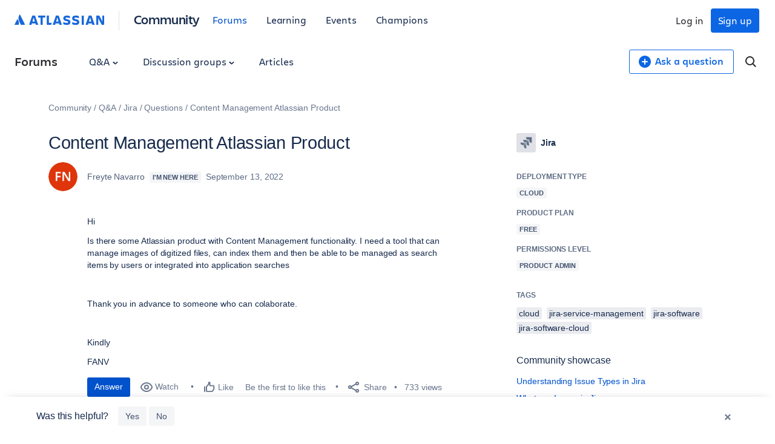

--- FILE ---
content_type: text/html;charset=UTF-8
request_url: https://community.atlassian.com/forums/Jira-questions/Content-Management-Atlassian-Product/qaq-p/2134016
body_size: 45127
content:
<!DOCTYPE html><html prefix="og: http://ogp.me/ns#" dir="ltr" lang="en" class="no-js">
	<head>
	
	<title>
	Content Management Atlassian Product
</title>
	
	
	

<script type="text/javascript"> window.OTWrapperGetIdentifier = () => { return ''; } </script> <script src="https://atl-onetrust-wrapper.atlassian.com/assets/atl-onetrust-wrapper.min.js" type="text/javascript" data-domain="336ea4c3-54ae-40f0-9331-b4500ffed1ee" data-test="false" data-geofence="false" data-sync="true" ></script> <script type="text/javascript"> (function() { function observeOneTrustBannerDisplay(onChange) { var banner = document.getElementById('onetrust-banner-sdk'); var lastDisplay; function getDisplayValue() { if (!banner) return undefined; return (window.getComputedStyle ? window.getComputedStyle(banner).display : banner.style.display); } function notifyIfChanged() { var current = getDisplayValue(); if (current !== lastDisplay) { lastDisplay = current; if (typeof onChange === 'function') { try { onChange(current); } catch (e) { } } } } function attachObservers() { if (!banner) return function() {}; /*Observe direct changes to the banner (style/class)*/ var bannerObserver = new MutationObserver(notifyIfChanged); bannerObserver.observe(banner, { attributes: true, attributeFilter: ['style', 'class'] }); /* Observe class changes at document level which could affect computed styles */ var docObserver = new MutationObserver(notifyIfChanged); if (document.documentElement) { docObserver.observe(document.documentElement, { attributes: true, attributeFilter: ['class'] }); } if (document.body) { docObserver.observe(document.body, { attributes: true, attributeFilter: ['class'] }); } /* Initial evaluation */ notifyIfChanged(); return function disconnect() { try { bannerObserver.disconnect(); } catch (e) { } try { docObserver.disconnect(); } catch (e) { } }; } if (banner) { return attachObservers(); } /* If banner not yet in DOM, watch for insertion and fallback to polling */ var domObserver = new MutationObserver(function(mutations, obs) { banner = document.getElementById('onetrust-banner-sdk'); if (banner) { var disconnect = attachObservers(); try { obs.disconnect(); } catch (e) { } return disconnect; } }); domObserver.observe(document.documentElement || document, { childList: true, subtree: true }); var attempts = 0; var pollId = setInterval(function() { attempts++; banner = document.getElementById('onetrust-banner-sdk'); if (banner) { clearInterval(pollId); try { domObserver.disconnect(); } catch (e) { } attachObservers(); } else if (attempts > 60) { /* ~60s timeout */ clearInterval(pollId); try { domObserver.disconnect(); } catch (e) { } } }, 1000); return function noop() {}; } window.ATL = window.ATL || {}; window.ATL.observeOneTrustBannerDisplay = observeOneTrustBannerDisplay; })(); </script> <script type="text/javascript"> function oneTrustActions() { if(OnetrustActiveGroups) { const oneTrustConsentStatus = { strictlyNecessaryCookies: false, performanceCookies: false, functionalCookies: false, targetingCookie: false, socialMediaCookies: false }; if(OnetrustActiveGroups?.includes(1)) { oneTrustConsentStatus.strictlyNecessaryCookies = true; } if(OnetrustActiveGroups?.includes(2)) { oneTrustConsentStatus.performanceCookies = true; window.ATL.isConsented = true; setTimeout(function () { if (window.sessionStorage && window.sessionStorage.getItem('one_trust_on') === 'true') { window.sessionStorage.removeItem('one_trust_on'); window.location.reload(); } }, 500); } else { window.sessionStorage.setItem('one_trust_on', 'true'); } if(OnetrustActiveGroups?.includes(3)) { oneTrustConsentStatus.functionalCookies = true; } if(OnetrustActiveGroups?.includes(4)) { oneTrustConsentStatus.targetingCookie = true; } if(OnetrustActiveGroups?.includes(5)) { oneTrustConsentStatus.socialMediaCookies = true; } window.ATL.oneTrustConsentStatus = oneTrustConsentStatus; } else { console.log('OnetrustActiveGroups does not exist'); } } function OptanonWrapper() { } window.addEventListener('OneTrustGroupsUpdated', event => { oneTrustActions(); }); </script> <script type="text/javascript"> window.addEventListener('load', event => { setTimeout(() => { const entries = window?.performance?.getEntriesByType("navigation"); entries?.forEach((entry) => { const loadEventTime = (entry?.loadEventEnd ?? 0) - (entry?.loadEventStart ?? 0); if (loadEventTime > 0) { window?.ATL?.CommunityAnalytics?.Events?.sendTrackEvent('', null, { actionSubject: 'page', action: 'load', reason: 'performance-measurement', loadEventTime: loadEventTime, loadEventName: entry?.name }); } }); }, 100); }); </script> <script type="text/javascript"> (function() { function setOneTrustFlagIfVisible() { try { /*let classNames = []; const communityJsonObject = window?.LITHIUM?.CommunityJsonObject; if(communityJsonObject?.Page?.name === 'BlogArticlePage') { classNames.push('article-page'); } if(communityJsonObject?.User?.isAnonymous) { classNames.push('anonymous-user'); } if(classNames.length) { document.body.classList.add(classNames.join(' ')); }*/ var banner = document.getElementById('onetrust-banner-sdk'); if (!banner) return; var display = (window.getComputedStyle ? window.getComputedStyle(banner).display : banner.style.display); if (display !== 'none') { if (window.sessionStorage && typeof window.sessionStorage.setItem === 'function') { } } } catch (e) { /* swallow*/ } } let disconnect = window.ATL.observeOneTrustBannerDisplay(function(display){ if (display === 'none') { disconnect(); } else { setOneTrustFlagIfVisible(); } }); })(); </script> <meta http-equiv="x-ua-compatible" content="IE=edge" > <link rel="search" type="application/opensearchdescription+xml" title="Atlassian Community" href="https://community.atlassian.com/forums/s/html/@047F93190ACD2AB38A763495904EB79C/assets/opensearch.xml"> <meta content="true" name="community-user-anonymous" /> <script type="application/ld+json"> { "@context": "https://schema.org", "@type": "BreadcrumbList", "itemListElement": [ { "@type": "ListItem", "position": 1, "name": "Q&A", "item": "https://community.atlassian.com/forums/Q-A/ct-p/products" }, { "@type": "ListItem", "position": 2, "name": "Jira", "item": "https://community.atlassian.com/forums/Jira/ct-p/jira" }, { "@type": "ListItem", "position": 3, "name": "Questions", "item": "https://community.atlassian.com/forums/Jira-questions/qa-p/jira-questions" }, { "@type": "ListItem", "position": 4, "name": "Content Management Atlassian Product" } ] } </script>

	
	
	
	<meta content="Hi Is there some Atlassian product with Content Management functionality. I need a tool that can manage images of digitized files, can index them and" name="description"/><meta content="width=device-width, initial-scale=1.0" name="viewport"/><meta content="2022-09-14T08:16:27-07:00" itemprop="dateModified"/><meta content="text/html; charset=UTF-8" http-equiv="Content-Type"/><link href="https://community.atlassian.com/forums/Jira-questions/Content-Management-Atlassian-Product/qaq-p/2134016" rel="canonical"/>
	<meta content="https://community.atlassian.com/html/@258760D0CD1762B6F3D0D0E2133AB4FF/assets/atlassian-community-share-card-630x630.png" property="og:image"/><meta content="https://community.atlassian.com/forums/user/viewprofilepage/user-id/5003819" property="article:author"/><meta content="Atlassian Community" property="og:site_name"/><meta content="article" property="og:type"/><meta content="https://community.atlassian.com/forums/Jira-questions/Content-Management-Atlassian-Product/qaq-p/2134016" property="og:url"/><meta content="cloud" property="article:tag"/><meta content="jira-service-management" property="article:tag"/><meta content="jira-software" property="article:tag"/><meta content="jira-software-cloud" property="article:tag"/><meta content="jira" property="article:tag"/><meta content="Jira questions" property="article:section"/><meta content="  Hi Is there some Atlassian product with Content Management functionality. I need a tool that can manage images of digitized files, can index them and then be able to be managed as search items by users or integrated into application searches   Thank you in advance to someone who can colaborate.   ..." property="og:description"/><meta content="2022-09-13T21:32:39.408Z" property="article:published_time"/><meta content="2022-09-14T08:16:27-07:00" property="article:modified_time"/><meta content="Content Management Atlassian Product" property="og:title"/>
	
	
		<link class="lia-link-navigation hidden live-links" title="Question Content Management Atlassian Product in Jira questions" type="application/rss+xml" rel="alternate" id="link" href="/forums/s/tnckb94959/rss/message?board.id=jira-questions&amp;message.id=549407"></link>
	

	
	
	    
            	<link href="/forums/s/skins/6768945/bba5038efeb38084a45ddf450aee5eb0/atlassian_community.css" rel="stylesheet" type="text/css"/>
            
	

	
	
	
	
	

<meta name="twitter:card" content="summary" /> <meta name="twitter:site" content="@atlassian" /> <meta name="twitter:image" content="https://community.atlassian.com/forums/s/html/@A0B56840C53AD6B9AACB29DC0AA53380/assets/atlassian-community-share-card-630x630.png" /> <link rel="apple-touch-icon" href="https://community.atlassian.com/forums/s/html/@889849282525A628209F5501C1DE60EF/assets/apple-touch-icon.svg"> <link rel="icon" type="image/png" sizes="16x16" href="https://community.atlassian.com/forums/s/html/@73775037A4F3112BCD0656E0C84033F3/assets/favicon-16x16.png"> <link rel="icon" type="image/png" sizes="32x32" href="https://community.atlassian.com/forums/s/html/@1EC90E74559E51FF4F9AACE6D7C89B07/assets/favicon-32x32.png"> <link rel="manifest" href="https://community.atlassian.com/forums/s/html/@931F549BC99D48BB56F4CB705261D15F/assets/manifest.json"> <link rel="mask-icon" href="https://community.atlassian.com/forums/s/html/@498B39336C2B4B154D8EB9D2F826BBFF/assets/safari-pinned-tab.svg" color="#0052cc"> <meta name="theme-color" content="#ffffff"> <meta name="google-site-verification" content="HNNnCkeVQ-w56fqPpX2TTEMRmta5QJ-bDunwoaUep-o" /> <script type="text/javascript"> var loadExternalJs = function(url, location, callback) { var scriptTag = document.createElement("script"); scriptTag.src = url; scriptTag.type = "text/javascript"; scriptTag.onreadystatechange = callback; scriptTag.onload = callback; location.appendChild(scriptTag); } </script> <!-- polyfill for Object.assign & IntersectionObserver for lozad image loading --> <script crossorigin="anonymous" src="https://cdnjs.cloudflare.com/polyfill/v3/polyfill.min.js?version=4.8.0&features=IntersectionObserver%2CObject.assign"></script>

<script type="text/javascript" src="/forums/scripts/129B3FAC03679C8B82A528EDDD4E9DDC/lia-scripts-head-min.js"></script><script language="javascript" type="text/javascript">
<!--
window.FileAPI = { jsPath: '/html/assets/js/vendor/ng-file-upload-shim/' };
LITHIUM.PrefetchData = {"Components":{},"commonResults":{}};
LITHIUM.DEBUG = false;
LITHIUM.CommunityJsonObject = {
  "Validation" : {
    "image.description" : {
      "min" : 0,
      "max" : 1000,
      "isoneof" : [ ],
      "type" : "string"
    },
    "tkb.toc_maximum_heading_level" : {
      "min" : 1,
      "max" : 6,
      "isoneof" : [ ],
      "type" : "integer"
    },
    "tkb.toc_heading_list_style" : {
      "min" : 0,
      "max" : 50,
      "isoneof" : [
        "disc",
        "circle",
        "square",
        "none"
      ],
      "type" : "string"
    },
    "blog.toc_maximum_heading_level" : {
      "min" : 1,
      "max" : 6,
      "isoneof" : [ ],
      "type" : "integer"
    },
    "tkb.toc_heading_indent" : {
      "min" : 5,
      "max" : 50,
      "isoneof" : [ ],
      "type" : "integer"
    },
    "blog.toc_heading_indent" : {
      "min" : 5,
      "max" : 50,
      "isoneof" : [ ],
      "type" : "integer"
    },
    "blog.toc_heading_list_style" : {
      "min" : 0,
      "max" : 50,
      "isoneof" : [
        "disc",
        "circle",
        "square",
        "none"
      ],
      "type" : "string"
    }
  },
  "User" : {
    "settings" : {
      "imageupload.legal_file_extensions" : "*.jpg;*.JPG;*.jpeg;*.JPEG;*.gif;*.GIF;*.png;*.PNG",
      "config.enable_avatar" : true,
      "integratedprofile.show_klout_score" : true,
      "layout.sort_view_by_last_post_date" : false,
      "layout.friendly_dates_enabled" : true,
      "profileplus.allow.anonymous.scorebox" : false,
      "tkb.message_sort_default" : "topicPublishDate",
      "layout.format_pattern_date" : "MMMM d, yyyy",
      "config.require_search_before_post" : "off",
      "isUserLinked" : false,
      "integratedprofile.cta_add_topics_dismissal_timestamp" : -1,
      "layout.message_body_image_max_size" : 1000,
      "profileplus.everyone" : false,
      "integratedprofile.cta_connect_wide_dismissal_timestamp" : -1,
      "blog.toc_maximum_heading_level" : "",
      "integratedprofile.hide_social_networks" : false,
      "blog.toc_heading_indent" : "",
      "contest.entries_per_page_num" : 20,
      "layout.messages_per_page_linear" : 1,
      "integratedprofile.cta_manage_topics_dismissal_timestamp" : -1,
      "profile.shared_profile_test_group" : false,
      "integratedprofile.cta_personalized_feed_dismissal_timestamp" : -1,
      "integratedprofile.curated_feed_size" : 10,
      "contest.one_kudo_per_contest" : false,
      "integratedprofile.enable_social_networks" : false,
      "integratedprofile.my_interests_dismissal_timestamp" : -1,
      "profile.language" : "en",
      "layout.friendly_dates_max_age_days" : 7,
      "layout.threading_order" : "thread_descending",
      "blog.toc_heading_list_style" : "disc",
      "useRecService" : false,
      "layout.module_welcome" : "",
      "imageupload.max_uploaded_images_per_upload" : 100,
      "imageupload.max_uploaded_images_per_user" : 8000,
      "integratedprofile.connect_mode" : "",
      "tkb.toc_maximum_heading_level" : "",
      "tkb.toc_heading_list_style" : "disc",
      "sharedprofile.show_hovercard_score" : true,
      "config.search_before_post_scope" : "container",
      "tkb.toc_heading_indent" : "",
      "p13n.cta.recommendations_feed_dismissal_timestamp" : -1,
      "imageupload.max_file_size" : 25600,
      "layout.show_batch_checkboxes" : false,
      "integratedprofile.cta_connect_slim_dismissal_timestamp" : -1
    },
    "isAnonymous" : true,
    "policies" : {
      "image-upload.process-and-remove-exif-metadata" : false
    },
    "registered" : false,
    "emailRef" : "",
    "id" : -1,
    "login" : "[deleted]"
  },
  "Server" : {
    "communityPrefix" : "/forums/s/tnckb94959",
    "nodeChangeTimeStamp" : 1768798715352,
    "tapestryPrefix" : "/forums",
    "deviceMode" : "DESKTOP",
    "responsiveDeviceMode" : "DESKTOP",
    "membershipChangeTimeStamp" : "0",
    "version" : "25.12",
    "branch" : "25.12-release",
    "showTextKeys" : false
  },
  "Config" : {
    "phase" : "prod",
    "integratedprofile.cta.reprompt.delay" : 30,
    "profileplus.tracking" : {
      "profileplus.tracking.enable" : false,
      "profileplus.tracking.click.enable" : false,
      "profileplus.tracking.impression.enable" : false
    },
    "app.revision" : "2512231126-s6f44f032fc-b18",
    "navigation.manager.community.structure.limit" : "1000"
  },
  "Activity" : {
    "Results" : [ ]
  },
  "NodeContainer" : {
    "viewHref" : "https://community.atlassian.com/forums/Jira/ct-p/jira",
    "description" : "Connect, share, learn with other Jira users. Find answers, ask questions, and read articles on Jira.",
    "id" : "jira",
    "shortTitle" : "Jira",
    "title" : "Jira",
    "nodeType" : "category"
  },
  "Page" : {
    "skins" : [
      "atlassian_community",
      "responsive_peak"
    ],
    "authUrls" : {
      "loginUrl" : "/forums/s/plugins/common/feature/oauth2sso_v2/sso_login_redirect?referer=https%3A%2F%2Fcommunity.atlassian.com%2Fforums%2FJira-questions%2FContent-Management-Atlassian-Product%2Fqaq-p%2F2134016",
      "loginUrlNotRegistered" : "/forums/s/plugins/common/feature/oauth2sso_v2/sso_login_redirect?redirectreason=notregistered&referer=https%3A%2F%2Fcommunity.atlassian.com%2Fforums%2FJira-questions%2FContent-Management-Atlassian-Product%2Fqaq-p%2F2134016",
      "loginUrlNotRegisteredDestTpl" : "/forums/s/plugins/common/feature/oauth2sso_v2/sso_login_redirect?redirectreason=notregistered&referer=%7B%7BdestUrl%7D%7D"
    },
    "name" : "QandAQuestionPage",
    "rtl" : false,
    "object" : {
      "viewHref" : "/forums/Jira-questions/Content-Management-Atlassian-Product/qaq-p/2134016",
      "subject" : "Content Management Atlassian Product",
      "id" : 2134016,
      "page" : "QandAQuestionPage",
      "type" : "Thread"
    }
  },
  "WebTracking" : {
    "Activities" : { },
    "path" : "Community:Community/Category:Q&A/Category:Jira/Board:Questions/Message:Content Management Atlassian Product"
  },
  "Feedback" : {
    "targeted" : { }
  },
  "Seo" : {
    "markerEscaping" : {
      "pathElement" : {
        "prefix" : "@",
        "match" : "^[0-9][0-9]$"
      },
      "enabled" : false
    }
  },
  "TopLevelNode" : {
    "viewHref" : "https://community.atlassian.com/forums/",
    "description" : "Get answers about Jira and other Atlassian products, connect with experts and our product teams, and get inspired by users just like you!",
    "id" : "tnckb94959",
    "shortTitle" : "Community",
    "title" : "Atlassian Community",
    "nodeType" : "Community"
  },
  "Community" : {
    "viewHref" : "https://community.atlassian.com/forums/",
    "integratedprofile.lang_code" : "en",
    "integratedprofile.country_code" : "US",
    "id" : "tnckb94959",
    "shortTitle" : "Community",
    "title" : "Atlassian Community"
  },
  "CoreNode" : {
    "conversationStyle" : "qanda",
    "viewHref" : "https://community.atlassian.com/forums/Jira-questions/qa-p/jira-questions",
    "settings" : { },
    "description" : "Ask questions and find answers on Jira.",
    "id" : "jira-questions",
    "shortTitle" : "Questions",
    "title" : "Jira questions",
    "nodeType" : "Board",
    "ancestors" : [
      {
        "viewHref" : "https://community.atlassian.com/forums/Jira/ct-p/jira",
        "description" : "Connect, share, learn with other Jira users. Find answers, ask questions, and read articles on Jira.",
        "id" : "jira",
        "shortTitle" : "Jira",
        "title" : "Jira",
        "nodeType" : "category"
      },
      {
        "viewHref" : "https://community.atlassian.com/forums/Q-A/ct-p/products",
        "description" : "Learn about the different Atlassian products.",
        "id" : "products",
        "shortTitle" : "Q&A",
        "title" : "Q&A",
        "nodeType" : "category"
      },
      {
        "viewHref" : "https://community.atlassian.com/forums/",
        "description" : "Get answers about Jira and other Atlassian products, connect with experts and our product teams, and get inspired by users just like you!",
        "id" : "tnckb94959",
        "shortTitle" : "Community",
        "title" : "Atlassian Community",
        "nodeType" : "Community"
      }
    ]
  }
};
LITHIUM.Components.RENDER_URL = "/forums/util/componentrenderpage/component-id/#{component-id}?render_behavior=raw";
LITHIUM.Components.ORIGINAL_PAGE_NAME = 'qanda/v3/QuestionPage';
LITHIUM.Components.ORIGINAL_PAGE_ID = 'QandAQuestionPage';
LITHIUM.Components.ORIGINAL_PAGE_CONTEXT = '[base64]';
LITHIUM.Css = {
  "BASE_DEFERRED_IMAGE" : "lia-deferred-image",
  "BASE_BUTTON" : "lia-button",
  "BASE_SPOILER_CONTAINER" : "lia-spoiler-container",
  "BASE_TABS_INACTIVE" : "lia-tabs-inactive",
  "BASE_TABS_ACTIVE" : "lia-tabs-active",
  "BASE_AJAX_REMOVE_HIGHLIGHT" : "lia-ajax-remove-highlight",
  "BASE_FEEDBACK_SCROLL_TO" : "lia-feedback-scroll-to",
  "BASE_FORM_FIELD_VALIDATING" : "lia-form-field-validating",
  "BASE_FORM_ERROR_TEXT" : "lia-form-error-text",
  "BASE_FEEDBACK_INLINE_ALERT" : "lia-panel-feedback-inline-alert",
  "BASE_BUTTON_OVERLAY" : "lia-button-overlay",
  "BASE_TABS_STANDARD" : "lia-tabs-standard",
  "BASE_AJAX_INDETERMINATE_LOADER_BAR" : "lia-ajax-indeterminate-loader-bar",
  "BASE_AJAX_SUCCESS_HIGHLIGHT" : "lia-ajax-success-highlight",
  "BASE_CONTENT" : "lia-content",
  "BASE_JS_HIDDEN" : "lia-js-hidden",
  "BASE_AJAX_LOADER_CONTENT_OVERLAY" : "lia-ajax-loader-content-overlay",
  "BASE_FORM_FIELD_SUCCESS" : "lia-form-field-success",
  "BASE_FORM_WARNING_TEXT" : "lia-form-warning-text",
  "BASE_FORM_FIELDSET_CONTENT_WRAPPER" : "lia-form-fieldset-content-wrapper",
  "BASE_AJAX_LOADER_OVERLAY_TYPE" : "lia-ajax-overlay-loader",
  "BASE_FORM_FIELD_ERROR" : "lia-form-field-error",
  "BASE_SPOILER_CONTENT" : "lia-spoiler-content",
  "BASE_FORM_SUBMITTING" : "lia-form-submitting",
  "BASE_EFFECT_HIGHLIGHT_START" : "lia-effect-highlight-start",
  "BASE_FORM_FIELD_ERROR_NO_FOCUS" : "lia-form-field-error-no-focus",
  "BASE_EFFECT_HIGHLIGHT_END" : "lia-effect-highlight-end",
  "BASE_SPOILER_LINK" : "lia-spoiler-link",
  "BASE_DISABLED" : "lia-link-disabled",
  "FACEBOOK_LOGOUT" : "lia-component-users-action-logout",
  "FACEBOOK_SWITCH_USER" : "lia-component-admin-action-switch-user",
  "BASE_FORM_FIELD_WARNING" : "lia-form-field-warning",
  "BASE_AJAX_LOADER_FEEDBACK" : "lia-ajax-loader-feedback",
  "BASE_AJAX_LOADER_OVERLAY" : "lia-ajax-loader-overlay",
  "BASE_LAZY_LOAD" : "lia-lazy-load"
};
(function() { if (!window.LITHIUM_SPOILER_CRITICAL_LOADED) { window.LITHIUM_SPOILER_CRITICAL_LOADED = true; window.LITHIUM_SPOILER_CRITICAL_HANDLER = function(e) { if (!window.LITHIUM_SPOILER_CRITICAL_LOADED) return; if (e.target.classList.contains('lia-spoiler-link')) { var container = e.target.closest('.lia-spoiler-container'); if (container) { var content = container.querySelector('.lia-spoiler-content'); if (content) { if (e.target.classList.contains('open')) { content.style.display = 'none'; e.target.classList.remove('open'); } else { content.style.display = 'block'; e.target.classList.add('open'); } } e.preventDefault(); return false; } } }; document.addEventListener('click', window.LITHIUM_SPOILER_CRITICAL_HANDLER, true); } })();
LITHIUM.noConflict = true;
LITHIUM.useCheckOnline = false;
LITHIUM.RenderedScripts = [
  "Events.js",
  "jquery.iframe-transport.js",
  "jquery.delayToggle-1.0.js",
  "jquery.effects.slide.js",
  "ResizeSensor.js",
  "jquery.ui.resizable.js",
  "PartialRenderProxy.js",
  "NoConflict.js",
  "jquery.ui.position.js",
  "HelpIcon.js",
  "jquery.clone-position-1.0.js",
  "jquery.css-data-1.0.js",
  "Namespace.js",
  "ElementMethods.js",
  "Loader.js",
  "jquery.iframe-shim-1.0.js",
  "Cache.js",
  "jquery.ajax-cache-response-1.0.js",
  "Throttle.js",
  "Sandbox.js",
  "Text.js",
  "ElementQueries.js",
  "jquery.tools.tooltip-1.2.6.js",
  "jquery.ui.widget.js",
  "SearchAutoCompleteToggle.js",
  "jquery.tmpl-1.1.1.js",
  "jquery.ui.draggable.js",
  "Globals.js",
  "DeferredImages.js",
  "Video.js",
  "jquery.fileupload.js",
  "jquery.blockui.js",
  "AutoComplete.js",
  "jquery.appear-1.1.1.js",
  "SearchForm.js",
  "jquery.ui.core.js",
  "Forms.js",
  "ResizeImages.js",
  "DataHandler.js",
  "InformationBox.js",
  "jquery.ui.dialog.js",
  "jquery.autocomplete.js",
  "Link.js",
  "Auth.js",
  "SpoilerToggle.js",
  "jquery.js",
  "MessageBodyDisplay.js",
  "jquery.lithium-selector-extensions.js",
  "ForceLithiumJQuery.js",
  "jquery.function-utils-1.0.js",
  "jquery.ui.mouse.js",
  "json2.js",
  "LiModernizr.js",
  "jquery.json-2.6.0.js",
  "jquery.position-toggle-1.0.js",
  "jquery.viewport-1.0.js",
  "jquery.placeholder-2.0.7.js",
  "jquery.effects.core.js",
  "jquery.hoverIntent-r6.js",
  "Components.js",
  "jquery.scrollTo.js",
  "ActiveCast3.js",
  "PolyfillsAll.js",
  "Lithium.js",
  "Placeholder.js",
  "AjaxSupport.js",
  "Tooltip.js",
  "QandAMessageView.js",
  "AjaxFeedback.js"
];// -->
</script><script type="text/javascript" src="/forums/scripts/D60EB96AE5FF670ED274F16ABB044ABD/lia-scripts-head-min.js"></script></head>
	<body class="lia-qanda lia-user-status-anonymous QandAQuestionPage lia-body" id="lia-body">
	
	
	<div id="BEE-194-6" class="ServiceNodeInfoHeader">
</div>
	
	
	
	

	<div class="lia-page">
		<center>
			
				
					
	
	<div class="MinimumWidthContainer">
		<div class="min-width-wrapper">
			<div class="min-width">		
				
						<div class="lia-content">
                            
							
							
							
		
	<div class="lia-quilt lia-quilt-qanda-question-page lia-quilt-layout-atl-message-view-8-4-cols-global lia-top-quilt">
	<div class="lia-quilt-row lia-quilt-row-atl-global-header">
		<div class="lia-quilt-column lia-quilt-column-24 lia-quilt-column-single lia-quilt-column-atl-global-header">
			<div class="lia-quilt-column-alley lia-quilt-column-alley-single">
	
		
			<div class="lia-quilt lia-quilt-header lia-quilt-layout-atl-header lia-component-quilt-header">
	<div class="lia-quilt-row lia-quilt-row-atl-global-navigation-row">
		<div class="lia-quilt-column lia-quilt-column-24 lia-quilt-column-single lia-quilt-column-atl-global-navigation-column">
			<div class="lia-quilt-column-alley lia-quilt-column-alley-single">
	
		
			
		
	
	

	
		<div class="atl-global-navigation-wrapper">
			
		
			

<nav class="atl-global-navigation"> <div class="atl-global-navigation-links__left"> <div class="atl-community-logo-nav"> <a href="https://atlassian.com" class="atl-global-logo"> <svg width="148" height="24" viewBox="0 0 148 24" fill="none" xmlns="http://www.w3.org/2000/svg"> <g clip-path="url(#clip0_4005_1895)"> <g clip-path="url(#clip1_4005_1895)"> <path d="M17.1587 18.2836L9.22008 2.40631C9.06381 2.06251 8.90754 2 8.72001 2C8.56374 2 8.37621 2.06251 8.18868 2.37505C7.06352 4.15656 6.56345 6.21936 6.56345 8.37592C6.56345 11.3764 8.09492 14.1893 10.3452 18.7212C10.5953 19.2212 10.7828 19.315 11.2204 19.315H16.7212C17.1275 19.315 17.3463 19.1587 17.3463 18.8462C17.3463 18.6899 17.315 18.5961 17.1587 18.2836ZM5.62581 10.7825C5.00072 9.84488 4.81319 9.78237 4.65692 9.78237C4.50065 9.78237 4.40689 9.84488 4.1256 10.4075L0.156273 18.3461C0.0312545 18.5961 0 18.6899 0 18.8149C0 19.065 0.218782 19.315 0.687599 19.315H6.28216C6.65721 19.315 6.9385 19.0025 7.09477 18.4086C7.2823 17.6585 7.34481 17.0022 7.34481 16.2208C7.34481 14.033 6.37592 11.9077 5.62581 10.7825Z" fill="#1868DB" /> </g> <path d="M80.5856 8.12081C80.5856 10.3503 81.5941 12.102 85.6815 12.8982C88.0701 13.429 88.601 13.8006 88.601 14.5968C88.601 15.3931 88.0701 15.8708 86.3715 15.8708C84.4075 15.8708 82.0719 15.1807 80.5325 14.2783V17.8879C81.7534 18.4718 83.3458 19.1619 86.3715 19.1619C90.6181 19.1619 92.2636 17.2509 92.2636 14.4907M92.2636 14.5438C92.2636 11.8896 90.8835 10.6688 86.9023 9.81944C84.726 9.3417 84.1951 8.86396 84.1951 8.17389C84.1951 7.32457 84.9914 6.953 86.4246 6.953C88.1763 6.953 89.8749 7.48382 91.5205 8.22697V4.77663C90.3527 4.19272 88.601 3.76807 86.5308 3.76807C82.6027 3.76807 80.5856 5.4667 80.5856 8.22697" fill="#1868DB" /> <path d="M134.942 3.87402V19.0024H138.18V7.48361L139.507 10.5093L144.072 19.0024H148.106V3.87402H144.921V13.6411L143.7 10.7747L140.038 3.87402H134.942Z" fill="#1868DB" /> <path d="M114.452 3.87402H110.949V19.0024H114.452V3.87402Z" fill="#1868DB" /> <path d="M106.914 14.4905C106.914 11.8364 105.534 10.6155 101.553 9.76621C99.3767 9.28847 98.8459 8.81073 98.8459 8.12067C98.8459 7.27135 99.6421 6.89978 101.075 6.89978C102.827 6.89978 104.526 7.4306 106.171 8.17375V4.72341C105.003 4.1395 103.252 3.71484 101.182 3.71484C97.2534 3.71484 95.2363 5.41347 95.2363 8.17375C95.2363 10.4032 96.2449 12.1549 100.332 12.9511C102.721 13.482 103.252 13.8535 103.252 14.6498C103.252 15.446 102.721 15.9237 101.022 15.9237C99.0582 15.9237 96.7226 15.2337 95.1832 14.3313V17.9409C96.4041 18.5248 97.9966 19.2148 101.022 19.2148C105.216 19.2148 106.914 17.3039 106.914 14.4905Z" fill="#1868DB" /> <path d="M53.3014 3.87402V19.0024H60.5206L61.6353 15.7114H56.8048V3.87402H53.3014Z" fill="#1868DB" /> <path d="M39.0223 3.87402V7.11204H42.8973V19.0024H46.4538V7.11204H50.6473V3.87402H39.0223Z" fill="#1868DB" /> <path d="M33.8733 3.87402H29.2551L24 19.0024H28.0342L28.7774 16.4545C29.6798 16.7199 30.6353 16.8792 31.5908 16.8792C32.5462 16.8792 33.5017 16.7199 34.4041 16.4545L35.1473 19.0024H39.1815C39.1284 19.0024 33.8733 3.87402 33.8733 3.87402ZM31.5377 13.6942C30.8476 13.6942 30.2106 13.5881 29.6267 13.4288L31.5377 6.84663L33.4486 13.4288C32.8647 13.5881 32.2277 13.6942 31.5377 13.6942Z" fill="#1868DB" /> <path d="M72.9949 3.87402H68.3767L63.0685 19.0024H67.1027L67.8459 16.4545C68.7483 16.7199 69.7038 16.8792 70.6592 16.8792C71.6147 16.8792 72.5702 16.7199 73.4726 16.4545L74.2157 19.0024H78.25L72.9949 3.87402ZM70.6592 13.6942C69.9692 13.6942 69.3322 13.5881 68.7483 13.4288L70.6592 6.84663L72.5702 13.4288C71.9863 13.5881 71.3493 13.6942 70.6592 13.6942Z" fill="#1868DB" /> <path d="M127.139 3.87402H122.521L117.265 19.0024H121.3L122.043 16.4545C122.945 16.7199 123.901 16.8792 124.856 16.8792C125.812 16.8792 126.767 16.7199 127.669 16.4545L128.413 19.0024H132.447L127.139 3.87402ZM124.856 13.6942C124.166 13.6942 123.529 13.5881 122.945 13.4288L124.856 6.84663L126.767 13.4288C126.183 13.5881 125.493 13.6942 124.856 13.6942Z" fill="#1868DB" /> </g> <defs> <clipPath id="clip0_4005_1895"> <rect width="148" height="24" fill="white" /> </clipPath> <clipPath id="clip1_4005_1895"> <rect width="17.3463" height="17.315" fill="white" transform="translate(0 2)" /> </clipPath> </defs> </svg> </a> <span class="atl-community-logo-nav-divider"></span> <div class="atl-community-logo-nav-subtitle"> <a href="/">Community</a> </div> </div> <ul> <li class="atl-global-navigation-link global-selected"><a href="/forums">Forums</a></li> <li class="atl-global-navigation-link"><a href="/learning">Learning</a></li> <li class="atl-global-navigation-link"><a href="/events">Events</a></li> <li class="atl-global-navigation-link"><a href="/champions">Champions</a></li> </ul> </div> <div class="atl-global-navigation-links__right"> <div class="atl-global-user"> <div class="atl-global-nav-anonymous"> <a href="https://id.atlassian.com/signup?application=community--entry-auth&continue=https://community.atlassian.com/forums/s/plugins/common/feature/oauth2sso_v2/sso_login_redirect?referer=%2Fforums%2FJira-questions%2FContent-Management-Atlassian-Product%2Fqaq-p%2F2134016&prompt=none" id="atlcommNavLink-register" class="atl-global-navigation-signup adg-button"> Sign up </a> <a href="https://id.atlassian.com/login?application=community--entry-auth&continue=https://community.atlassian.com/forums/s/plugins/common/feature/oauth2sso_v2/sso_login_redirect?referer=%2Fforums%2FJira-questions%2FContent-Management-Atlassian-Product%2Fqaq-p%2F2134016&prompt=none" id="atlcommNavLink-login" class="atl-global-navigation-login adg-button"> Log in </a> </div> </div> </div> </nav> <nav class="atl-global-navigation-mobile"> <div class="atl-global-navigation-mobile__left"> <div class="atl-community-logo-nav-mobile"> <a href="https://atlassian.com" class="atl-global-logo"> <svg width="32" height="32" viewBox="0 0 18 24" fill="none" xmlns="http://www.w3.org/2000/svg"> <g clip-path="url(#clip0_682_513)"> <path d="M17.1587 18.2836L9.22008 2.40631C9.06381 2.06251 8.90754 2 8.72001 2C8.56374 2 8.37621 2.06251 8.18868 2.37505C7.06352 4.15656 6.56345 6.21936 6.56345 8.37592C6.56345 11.3764 8.09492 14.1893 10.3452 18.7212C10.5953 19.2212 10.7828 19.315 11.2204 19.315H16.7212C17.1275 19.315 17.3463 19.1587 17.3463 18.8462C17.3463 18.6899 17.315 18.5961 17.1587 18.2836ZM5.62581 10.7825C5.00072 9.84488 4.81319 9.78237 4.65692 9.78237C4.50065 9.78237 4.40689 9.84488 4.1256 10.4075L0.156273 18.3461C0.0312545 18.5961 0 18.6899 0 18.8149C0 19.065 0.218782 19.315 0.687599 19.315H6.28216C6.65721 19.315 6.9385 19.0025 7.09477 18.4086C7.2823 17.6585 7.34481 17.0022 7.34481 16.2208C7.34481 14.033 6.37592 11.9077 5.62581 10.7825Z" fill="#1868DB" /> </g> <defs> <clipPath id="clip0_682_513"> <rect width="17.3463" height="17.315" fill="white" transform="translate(0 2)" /> </clipPath> </defs> </svg> </a> <div class="atl-community-logo-nav-subtitle"> <a href="/">Community</a> </div> </div> </div> <div class="atl-global-navigation-mobile__right"> <div class="atl-global-navigation-open"> <svg class="atl-icon" preserveAspectRatio="xMidYMid meet" width="32" height="32" > <use xlink:href="/forums/s/html/assets/symbol/icons.sprite.svg?sha=d58ff1a_a003bf24-8761-4eea-9156-1379504e8ec3#hamburger"></use> </svg> </div> <div class="atl-global-navigation-closed"> <svg class="atl-icon" preserveAspectRatio="xMidYMid meet" width="32" height="32" > <use xlink:href="/forums/s/html/assets/symbol/icons.sprite.svg?sha=d58ff1a_a003bf24-8761-4eea-9156-1379504e8ec3#close"></use> </svg> </div> </div> </nav> <div class="atl-global-navigation-links-mobile"> <div class="atl-global-navigation-link-mobile-items"> <div class="atl-global-mobile-item"> <a class="atl-global-mobile-link" href="#"> <div>Forums</div> <div class="chevron-down"> <svg class="atl-icon" preserveAspectRatio="xMidYMid meet" width="12" height="12" > <use xlink:href="/forums/s/html/assets/symbol/icons.sprite.svg?sha=d58ff1a_a003bf24-8761-4eea-9156-1379504e8ec3#atl-chevron-down"></use> </svg> </div> </a> <div class="atl-global-mobile-submenu"> <a href="/forums">Home</a> <a href="/forums/Products/ct-p/products">Q&A</a> <a href="/forums/Groups/ct-p/groups">Discussion groups</a> <a href="/forums/forums/recentpostspage/post-type/thread/interaction-style/blog?sort=trending">Articles</a> <a href="https://id.atlassian.com/login?application=community--entry-auth&continue=https://community.atlassian.com/forums/s/plugins/common/feature/oauth2sso_v2/sso_login_redirect?referer=%2Fforums%2Fpostpage%2Fchoose-node%2Ftrue%2Finteraction-style%2Fqanda&prompt=none">Ask a question</a> <a href="/forums/forums/searchpage/tab/message" class="has-icon atl-small-item"> <span class="atl-icon-left"> <svg class="atl-icon" preserveAspectRatio="xMidYMid meet" width="24" height="24" > <use xlink:href="/forums/s/html/assets/symbol/icons.sprite.svg?sha=d58ff1a_a003bf24-8761-4eea-9156-1379504e8ec3#search"></use> </svg> </span> <span>Search</span> </a> </div> </div> <div class="atl-global-mobile-item"> <a class="atl-global-mobile-link" href="/learning"> <div>Learning</div> </a> </div> <div class="atl-global-mobile-item"> <a class="atl-global-mobile-link" href="/events"> <div>Events</div> </a> </div> <div class="atl-global-mobile-item"> <a class="atl-global-mobile-link" href="/champions"> <div>Champions</div> </a> </div> <div class="atl-global-nav-anonymous"> <a href="https://id.atlassian.com/signup?application=community--entry-auth&continue=https://community.atlassian.com/forums/s/plugins/common/feature/oauth2sso_v2/sso_login_redirect?referer=%2Fforums%2FJira-questions%2FContent-Management-Atlassian-Product%2Fqaq-p%2F2134016&prompt=none" id="atlcommNavLink-register" class="atl-global-navigation-signup adg-button"> Sign up </a> <a href="https://id.atlassian.com/login?application=community--entry-auth&continue=https://community.atlassian.com/forums/s/plugins/common/feature/oauth2sso_v2/sso_login_redirect?referer=%2Fforums%2FJira-questions%2FContent-Management-Atlassian-Product%2Fqaq-p%2F2134016&prompt=none" id="atlcommNavLink-login" class="atl-global-navigation-login adg-button"> Log in </a> </div> </div> </div> <nav class="atl-global-navigation-mobile-new"> <div class="atl-global-navigation-mobile__left-new"> <div class="atl-community-logo-nav-mobile-new"> <a href="https://atlassian.com" class="atl-global-logo"> <svg width="32" height="32" viewBox="0 0 18 24" fill="none" xmlns="http://www.w3.org/2000/svg"> <g clip-path="url(#clip0_682_513)"> <path d="M17.1587 18.2836L9.22008 2.40631C9.06381 2.06251 8.90754 2 8.72001 2C8.56374 2 8.37621 2.06251 8.18868 2.37505C7.06352 4.15656 6.56345 6.21936 6.56345 8.37592C6.56345 11.3764 8.09492 14.1893 10.3452 18.7212C10.5953 19.2212 10.7828 19.315 11.2204 19.315H16.7212C17.1275 19.315 17.3463 19.1587 17.3463 18.8462C17.3463 18.6899 17.315 18.5961 17.1587 18.2836ZM5.62581 10.7825C5.00072 9.84488 4.81319 9.78237 4.65692 9.78237C4.50065 9.78237 4.40689 9.84488 4.1256 10.4075L0.156273 18.3461C0.0312545 18.5961 0 18.6899 0 18.8149C0 19.065 0.218782 19.315 0.687599 19.315H6.28216C6.65721 19.315 6.9385 19.0025 7.09477 18.4086C7.2823 17.6585 7.34481 17.0022 7.34481 16.2208C7.34481 14.033 6.37592 11.9077 5.62581 10.7825Z" fill="#1868DB" /> </g> <defs> <clipPath id="clip0_682_513"> <rect width="17.3463" height="17.315" fill="white" transform="translate(0 2)" /> </clipPath> </defs> </svg> </a> <div class="atl-community-logo-nav-subtitle-new"> <a href="/">Community</a> </div> </div> </div> <div class="atl-global-navigation-mobile__right-new"> <div class="atl-global-navigation-open-new"> <svg class="atl-icon" preserveAspectRatio="xMidYMid meet" width="32" height="32" > <use xlink:href="/forums/s/html/assets/symbol/icons.sprite.svg?sha=d58ff1a_a003bf24-8761-4eea-9156-1379504e8ec3#hamburger"></use> </svg> </div> <div class="atl-global-navigation-closed-new"> <svg class="atl-icon" preserveAspectRatio="xMidYMid meet" width="32" height="32" > <use xlink:href="/forums/s/html/assets/symbol/icons.sprite.svg?sha=d58ff1a_a003bf24-8761-4eea-9156-1379504e8ec3#close"></use> </svg> </div> </div> </nav> <div class="atl-global-navigation-drawer-new"> <div class="atl-global-navigation-drawer-overlay-new"></div> <div class="atl-global-navigation-drawer-content-new"> <div class="atl-drawer-header-new"> <div class="atl-community-logo-nav-mobile-new"> <a href="https://atlassian.com" class="atl-global-logo"> <svg width="32" height="32" viewBox="0 0 18 24" fill="none" xmlns="http://www.w3.org/2000/svg"> <g clip-path="url(#clip0_682_513)"> <path d="M17.1587 18.2836L9.22008 2.40631C9.06381 2.06251 8.90754 2 8.72001 2C8.56374 2 8.37621 2.06251 8.18868 2.37505C7.06352 4.15656 6.56345 6.21936 6.56345 8.37592C6.56345 11.3764 8.09492 14.1893 10.3452 18.7212C10.5953 19.2212 10.7828 19.315 11.2204 19.315H16.7212C17.1275 19.315 17.3463 19.1587 17.3463 18.8462C17.3463 18.6899 17.315 18.5961 17.1587 18.2836ZM5.62581 10.7825C5.00072 9.84488 4.81319 9.78237 4.65692 9.78237C4.50065 9.78237 4.40689 9.84488 4.1256 10.4075L0.156273 18.3461C0.0312545 18.5961 0 18.6899 0 18.8149C0 19.065 0.218782 19.315 0.687599 19.315H6.28216C6.65721 19.315 6.9385 19.0025 7.09477 18.4086C7.2823 17.6585 7.34481 17.0022 7.34481 16.2208C7.34481 14.033 6.37592 11.9077 5.62581 10.7825Z" fill="#1868DB" /> </g> <defs> <clipPath id="clip0_682_513"> <rect width="17.3463" height="17.315" fill="white" transform="translate(0 2)" /> </clipPath> </defs> </svg> </a> <div class="atl-community-logo-nav-subtitle-new"> <a href="/">Community</a> </div> </div> <button class="atl-drawer-header-close-new" data-drawer-close-new> <svg class="atl-icon" preserveAspectRatio="xMidYMid meet" width="32" height="32" > <use xlink:href="/forums/s/html/assets/symbol/icons.sprite.svg?sha=d58ff1a_a003bf24-8761-4eea-9156-1379504e8ec3#close"></use> </svg> </button> </div> <div class="atl-drawer-section-new"> <div class="atl-drawer-section-title-new atl-drawer-section-title--active-new"> Forums </div> <a class="atl-drawer-section-item-new atl-drawer-section-item--active-new" href="/forums">Home</a> <a class="atl-drawer-section-item-new" href="/forums/Products/ct-p/products">Q&A</a> <a class="atl-drawer-section-item-new" href="/forums/Groups/ct-p/groups">Discussion groups</a> <a class="atl-drawer-section-item-new" href="/forums/forums/recentpostspage/post-type/thread/interaction-style/blog?sort=trending">Articles</a> <a class="atl-drawer-section-item-new atl-drawer-section-item--indented-new" href="https://id.atlassian.com/login?application=community--entry-auth&continue=https://community.atlassian.com/forums/s/plugins/common/feature/oauth2sso_v2/sso_login_redirect?referer=%2Fforums%2Fpostpage%2Fchoose-node%2Ftrue%2Finteraction-style%2Fqanda&prompt=none">Ask a question</a> <a class="atl-drawer-section-item-new atl-drawer-section-item--indented-new" href="/forums/forums/searchpage/tab/message"> <svg class="atl-icon" preserveAspectRatio="xMidYMid meet" width="24" height="24" > <use xlink:href="/forums/s/html/assets/symbol/icons.sprite.svg?sha=d58ff1a_a003bf24-8761-4eea-9156-1379504e8ec3#search"></use> </svg> <span>Search</span> </a> </div> <div class="atl-drawer-nav-items-new"> <a class="atl-drawer-main-nav-item-new" href="/learning"> Learning </a> <a class="atl-drawer-main-nav-item-new" href="/events"> Events </a> <a class="atl-drawer-main-nav-item-new" href="/champions"> Champions </a> </div> <div class="atl-drawer-auth-section-new"> <div class="atl-global-nav-anonymous"> <a href="https://id.atlassian.com/signup?application=community--entry-auth&continue=https://community.atlassian.com/forums/s/plugins/common/feature/oauth2sso_v2/sso_login_redirect?referer=%2Fforums%2FJira-questions%2FContent-Management-Atlassian-Product%2Fqaq-p%2F2134016&prompt=none" id="atlcommNavLink-register" class="atl-global-navigation-signup adg-button"> Sign up </a> <a href="https://id.atlassian.com/login?application=community--entry-auth&continue=https://community.atlassian.com/forums/s/plugins/common/feature/oauth2sso_v2/sso_login_redirect?referer=%2Fforums%2FJira-questions%2FContent-Management-Atlassian-Product%2Fqaq-p%2F2134016&prompt=none" id="atlcommNavLink-login" class="atl-global-navigation-login adg-button"> Log in </a> </div> </div> </div> </div> <div class="atl-global-navigation-links-mobile-new"> <div class="atl-global-navigation-link-mobile-items-new"> <div class="atl-drawer-section-new"> <div class="atl-drawer-section-title-new atl-drawer-section-title--active-new"> Forums </div> <a class="atl-drawer-section-item-new atl-drawer-section-item--active-new" href="/forums">Home</a> <a class="atl-drawer-section-item-new" href="/forums/Products/ct-p/products">Q&A</a> <a class="atl-drawer-section-item-new" href="/forums/Groups/ct-p/groups">Discussion groups</a> <a class="atl-drawer-section-item-new" href="/forums/forums/recentpostspage/post-type/thread/interaction-style/blog?sort=trending">Articles</a> <a class="atl-drawer-section-item-new atl-drawer-section-item--indented-new" href="https://id.atlassian.com/login?application=community--entry-auth&continue=https://community.atlassian.com/forums/s/plugins/common/feature/oauth2sso_v2/sso_login_redirect?referer=%2Fforums%2Fpostpage%2Fchoose-node%2Ftrue%2Finteraction-style%2Fqanda&prompt=none">Ask a question</a> <a class="atl-drawer-section-item-new atl-drawer-section-item--indented-new" href="/forums/forums/searchpage/tab/message"> <svg class="atl-icon" preserveAspectRatio="xMidYMid meet" width="24" height="24" > <use xlink:href="/forums/s/html/assets/symbol/icons.sprite.svg?sha=d58ff1a_a003bf24-8761-4eea-9156-1379504e8ec3#search"></use> </svg> <span>Search</span> </a> </div> <div class="atl-drawer-nav-items-new"> <a class="atl-drawer-main-nav-item-new" href="/learning"> Learning </a> <a class="atl-drawer-main-nav-item-new" href="/events"> Events </a> <a class="atl-drawer-main-nav-item-new" href="/champions"> Champions </a> </div> <div class="atl-drawer-auth-section-new"> <div class="atl-global-nav-anonymous"> <a href="https://id.atlassian.com/signup?application=community--entry-auth&continue=https://community.atlassian.com/forums/s/plugins/common/feature/oauth2sso_v2/sso_login_redirect?referer=%2Fforums%2FJira-questions%2FContent-Management-Atlassian-Product%2Fqaq-p%2F2134016&prompt=none" id="atlcommNavLink-register" class="atl-global-navigation-signup adg-button"> Sign up </a> <a href="https://id.atlassian.com/login?application=community--entry-auth&continue=https://community.atlassian.com/forums/s/plugins/common/feature/oauth2sso_v2/sso_login_redirect?referer=%2Fforums%2FJira-questions%2FContent-Management-Atlassian-Product%2Fqaq-p%2F2134016&prompt=none" id="atlcommNavLink-login" class="atl-global-navigation-login adg-button"> Log in </a> </div> </div> </div> </div>


		
	
		</div>
	
	
</div>
		</div>
	</div><div class="lia-quilt-row lia-quilt-row-atl-navigation-row">
		<div class="lia-quilt-column lia-quilt-column-24 lia-quilt-column-single lia-quilt-column-atl-navigation-column">
			<div class="lia-quilt-column-alley lia-quilt-column-alley-single">
	
		<div class="atl-navigation-wrapper">
			
		
			
<div class="atl-navigation"> <div class="atl-navigation__masthead"> <h2> <a href="/forums">Forums</a> </h2> <button class="adg-button--nav-dropdown adg-button--nav-menu__products atlcommNavLink-open-menu adg-u-ml2 adg-u-small-gone" data-parent-tab="products"> Q&A <svg class="atl-icon" preserveAspectRatio="xMidYMid meet" width="9" height="5" > <use xlink:href="/forums/s/html/assets/symbol/icons.sprite.svg?sha=d58ff1a_a003bf24-8761-4eea-9156-1379504e8ec3#chevron"></use> </svg> </button> <button class="adg-button--nav-dropdown adg-button--nav-menu__groups atlcommNavLink-open-menu adg-u-ml2 adg-u-small-gone" data-parent-tab="groups"> Discussion groups <svg class="atl-icon" preserveAspectRatio="xMidYMid meet" width="9" height="5" > <use xlink:href="/forums/s/html/assets/symbol/icons.sprite.svg?sha=d58ff1a_a003bf24-8761-4eea-9156-1379504e8ec3#chevron"></use> </svg> </button> <a class="adg-button--nav-dropdown adg-u-ml2" href="/forums/forums/recentpostspage/post-type/thread/interaction-style/blog?sort=trending"> Articles </a> <style> .atl-header-global-menu-button-active { color: #0052cc; } </style> </div> <div class="atl-navigation__actions"> <a href="/forums/custom/page/page-id/create-post-step-1" class="adg-button--link adg-u-gone adg-u-small-inline-block" id="atlcommNavLink-create" rel="nofollow" > Create </a> <div class="adg-u-inline-block adg-u-small-gone atl-create-button" data-action-subject-id="createDropdownButton"> <a href="https://id.atlassian.com/login?application=community--entry-auth&continue=https://community.atlassian.com/forums/s/plugins/common/feature/oauth2sso_v2/sso_login_redirect?referer=%2Fforums%2Fpostpage%2Fboard-id%2Fjira-questions&prompt=none"> <button class="adg-button--standard"> <svg class="atl-icon" preserveAspectRatio="xMidYMid meet" width="24" height="24" style="position: relative; top: -1px;" > <use xlink:href="/forums/s/html/assets/symbol/icons.sprite.svg?sha=d58ff1a_a003bf24-8761-4eea-9156-1379504e8ec3#add"></use> </svg> <span class="adg-u-medium-gone"> Ask a question&nbsp; </span> </button> </a> </div> <div class="atl-header-icons"> <span class="adg-u-small-gone adg-u-medium-gone adg-u-large-gone"> <div id="lia-searchformV32_dbad118f92ba" class="SearchForm lia-search-form-wrapper lia-mode-default lia-component-common-widget-search-form"> <div class="lia-inline-ajax-feedback"> <div class="AjaxFeedback" id="ajaxfeedback_dbad118f92ba"></div> </div> <div id="searchautocompletetoggle_dbad118f92ba"> <div class="lia-inline-ajax-feedback"> <div class="AjaxFeedback" id="ajaxfeedback_dbad118f92ba_0"></div> </div> <form enctype="multipart/form-data" class="lia-form lia-form-inline SearchForm" action="https://community.atlassian.com/forums/qanda/v3/questionpage.searchformv32.form.form" method="post" id="form_dbad118f92ba" name="form_dbad118f92ba"><div class="t-invisible"><input value="blog-id/jira-questions/article-id/549407" name="t:ac" type="hidden"></input><input value="search/contributions/page" name="t:cp" type="hidden"></input><input value="[base64]." name="lia-form-context" type="hidden"></input><input value="QandAQuestionPage:blog-id/jira-questions/article-id/549407:searchformv32.form:" name="liaFormContentKey" type="hidden"></input><input value="yDZKQFNI0U/sd9X4pbUemqvQQZw=:H4sIAAAAAAAAALWSzUrDQBSFr4Wuigiib6DbiajdqAhFUISqweBaZibTNJpk4sxNEzc+ik8gvkQX7nwHH8CtKxfmzxJbwaTUVZhzw/nOmblP79COD+FAC6r40OAyQOWyCF0ZaMOkjtgrJgOp/NHONtER810sP9nfIkGtoCuVQ2hI+VAQpKHQqO67hEslPJcRRrUgPZaKlOOxKzx7wxIYhZtX487b+stnC5b60MnZ0junvkBY7d/QETU8GjiGlUYKnP0kRFguwEcFeAHBe02Dm0pyobWV+Wid0sbP9u7g4/G1BZCE8QWc1U3kpzapWoqZ+S+SvoMHgPQ+ypGVj/IoC2dlqHZ8CWZdV7xljUqszZa43voPYNHkFE7qGkdaqKrl1Pm7wEqmV59gcYjGkQOJP25h6jyJnOlzRv4DUURusIWhknbEsWo5K002vhzNufG1WHmDLwdzh8gDBQAA" name="t:formdata" type="hidden"></input></div> <div class="lia-inline-ajax-feedback"> <div class="AjaxFeedback" id="feedback_dbad118f92ba"></div> </div> <input value="C96QlP7CfUvGQNiINVpJI_UX-W3Eo0ASEdQzagCsSmo." name="lia-action-token" type="hidden"></input> <input value="form_dbad118f92ba" id="form_UIDform_dbad118f92ba" name="form_UID" type="hidden"></input> <input value="" id="form_instance_keyform_dbad118f92ba" name="form_instance_key" type="hidden"></input> <span class="lia-search-input-wrapper"> <span class="lia-search-input-field"> <span class="lia-button-wrapper lia-button-wrapper-secondary lia-button-wrapper-searchForm-action"><input value="searchForm" name="submitContextX" type="hidden"></input><input class="lia-button lia-button-secondary lia-button-searchForm-action" value="" id="submitContext_dbad118f92ba" name="submitContext" type="submit"></input></span> <input placeholder="Search" aria-label="Search" title="Search" class="lia-form-type-text lia-autocomplete-input search-input lia-search-input-message" value="" id="messageSearchField_dbad118f92ba_0" name="messageSearchField" type="text"></input> <input placeholder="Search" aria-label="Search" title="Search" class="lia-form-type-text lia-autocomplete-input search-input lia-search-input-tkb-article lia-js-hidden" value="" id="messageSearchField_dbad118f92ba_1" name="messageSearchField_0" type="text"></input> <input placeholder="Enter a keyword to search within the users" ng-non-bindable="" title="Enter a user name or rank" class="lia-form-type-text UserSearchField lia-search-input-user search-input lia-js-hidden lia-autocomplete-input" aria-label="Enter a user name or rank" value="" id="userSearchField_dbad118f92ba" name="userSearchField" type="text"></input> <input placeholder="Enter a keyword to search within the private messages" title="Awaiting your command" class="lia-form-type-text NoteSearchField lia-search-input-note search-input lia-js-hidden lia-autocomplete-input" aria-label="Awaiting your command" value="" id="noteSearchField_dbad118f92ba_0" name="noteSearchField" type="text"></input> <input title="Awaiting your command" class="lia-form-type-text ProductSearchField lia-search-input-product search-input lia-js-hidden lia-autocomplete-input" aria-label="Awaiting your command" value="" id="productSearchField_dbad118f92ba" name="productSearchField" type="text"></input> <input class="lia-as-search-action-id" name="as-search-action-id" type="hidden"></input> </span> </span> <span id="clearSearchButton_dbad118f92ba" role="button" tabindex="0" title="Clear" class="lia-clear-field lia-js-hidden" aria-label="Clear the search input"></span> <span class="lia-cancel-search">cancel</span> </form> <div class="search-autocomplete-toggle-link lia-js-hidden"> <span> <a class="lia-link-navigation auto-complete-toggle-on lia-link-ticket-post-action lia-component-search-action-enable-auto-complete" data-lia-action-token="WnJk8LRQ9dci5T8a0R7NXZuVw8qRFNT8MwjpUprWAtk." rel="nofollow" id="enableAutoComplete_dbad118f92ba" href="https://community.atlassian.com/forums/qanda/v3/questionpage.enableautocomplete:enableautocomplete?t:ac=blog-id/jira-questions/article-id/549407&amp;t:cp=action/contributions/searchactions">Turn on suggestions</a> <span class="HelpIcon"> <a class="lia-link-navigation help-icon lia-tooltip-trigger" role="button" aria-label="Help Icon" id="link_dbad118f92ba" href="#"><span class="lia-img-icon-help lia-fa-icon lia-fa-help lia-fa" alt="Auto-suggest helps you quickly narrow down your search results by suggesting possible matches as you type." aria-label="Help Icon" role="img" id="display_dbad118f92ba"></span></a><div role="alertdialog" class="lia-content lia-tooltip-pos-bottom-left lia-panel-tooltip-wrapper" id="link_dbad118f92ba_0-tooltip-element"><div class="lia-tooltip-arrow"></div><div class="lia-panel-tooltip"><div class="content">Auto-suggest helps you quickly narrow down your search results by suggesting possible matches as you type.</div></div></div> </span> </span> </div> </div> <div class="spell-check-showing-result"> Showing results for <span class="lia-link-navigation show-results-for-link lia-link-disabled" aria-disabled="true" id="showingResult_dbad118f92ba"></span> </div> <div> <span class="spell-check-search-instead"> Search instead for <a class="lia-link-navigation search-instead-for-link" rel="nofollow" id="searchInstead_dbad118f92ba" href="#"></a> </span> </div> <div class="spell-check-do-you-mean lia-component-search-widget-spellcheck"> Did you mean: <a class="lia-link-navigation do-you-mean-link" rel="nofollow" id="doYouMean_dbad118f92ba" href="#"></a> </div> </div> </span> <a href="/forums/forums/searchpage/tab/message" class="adg-button--icon adg-u-circle adg-u-small-inline-block adg-u-medium-inline-block adg-u-large-inline-block" id="atlcommNavLink-search"> <svg class="atl-icon" preserveAspectRatio="xMidYMid meet" width="24" height="24" > <use xlink:href="/forums/s/html/assets/symbol/icons.sprite.svg?sha=d58ff1a_a003bf24-8761-4eea-9156-1379504e8ec3#search"></use> </svg> </a> </div> </div> </div>
		
	
		</div>
	
	
</div>
		</div>
	</div><div class="lia-quilt-row lia-quilt-row-atl-navigation-menu-products-row">
		<div class="lia-quilt-column lia-quilt-column-24 lia-quilt-column-single lia-quilt-column-atl-navigation-menu-products-column">
			<div class="lia-quilt-column-alley lia-quilt-column-alley-single">
	
		
			<div class="atl-navigation-menu"> <div class="atl-navigation-menu__collections" data-parent-tab="products"> <div class="adg-u-mb3"> <h5 class="adg-u-mb1">Q&A</h5> <ul class="atl-collection-directory__list"> <li> <a href="/forums/Jira/ct-p/jira" class="adg-flag adg-u-mb2" data-ga-category="custom.data-ga-category.collections" data-ga-action="Jira" data-atl-event-label="Jira"> <span class="adg-flag__fix adg-u-mr2"> <div class="atl-collection-icon atl-collection-icon--small atl-collection-icon--nav-menu" data-icon="jira"> <svg xmlns="http://www.w3.org/2000/svg" xmlns:xlink="http://www.w3.org/1999/xlink" viewBox="0 0 36 36"><defs><linearGradient id="jira-gradient-nav-menu-a" x1="23.21" y1="193.37" x2="18.96" y2="188.99" gradientTransform="matrix(1, 0, 0, -1, 0, 206)" gradientUnits="userSpaceOnUse"><stop offset="0.18" stop-color="currentColor" stop-opacity="0.4"/><stop offset="1" stop-color="currentColor"/></linearGradient><linearGradient id="jira-gradient-nav-menu-b" x1="18.41" y1="188.23" x2="13.5" y2="183.46" xlink:href="#jira-gradient-nav-menu-a"/></defs><title>Jira</title><path d="M27.63 7.5h-10a4.5 4.5 0 0 0 4.5 4.5H24v1.77a4.5 4.5 0 0 0 4.5 4.5V8.37A.87.87 0 0 0 27.63 7.5Z" style="fill: currentColor"/><path d="M22.55 12.61h-10a4.5 4.5 0 0 0 4.5 4.5h1.84v1.77a4.5 4.5 0 0 0 4.5 4.5V13.48A.87.87 0 0 0 22.55 12.61Z" style="fill: url(#jira-gradient-nav-menu-a)"/><path d="M17.47 17.73H7.5a4.5 4.5 0 0 0 4.5 4.5h1.84V24a4.5 4.5 0 0 0 4.49 4.5V18.59A.87.87 0 0 0 17.47 17.73Z" style="fill: url(#jira-gradient-nav-menu-b)"/></svg> </div> </span> <span class="adg-flag__flex adg-u-truncate"> Jira </span> </a> </li> <li> <a href="/forums/Confluence/ct-p/confluence" class="adg-flag adg-u-mb2" data-ga-category="custom.data-ga-category.collections" data-ga-action="Confluence" data-atl-event-label="Confluence"> <span class="adg-flag__fix adg-u-mr2"> <div class="atl-collection-icon atl-collection-icon--small atl-collection-icon--nav-menu" data-icon="confluence"> <svg xmlns="http://www.w3.org/2000/svg" xmlns:xlink="http://www.w3.org/1999/xlink" viewBox="0 0 36 36"><defs><linearGradient id="confluence-gradient-nav-menu-a" x1="26.11" y1="66.11" x2="14.84" y2="72.58" gradientTransform="matrix(1, 0, 0, -1, 0, 94)" gradientUnits="userSpaceOnUse"><stop offset="0" stop-color="currentColor" stop-opacity="0.4"/><stop offset="1" stop-color="currentColor"/></linearGradient><linearGradient id="confluence-gradient-nav-menu-b" x1="499.25" y1="1666.74" x2="487.98" y2="1673.22" gradientTransform="matrix(-1, 0, 0, 1, 509.14, -1658.62)" xlink:href="#confluence-gradient-nav-menu-a"/></defs><title>Confluence</title><path d="M9.65 22.7l-.57.94a.57.57 0 0 0 .19.78L13 26.7a.57.57 0 0 0 .79-.19h0l.55-.92c1.47-2.43 3-2.14 5.63-.86l3.69 1.76a.57.57 0 0 0 .76-.27v0l1.77-4a.57.57 0 0 0-.29-.75L22.2 19.67C17.18 17.23 12.91 17.4 9.65 22.7Z" style="fill:url(#confluence-gradient-nav-menu-a)"/><path d="M26.35 13.31l.57-.94a.57.57 0 0 0-.19-.78L23 9.31a.57.57 0 0 0-.79.16l0 0-.55.92c-1.47 2.43-3 2.14-5.63.86L12.32 9.53a.57.57 0 0 0-.76.27v0l-1.77 4a.57.57 0 0 0 .29.75l3.72 1.77C18.82 18.78 23.09 18.62 26.35 13.31Z" style="fill:url(#confluence-gradient-nav-menu-b)"/></svg> </div> </span> <span class="adg-flag__flex adg-u-truncate"> Confluence </span> </a> </li> <li> <a href="/forums/Jira-Service-Management/ct-p/jira-service-desk" class="adg-flag adg-u-mb2" data-ga-category="custom.data-ga-category.collections" data-ga-action="Jira Service Management" data-atl-event-label="Jira Service Management"> <span class="adg-flag__fix adg-u-mr2"> <div class="atl-collection-icon atl-collection-icon--small atl-collection-icon--nav-menu" data-icon="jira-service-desk"> <svg xmlns="http://www.w3.org/2000/svg" xmlns:xlink="http://www.w3.org/1999/xlink" viewBox="0 0 36 36"><defs><linearGradient id="jsd-gradient-nav-menu-a" x1="21.46" y1="-36.35" x2="23.98" y2="-43.82" gradientTransform="matrix(1, 0.01, 0.01, -1, -1.82, -19.89)" gradientUnits="userSpaceOnUse"><stop offset="0" stop-color="currentColor" stop-opacity="0.4"/><stop offset="1" stop-color="currentColor"/></linearGradient></defs><title>Jira Service Management</title><path d="M19.65 15.73l5.88 0a.92.92 0 0 1 .73 1.47L17.57 28.81a6.17 6.17 0 0 1-1.25-8.63h0Z" style="fill:url(#jsd-gradient-nav-menu-a)"/><path d="M16.32 20.18l-5.85 0a.92.92 0 0 1-.73-1.47l8.6-11.49a6.17 6.17 0 0 1 1.25 8.63h0Z" style="fill:currentColor"/></svg> </div> </span> <span class="adg-flag__flex adg-u-truncate"> Jira Service Management </span> </a> </li> <li> <a href="/forums/Bitbucket/ct-p/bitbucket" class="adg-flag adg-u-mb2" data-ga-category="custom.data-ga-category.collections" data-ga-action="Bitbucket" data-atl-event-label="Bitbucket"> <span class="adg-flag__fix adg-u-mr2"> <div class="atl-collection-icon atl-collection-icon--small atl-collection-icon--nav-menu" data-icon="bitbucket"> <svg xmlns="http://www.w3.org/2000/svg" xmlns:xlink="http://www.w3.org/1999/xlink" viewBox="0 0 36 36"><defs><linearGradient id="bitbucket-gradient-nav-menu-a" x1="26.93" y1="188.3" x2="18.47" y2="182.57" gradientTransform="matrix(1, 0, 0, -1, 0, 206)" gradientUnits="userSpaceOnUse"><stop offset="0.07" stop-color="currentColor" stop-opacity="0.4"/><stop offset="1" stop-color="currentColor"/></linearGradient></defs><title>Bitbucket</title><polygon points="16.13 20.65 19.89 20.65 20.8 15.35 15.13 15.35 16.13 20.65" style="fill:none"/><path d="M26.21 15.35H20.8l-.91 5.3H16.14L11.72 25.9a.78.78 0 0 0 .5.19H24a.58.58 0 0 0 .58-.48Z" style="fill:url(#bitbucket-gradient-nav-menu-a)"/><path d="M9.58 9.91a.58.58 0 0 0-.58.67l2.45 14.86a.78.78 0 0 0 .26.46h0a.78.78 0 0 0 .5.19l4.54-5.44h-.64l-1-5.3H26.21L27 10.58a.58.58 0 0 0-.47-.67H9.58Z" style="fill:currentColor"/></svg> </div> </span> <span class="adg-flag__flex adg-u-truncate"> Bitbucket </span> </a> </li> <li> <a href="/forums/Rovo/ct-p/rovo-atlassian-intelligence" class="adg-flag adg-u-mb2" data-ga-category="custom.data-ga-category.collections" data-ga-action="Rovo" data-atl-event-label="Rovo"> <span class="adg-flag__fix adg-u-mr2"> <div class="atl-collection-icon atl-collection-icon--small atl-collection-icon--nav-menu" data-icon="rovo-atlassian-intelligence"> <svg xmlns="http://www.w3.org/2000/svg" xmlns:xlink="http://www.w3.org/1999/xlink" width="1080" zoomAndPan="magnify" viewBox="0 0 810 809.999993" height="1080" preserveAspectRatio="xMidYMid meet" version="1.0"><defs><linearGradient id="rovo-atlassian-intelligence-gradient-nav-menu-a" x1="26.93" y1="188.3" x2="18.47" y2="182.57" gradientTransform="matrix(1, 0, 0, -1, 0, 206)" gradientUnits="userSpaceOnUse"><stop offset="0.07" stop-color="currentColor" stop-opacity="0.4"/></linearGradient></defs><title>Rovo Atlassian Intelligence</title><path style="fill:currentColor" d="M426.453125 162.78125C409.355469 152.917969 388.3125 152.742188 371.070312 162.257812 370.757812 162.5 370.425781 162.722656 370.074219 162.925781L370.074219 162.929688 370.035156 162.949219C357.769531 170.039062 348.804688 181.390625 344.582031 194.507812 342.863281 199.933594 341.957031 205.667969 341.957031 211.539062L341.957031 285.953125 435.171875 339.746094 435.179688 339.75C458.074219 352.914062 472.109375 377.253906 472.109375 403.640625L472.109375 595.746094C472.109375 603.535156 470.875 611.152344 468.546875 618.363281 468.300781 619.128906 468.046875 619.890625 467.773438 620.644531L592.820312 548.453125 592.832031 548.445312C610.296875 538.40625 621.007812 519.851562 621.007812 499.695312L621.007812 307.589844C621.007812 287.515625 610.234375 268.878906 592.820312 258.835938L592.820312 258.832031ZM426.453125 162.78125"/><path style="fill:currentColor" d="M203.675781 259.027344 328.734375 186.824219C328.464844 187.585938 328.203125 188.347656 327.957031 189.117188 325.628906 196.324219 324.398438 203.941406 324.398438 211.726562L324.398438 403.828125C324.398438 430.214844 338.429688 454.550781 361.320312 467.71875L361.335938 467.722656 454.550781 521.519531 454.550781 595.929688C454.550781 601.8125 453.640625 607.558594 451.914062 612.992188 447.6875 626.109375 438.710938 637.460938 426.433594 644.542969 426.082031 644.746094 425.75 644.96875 425.4375 645.210938 408.195312 654.726562 387.15625 654.554688 370.054688 644.691406L370.054688 644.6875 203.6875 548.636719C186.273438 538.59375 175.5 519.957031 175.5 499.878906L175.5 307.777344C175.5 287.621094 186.210938 269.066406 203.675781 259.027344ZM203.675781 259.027344"/></svg> </div> </span> <span class="adg-flag__flex adg-u-truncate"> Rovo </span> </a> </li> <li> <a href="/forums/Trello/ct-p/trello" class="adg-flag adg-u-mb2" data-ga-category="custom.data-ga-category.collections" data-ga-action="Trello" data-atl-event-label="Trello"> <span class="adg-flag__fix adg-u-mr2"> <div class="atl-collection-icon atl-collection-icon--small atl-collection-icon--nav-menu" data-icon="trello"> <svg xmlns="http://www.w3.org/2000/svg" xmlns:xlink="http://www.w3.org/1999/xlink" viewBox="0 0 36 36"><defs><linearGradient id="trello-icon-linear-gradient-nav-menu-a" x1="40" y1="58.01" x2="40" y2="21.99" gradientUnits="userSpaceOnUse"><stop offset="0" stop-color="currentColor" stop-opacity="0.4"/><stop offset="0.11" stop-color="currentColor" stop-opacity="0.54"/><stop offset="0.25" stop-color="currentColor" stop-opacity="0.71"/><stop offset="0.39" stop-color="currentColor" stop-opacity="0.83"/><stop offset="0.52" stop-color="currentColor" stop-opacity="0.93"/><stop offset="0.64" stop-color="currentColor" stop-opacity="0.98"/><stop offset="0.75" stop-color="currentColor"/></linearGradient></defs><title>Trello</title><g transform="scale(.5) translate(-4 -4)"><path style="fill-rule:evenodd; fill:url(#trello-icon-linear-gradient-nav-menu-a);" d="M53.72 22H26.28A4.29 4.29 0 0 0 22 26.28V53.72A4.29 4.29 0 0 0 26.28 58H53.72A4.29 4.29 0 0 0 58 53.72V26.28A4.29 4.29 0 0 0 53.72 22ZM37.51 47.93a1.43 1.43 0 0 1-1.43 1.43h-6a1.43 1.43 0 0 1-1.43-1.43V30.07a1.43 1.43 0 0 1 1.43-1.43h6a1.43 1.43 0 0 1 1.43 1.43Zm13.85-8.2a1.42 1.42 0 0 1-1.43 1.42h-6a1.42 1.42 0 0 1-1.43-1.42V30.07a1.43 1.43 0 0 1 1.43-1.43h6a1.43 1.43 0 0 1 1.43 1.43Z"/></g></svg> </div> </span> <span class="adg-flag__flex adg-u-truncate"> Trello </span> </a> </li> <li> <a href="/forums/Jira-Product-Discovery/ct-p/jpd" class="adg-flag adg-u-mb2" data-ga-category="custom.data-ga-category.collections" data-ga-action="Jira Product Discovery" data-atl-event-label="Jira Product Discovery"> <span class="adg-flag__fix adg-u-mr2"> <div class="atl-collection-icon atl-collection-icon--small atl-collection-icon--nav-menu" data-icon="jpd"> <svg width="48" height="48" viewBox="0 0 48 48" fill="none" xmlns="http://www.w3.org/2000/svg"><defs><linearGradient id="jpd-gradient-nav-menu-a" x1="27.7058" y1="10.437" x2="27.7058" y2="39.0314" gradientUnits="userSpaceOnUse"><stop offset="0" stop-color="currentColor" stop-opacity="0.4"/><stop offset="1" stop-color="currentColor"/></linearGradient></defs><g clip-path="url(#clip0_jpd_mono)"><path d="M26.1721 10.4509C29.9878 11.5702 33.8409 11.5702 37.6566 10.4509 37.9933 10.3763 38.2177 10.6001 38.1429 10.9359 37.0581 14.8536 37.0581 18.4728 38.1429 22.3905 38.2177 22.689 37.9933 22.9502 37.6566 22.8383 33.8409 21.7935 29.9878 21.7935 26.1721 22.8383 25.8728 22.9502 25.6109 22.689 25.7232 22.3905 26.7332 18.4728 26.7332 14.8536 25.7232 10.9359 25.6109 10.6001 25.8728 10.3763 26.1721 10.4509ZM27.7058 24.3307V24.965C27.7058 27.9126 25.6483 30.0766 23.1045 30.0766 20.5607 30.0766 18.5406 28.0245 18.5406 25.4874 18.5406 22.9502 20.5981 20.9354 23.4786 20.9354H24.2268V12.018C23.8527 11.9807 23.4786 11.9807 23.1045 11.9807 15.6227 11.9807 9.5625 18.0251 9.5625 25.5247 9.5625 33.0242 15.6227 39.0314 23.1045 39.0314 30.5863 39.0314 36.684 32.9869 36.684 25.5247V24.3307H27.7058Z" fill="url(#jpd-gradient-nav-menu-a)"/></g><defs><clipPath id="clip0_jpd_mono"><rect width="28.595" height="28.595" fill="white" transform="translate(9.5625 10.437)"/></clipPath></defs></svg> </div> </span> <span class="adg-flag__flex adg-u-truncate"> Jira Product Discovery </span> </a> </li> <li> <a href="/forums/Loom/ct-p/loom" class="adg-flag adg-u-mb2" data-ga-category="custom.data-ga-category.collections" data-ga-action="Loom" data-atl-event-label="Loom"> <span class="adg-flag__fix adg-u-mr2"> <div class="atl-collection-icon atl-collection-icon--small atl-collection-icon--nav-menu" data-icon="loom"> <svg width="48" height="48" viewBox="0 0 48 48" fill="none" xmlns="http://www.w3.org/2000/svg"><g clip-path="url(#clip0_1_5686)"><path d="M38.0626 22.9644H29.9847L36.9806 18.9253 35.4442 16.2635 28.4483 20.3026 32.4865 13.3073 29.8247 11.77 25.7865 18.7653V10.688H22.7137V18.7661L18.674 11.77 16.013 13.3065 20.052 20.3018 13.0561 16.2635 11.5196 18.9246 18.5155 22.9636H10.4376V26.0366H18.5148L11.5196 30.0757 13.0561 32.7375 20.0512 28.6991 16.0122 35.6945 18.674 37.2309 22.7129 30.2349V38.313H25.7858V30.2356L29.824 37.2309 32.4856 35.6945 28.4467 28.6984 35.4426 32.7375 36.9791 30.0757 29.9839 26.0373H38.061V22.9644H38.0626ZM24.2501 28.6798C21.9331 28.6798 20.0551 26.8018 20.0551 24.4847 20.0551 22.1676 21.9331 20.2895 24.2501 20.2895 26.5672 20.2895 28.4451 22.1676 28.4451 24.4847 28.4451 26.8018 26.5672 28.6798 24.2501 28.6798Z" fill="currentColor"/></g><defs><clipPath id="clip0_1_5686"><rect width="39" height="39" fill="currentColor" transform="translate(4.75 5)"/></clipPath></defs></svg> </div> </span> <span class="adg-flag__flex adg-u-truncate"> Loom </span> </a> </li> <li> <a href="/forums/Jira-Align/ct-p/jira-align" class="adg-flag adg-u-mb2" data-ga-category="custom.data-ga-category.collections" data-ga-action="Jira Align" data-atl-event-label="Jira Align"> <span class="adg-flag__fix adg-u-mr2"> <div class="atl-collection-icon atl-collection-icon--small atl-collection-icon--nav-menu" data-icon="jira-align"> <svg viewBox="0 0 36 36" xmlns="http://www.w3.org/2000/svg" xmlns:xlink="http://www.w3.org/1999/xlink"><title>jira-align</title><defs><linearGradient x1="43.0774158%" y1="73.4320236%" x2="49.6888726%" y2="51.0370019%" id="jira-align-gradient-nav-menu-1"><stop stop-color="currentColor" stop-opacity="0.4" offset="0%"></stop><stop stop-color="currentColor" stop-opacity="0.47" offset="29%"></stop><stop stop-color="currentColor" stop-opacity="0.66" offset="56%"></stop><stop stop-color="currentColor" stop-opacity="0.96" offset="95%"></stop><stop stop-color="currentColor" offset="100%"></stop></linearGradient><linearGradient x1="56.9042826%" y1="26.5679764%" x2="50.2928258%" y2="48.9629981%" id="jira-align-gradient-nav-menu-2"><stop stop-color="currentColor" stop-opacity="0.4" offset="0%"></stop><stop stop-color="currentColor" stop-opacity="0.47" offset="29%"></stop><stop stop-color="currentColor" stop-opacity="0.66" offset="56%"></stop><stop stop-color="currentColor" stop-opacity="0.96" offset="95%"></stop><stop stop-color="currentColor" offset="100%"></stop></linearGradient></defs><g id="jira-align" stroke="none" stroke-width="1" fill="none" fill-rule="evenodd"><path d="M9.21857143 9.21857143C9.22389099 12.5291053 11.9091047 15.2100043 15.2196429 15.21L20.7803571 15.21 20.7803571 20.79 26.7814286 20.79 26.7814286 10.1828571C26.7814286 9.65651052 26.3594878 9.22734387 25.8332143 9.21857143L9.21857143 9.21857143Z" id="Path" fill="url(#jira-align-gradient-nav-menu-1)" fill-rule="nonzero"></path><path d="M26.7814286 26.7814286C26.776109 23.4708947 24.0908953 20.7899957 20.7803571 20.79L15.2196429 20.79 15.2196429 15.21 9.21857143 15.21 9.21857143 25.8332143C9.22734387 26.3594878 9.65651052 26.7814286 10.1828571 26.7814286L26.7814286 26.7814286Z" id="Path" fill="url(#jira-align-gradient-nav-menu-2)" fill-rule="nonzero"></path></g></svg> </div> </span> <span class="adg-flag__flex adg-u-truncate"> Jira Align </span> </a> </li> </ul> <a href="/forums/Products/ct-p/products" data-ga-category="custom.data-ga-category.collections" data-ga-action="See All Products" data-ga-label="Navigation Menu" data-atl-event-label="See All Products"> See all </a> </div> </div> <div class="atl-navigation-menu__sidebar" data-parent-tab="products"> <div class="adg-u-mb2"> <h5>Community resources</h5> <ul> <li><a href="/forums/Community-Announcements/ct-p/announcements" data-atl-event-label="Announcements">Announcements</a></li> <li><a href="/forums/help/faqpage" data-atl-event-label="FAQ">FAQ</a></li> <li><a href="/forums/custom/page/page-id/rules-of-engagement" data-atl-event-label="Community Guidelines">Guidelines</a></li> <li><a href="https://www.atlassian.com/community" data-atl-event-label="About">About</a></li> </ul> </div> <div> <h5>Support</h5> <ul> <li><a href="https://support.atlassian.com/" target="_blank" data-atl-event-label="Atlassian Support">Documentation and support <svg class="atl-icon" preserveAspectRatio="xMidYMid meet" width="16" height="16" style="position: relative; top: -1px;" > <use xlink:href="/forums/s/html/assets/symbol/icons.sprite.svg?sha=d58ff1a_a003bf24-8761-4eea-9156-1379504e8ec3#external"></use> </svg> </a></li> <li><a href="https://ace.atlassian.com/" target="_blank" data-atl-event-label="Atlassian User Groups">Atlassian Community Events <svg class="atl-icon" preserveAspectRatio="xMidYMid meet" width="16" height="16" style="position: relative; top: -1px;" > <use xlink:href="/forums/s/html/assets/symbol/icons.sprite.svg?sha=d58ff1a_a003bf24-8761-4eea-9156-1379504e8ec3#external"></use> </svg> </a></li> <li><a href="/learning" target="_blank" data-atl-event-label="Atlassian University">Atlassian Learning <svg class="atl-icon" preserveAspectRatio="xMidYMid meet" width="16" height="16" style="position: relative; top: -1px;" > <use xlink:href="/forums/s/html/assets/symbol/icons.sprite.svg?sha=d58ff1a_a003bf24-8761-4eea-9156-1379504e8ec3#external"></use> </svg> </a></li> </ul> </div> </div> </div>

		
	
	
</div>
		</div>
	</div><div class="lia-quilt-row lia-quilt-row-atl-navigation-menu-groups-row">
		<div class="lia-quilt-column lia-quilt-column-24 lia-quilt-column-single lia-quilt-column-atl-navigation-menu-groups-column">
			<div class="lia-quilt-column-alley lia-quilt-column-alley-single">
	
		
			
<div class="atl-navigation-menu"> <div class="atl-navigation-menu__collections" data-parent-tab="groups"> <div class="adg-u-mb3"> <h5 class="adg-u-mb1">Top groups</h5> <ul class="atl-collection-directory__list"> <li> <a href="/forums/Welcome-Center/gh-p/WelcomeCenter" class="adg-flag adg-u-mb2" data-ga-category="custom.data-ga-category.collections" data-ga-action="Welcome Center" data-atl-event-label="Welcome Center"> <span class="adg-flag__fix adg-u-mr2"> <div class="atl-collection-icon atl-collection-icon--small atl-collection-icon--neutral" data-icon="groups-default"> <svg xmlns="http://www.w3.org/2000/svg" viewBox="0 0 36 36"><title>groups-icon</title><path class="st0" d="M14.1 16H10c-1.1 0-2 .9-2 2v3.7c0 1.3 1.9 2.1 4 2.3v-3c0-1.7 1.3-3 3-3h.4C14.8 17.5 14.3 16.8 14.1 16zM21.9 16H26c1.1 0 2 .9 2 2v3.7c0 1.3-1.9 2.1-4 2.3v-3c0-1.7-1.3-3-3-3h-.4C21.2 17.5 21.7 16.8 21.9 16zM16 11.6c-.3-1.6-1.8-2.7-3.4-2.5s-2.7 1.8-2.5 3.4c.3 1.6 1.8 2.7 3.4 2.5.2 0 .4-.1.6-.1C14.1 13.5 14.8 12.2 16 11.6zM22 14.8c1.6.6 3.3-.3 3.8-1.8.6-1.6-.3-3.3-1.8-3.8-1.6-.6-3.3.3-3.8 1.8-.1.2-.1.4-.1.6C21.2 12.2 21.9 13.5 22 14.8z" style="fill:currentColor"/><path class="st1" d="M13 21c0-1.1.9-2 2-2h6c1.1 0 2 .9 2 2v3.7c0 3-10 3-10 0V21z" style="fill:currentColor"/><circle cx="18" cy="15" r="3" style="fill:currentColor"/></svg> </div> </span> <span class="adg-flag__flex adg-u-truncate"> Welcome Center </span> </a> </li> <li> <a href="/forums/Featured-Groups/ct-p/featured-groups" class="adg-flag adg-u-mb2" data-ga-category="custom.data-ga-category.collections" data-ga-action="Featured Groups" data-atl-event-label="Featured Groups"> <span class="adg-flag__fix adg-u-mr2"> <div class="atl-collection-icon atl-collection-icon--small atl-collection-icon--neutral" data-icon="groups-default"> <svg xmlns="http://www.w3.org/2000/svg" viewBox="0 0 36 36"><title>groups-icon</title><path class="st0" d="M14.1 16H10c-1.1 0-2 .9-2 2v3.7c0 1.3 1.9 2.1 4 2.3v-3c0-1.7 1.3-3 3-3h.4C14.8 17.5 14.3 16.8 14.1 16zM21.9 16H26c1.1 0 2 .9 2 2v3.7c0 1.3-1.9 2.1-4 2.3v-3c0-1.7-1.3-3-3-3h-.4C21.2 17.5 21.7 16.8 21.9 16zM16 11.6c-.3-1.6-1.8-2.7-3.4-2.5s-2.7 1.8-2.5 3.4c.3 1.6 1.8 2.7 3.4 2.5.2 0 .4-.1.6-.1C14.1 13.5 14.8 12.2 16 11.6zM22 14.8c1.6.6 3.3-.3 3.8-1.8.6-1.6-.3-3.3-1.8-3.8-1.6-.6-3.3.3-3.8 1.8-.1.2-.1.4-.1.6C21.2 12.2 21.9 13.5 22 14.8z" style="fill:currentColor"/><path class="st1" d="M13 21c0-1.1.9-2 2-2h6c1.1 0 2 .9 2 2v3.7c0 3-10 3-10 0V21z" style="fill:currentColor"/><circle cx="18" cy="15" r="3" style="fill:currentColor"/></svg> </div> </span> <span class="adg-flag__flex adg-u-truncate"> Featured Groups </span> </a> </li> <li> <a href="/forums/Product-Groups/ct-p/product-groups" class="adg-flag adg-u-mb2" data-ga-category="custom.data-ga-category.collections" data-ga-action="Product Groups" data-atl-event-label="Product Groups"> <span class="adg-flag__fix adg-u-mr2"> <div class="atl-collection-icon atl-collection-icon--small atl-collection-icon--neutral" data-icon="groups-default"> <svg xmlns="http://www.w3.org/2000/svg" viewBox="0 0 36 36"><title>groups-icon</title><path class="st0" d="M14.1 16H10c-1.1 0-2 .9-2 2v3.7c0 1.3 1.9 2.1 4 2.3v-3c0-1.7 1.3-3 3-3h.4C14.8 17.5 14.3 16.8 14.1 16zM21.9 16H26c1.1 0 2 .9 2 2v3.7c0 1.3-1.9 2.1-4 2.3v-3c0-1.7-1.3-3-3-3h-.4C21.2 17.5 21.7 16.8 21.9 16zM16 11.6c-.3-1.6-1.8-2.7-3.4-2.5s-2.7 1.8-2.5 3.4c.3 1.6 1.8 2.7 3.4 2.5.2 0 .4-.1.6-.1C14.1 13.5 14.8 12.2 16 11.6zM22 14.8c1.6.6 3.3-.3 3.8-1.8.6-1.6-.3-3.3-1.8-3.8-1.6-.6-3.3.3-3.8 1.8-.1.2-.1.4-.1.6C21.2 12.2 21.9 13.5 22 14.8z" style="fill:currentColor"/><path class="st1" d="M13 21c0-1.1.9-2 2-2h6c1.1 0 2 .9 2 2v3.7c0 3-10 3-10 0V21z" style="fill:currentColor"/><circle cx="18" cy="15" r="3" style="fill:currentColor"/></svg> </div> </span> <span class="adg-flag__flex adg-u-truncate"> Product Groups </span> </a> </li> <li> <a href="/forums/Community-Events/ct-p/atlassian-user-groups" class="adg-flag adg-u-mb2" data-ga-category="custom.data-ga-category.collections" data-ga-action="Regional Groups" data-atl-event-label="Regional Groups"> <span class="adg-flag__fix adg-u-mr2"> <div class="atl-collection-icon atl-collection-icon--small atl-collection-icon--neutral" data-icon="groups-default"> <svg xmlns="http://www.w3.org/2000/svg" viewBox="0 0 36 36"><title>groups-icon</title><path class="st0" d="M14.1 16H10c-1.1 0-2 .9-2 2v3.7c0 1.3 1.9 2.1 4 2.3v-3c0-1.7 1.3-3 3-3h.4C14.8 17.5 14.3 16.8 14.1 16zM21.9 16H26c1.1 0 2 .9 2 2v3.7c0 1.3-1.9 2.1-4 2.3v-3c0-1.7-1.3-3-3-3h-.4C21.2 17.5 21.7 16.8 21.9 16zM16 11.6c-.3-1.6-1.8-2.7-3.4-2.5s-2.7 1.8-2.5 3.4c.3 1.6 1.8 2.7 3.4 2.5.2 0 .4-.1.6-.1C14.1 13.5 14.8 12.2 16 11.6zM22 14.8c1.6.6 3.3-.3 3.8-1.8.6-1.6-.3-3.3-1.8-3.8-1.6-.6-3.3.3-3.8 1.8-.1.2-.1.4-.1.6C21.2 12.2 21.9 13.5 22 14.8z" style="fill:currentColor"/><path class="st1" d="M13 21c0-1.1.9-2 2-2h6c1.1 0 2 .9 2 2v3.7c0 3-10 3-10 0V21z" style="fill:currentColor"/><circle cx="18" cy="15" r="3" style="fill:currentColor"/></svg> </div> </span> <span class="adg-flag__flex adg-u-truncate"> Regional Groups </span> </a> </li> <li> <a href="/forums/Industry-Groups/ct-p/industry-groups" class="adg-flag adg-u-mb2" data-ga-category="custom.data-ga-category.collections" data-ga-action="Industry Groups" data-atl-event-label="Industry Groups"> <span class="adg-flag__fix adg-u-mr2"> <div class="atl-collection-icon atl-collection-icon--small atl-collection-icon--neutral" data-icon="groups-default"> <svg xmlns="http://www.w3.org/2000/svg" viewBox="0 0 36 36"><title>groups-icon</title><path class="st0" d="M14.1 16H10c-1.1 0-2 .9-2 2v3.7c0 1.3 1.9 2.1 4 2.3v-3c0-1.7 1.3-3 3-3h.4C14.8 17.5 14.3 16.8 14.1 16zM21.9 16H26c1.1 0 2 .9 2 2v3.7c0 1.3-1.9 2.1-4 2.3v-3c0-1.7-1.3-3-3-3h-.4C21.2 17.5 21.7 16.8 21.9 16zM16 11.6c-.3-1.6-1.8-2.7-3.4-2.5s-2.7 1.8-2.5 3.4c.3 1.6 1.8 2.7 3.4 2.5.2 0 .4-.1.6-.1C14.1 13.5 14.8 12.2 16 11.6zM22 14.8c1.6.6 3.3-.3 3.8-1.8.6-1.6-.3-3.3-1.8-3.8-1.6-.6-3.3.3-3.8 1.8-.1.2-.1.4-.1.6C21.2 12.2 21.9 13.5 22 14.8z" style="fill:currentColor"/><path class="st1" d="M13 21c0-1.1.9-2 2-2h6c1.1 0 2 .9 2 2v3.7c0 3-10 3-10 0V21z" style="fill:currentColor"/><circle cx="18" cy="15" r="3" style="fill:currentColor"/></svg> </div> </span> <span class="adg-flag__flex adg-u-truncate"> Industry Groups </span> </a> </li> <li> <a href="/forums/Groups/ct-p/groups" class="adg-flag adg-u-mb2" data-ga-category="custom.data-ga-category.collections" data-ga-action="Community Groups" data-atl-event-label="Community Groups"> <span class="adg-flag__fix adg-u-mr2"> <div class="atl-collection-icon atl-collection-icon--small atl-collection-icon--neutral" data-icon="groups-default"> <svg xmlns="http://www.w3.org/2000/svg" viewBox="0 0 36 36"><title>groups-icon</title><path class="st0" d="M14.1 16H10c-1.1 0-2 .9-2 2v3.7c0 1.3 1.9 2.1 4 2.3v-3c0-1.7 1.3-3 3-3h.4C14.8 17.5 14.3 16.8 14.1 16zM21.9 16H26c1.1 0 2 .9 2 2v3.7c0 1.3-1.9 2.1-4 2.3v-3c0-1.7-1.3-3-3-3h-.4C21.2 17.5 21.7 16.8 21.9 16zM16 11.6c-.3-1.6-1.8-2.7-3.4-2.5s-2.7 1.8-2.5 3.4c.3 1.6 1.8 2.7 3.4 2.5.2 0 .4-.1.6-.1C14.1 13.5 14.8 12.2 16 11.6zM22 14.8c1.6.6 3.3-.3 3.8-1.8.6-1.6-.3-3.3-1.8-3.8-1.6-.6-3.3.3-3.8 1.8-.1.2-.1.4-.1.6C21.2 12.2 21.9 13.5 22 14.8z" style="fill:currentColor"/><path class="st1" d="M13 21c0-1.1.9-2 2-2h6c1.1 0 2 .9 2 2v3.7c0 3-10 3-10 0V21z" style="fill:currentColor"/><circle cx="18" cy="15" r="3" style="fill:currentColor"/></svg> </div> </span> <span class="adg-flag__flex adg-u-truncate"> Community Groups </span> </a> </li> </ul> <a href="/forums/Groups/ct-p/groups" data-atl-event-label="Explore all groups" class="adg-u-block adg-u-mt2"> Explore all groups </a> </div> </div> <div class="atl-navigation-menu__sidebar" data-parent-tab="groups"> <div class="adg-u-mb2"> <h5>Community resources</h5> <ul> <li><a href="/forums/Community-Announcements/ct-p/announcements" data-atl-event-label="Announcements">Announcements</a></li> <li><a href="/forums/help/faqpage" data-atl-event-label="FAQ">FAQ</a></li> <li><a href="/forums/custom/page/page-id/rules-of-engagement" data-atl-event-label="Community Guidelines">Guidelines</a></li> <li><a href="https://www.atlassian.com/community" data-atl-event-label="About">About</a></li> </ul> </div> <div> <h5>Support</h5> <ul> <li><a href="https://support.atlassian.com/" target="_blank" data-atl-event-label="Atlassian Support">Documentation and support <svg class="atl-icon" preserveAspectRatio="xMidYMid meet" width="16" height="16" style="position: relative; top: -1px;" > <use xlink:href="/forums/s/html/assets/symbol/icons.sprite.svg?sha=d58ff1a_a003bf24-8761-4eea-9156-1379504e8ec3#external"></use> </svg> </a></li> <li><a href="https://ace.atlassian.com/" target="_blank" data-atl-event-label="Atlassian User Groups">Atlassian Community Events <svg class="atl-icon" preserveAspectRatio="xMidYMid meet" width="16" height="16" style="position: relative; top: -1px;" > <use xlink:href="/forums/s/html/assets/symbol/icons.sprite.svg?sha=d58ff1a_a003bf24-8761-4eea-9156-1379504e8ec3#external"></use> </svg> </a></li> <li><a href="/learning" target="_blank" data-atl-event-label="Atlassian University">Atlassian Learning <svg class="atl-icon" preserveAspectRatio="xMidYMid meet" width="16" height="16" style="position: relative; top: -1px;" > <use xlink:href="/forums/s/html/assets/symbol/icons.sprite.svg?sha=d58ff1a_a003bf24-8761-4eea-9156-1379504e8ec3#external"></use> </svg> </a></li> </ul> </div> </div> </div>
		
	
	
</div>
		</div>
	</div><div class="lia-quilt-row lia-quilt-row-atl-navigation-menu-learning-row">
		<div class="lia-quilt-column lia-quilt-column-24 lia-quilt-column-single lia-quilt-column-atl-navigation-menu-learning-column">
			<div class="lia-quilt-column-alley lia-quilt-column-alley-single">
	
		
			<div class="atl-navigation-menu"> <div class="atl-navigation-menu__collections" data-parent-tab="learning"> <div class="adg-u-mb3"> <h5 class="adg-u-mb1">Learn</h5> <ul class="atl-collection-directory__list"> <li> <a href="https://university.atlassian.com/student/activity/2227811-all-learning-paths?utm_source=community&utm_medium=comarketing&utm_campaign=P:atlassian*O:community*C:community*W:newpaths*H:11/20/24*I:cset_awesome*" class="adg-flag adg-u-mb2" data-ga-category="custom.data-ga-category.collections" data-ga-action="Learning Paths" data-atl-event-label="Learning Paths" target="_blank"> <span class="adg-flag__fix adg-u-mr2"> <div class="atl-collection-icon atl-collection-icon--small atl-collection-icon--white" data-icon="lightbulb"> <svg width="96" height="96" viewBox="0 0 96 96" fill="none" xmlns="http://www.w3.org/2000/svg"><path fill-rule="evenodd" clip-rule="evenodd" d="M63.8815 53.4276C72.4601 44.849 72.4601 30.9404 63.8815 22.3618 54.8847 13.3651 40.298 13.3651 31.3013 22.3618 31.0549 22.6082 30.8144 22.8604 30.58 23.1183 22.4192 32.0951 23.0808 45.988 32.0577 54.1488L36.0925 57.8168V65.2752H59.0903V57.8168L63.1251 54.1488C63.3829 53.9144 63.6351 53.674 63.8815 53.4276ZM49.7345 25.1566C49.7345 23.7194 48.5693 22.5542 47.132 22.5542 38.6681 22.5542 31.8067 29.4156 31.8067 37.8795V38.4578L31.8096 38.5803C31.8735 39.9607 33.0129 41.0602 34.4092 41.0602 35.8464 41.0602 37.0116 39.8951 37.0116 38.4578V37.8795L37.0133 37.6894C37.1147 32.1877 41.6062 27.759 47.132 27.759 48.5693 27.759 49.7345 26.5939 49.7345 25.1566Z" fill="#091E42"/><path opacity="0.5" fill-rule="evenodd" clip-rule="evenodd" d="M36.0918 70.48H59.0896L59.0896 72.5725C59.0896 76.8155 55.65 80.2552 51.407 80.2552H43.7744C39.5314 80.2552 36.0918 76.8155 36.0918 72.5725V70.48Z" fill="#091E42"/></svg> </div> </span> <span class="adg-flag__flex adg-u-truncate">Learning Paths</span> </a> </li> <li> <a href="https://university.atlassian.com/student/activity/2227506-certifications?utm_source=community&utm_medium=comarketing&utm_campaign=P:atlassian*O:university*C:community*W:newcerts*H:11/21/24*I:cset_awesome*#/page/670e956da1887954d1e6d3db" class="adg-flag adg-u-mb2" data-ga-category="custom.data-ga-category.collections" data-ga-action="Certifications" data-atl-event-label="Certifications" target="_blank"> <span class="adg-flag__fix adg-u-mr2"> <div class="atl-collection-icon atl-collection-icon--small atl-collection-icon--white" data-icon="lightbulb"> <svg width="96" height="96" viewBox="0 0 96 96" fill="none" xmlns="http://www.w3.org/2000/svg"><path fill-rule="evenodd" clip-rule="evenodd" d="M63.8815 53.4276C72.4601 44.849 72.4601 30.9404 63.8815 22.3618 54.8847 13.3651 40.298 13.3651 31.3013 22.3618 31.0549 22.6082 30.8144 22.8604 30.58 23.1183 22.4192 32.0951 23.0808 45.988 32.0577 54.1488L36.0925 57.8168V65.2752H59.0903V57.8168L63.1251 54.1488C63.3829 53.9144 63.6351 53.674 63.8815 53.4276ZM49.7345 25.1566C49.7345 23.7194 48.5693 22.5542 47.132 22.5542 38.6681 22.5542 31.8067 29.4156 31.8067 37.8795V38.4578L31.8096 38.5803C31.8735 39.9607 33.0129 41.0602 34.4092 41.0602 35.8464 41.0602 37.0116 39.8951 37.0116 38.4578V37.8795L37.0133 37.6894C37.1147 32.1877 41.6062 27.759 47.132 27.759 48.5693 27.759 49.7345 26.5939 49.7345 25.1566Z" fill="#091E42"/><path opacity="0.5" fill-rule="evenodd" clip-rule="evenodd" d="M36.0918 70.48H59.0896L59.0896 72.5725C59.0896 76.8155 55.65 80.2552 51.407 80.2552H43.7744C39.5314 80.2552 36.0918 76.8155 36.0918 72.5725V70.48Z" fill="#091E42"/></svg> </div> </span> <span class="adg-flag__flex adg-u-truncate">Certifications</span> </a> </li> <li> <a href="https://university.atlassian.com/student/catalog/list?category_ids=21559-content-by-product&utm_source=community&utm_medium=comarketing&utm_campaign=P:atlassian*O:university*C:community*W:newproducts*H:11/21/24*I:cset_awesome*" class="adg-flag adg-u-mb2" data-ga-category="custom.data-ga-category.collections" data-ga-action="Courses by Product" data-atl-event-label="Courses by Product" target="_blank"> <span class="adg-flag__fix adg-u-mr2"> <div class="atl-collection-icon atl-collection-icon--small atl-collection-icon--white" data-icon="lightbulb"> <svg width="96" height="96" viewBox="0 0 96 96" fill="none" xmlns="http://www.w3.org/2000/svg"><path fill-rule="evenodd" clip-rule="evenodd" d="M63.8815 53.4276C72.4601 44.849 72.4601 30.9404 63.8815 22.3618 54.8847 13.3651 40.298 13.3651 31.3013 22.3618 31.0549 22.6082 30.8144 22.8604 30.58 23.1183 22.4192 32.0951 23.0808 45.988 32.0577 54.1488L36.0925 57.8168V65.2752H59.0903V57.8168L63.1251 54.1488C63.3829 53.9144 63.6351 53.674 63.8815 53.4276ZM49.7345 25.1566C49.7345 23.7194 48.5693 22.5542 47.132 22.5542 38.6681 22.5542 31.8067 29.4156 31.8067 37.8795V38.4578L31.8096 38.5803C31.8735 39.9607 33.0129 41.0602 34.4092 41.0602 35.8464 41.0602 37.0116 39.8951 37.0116 38.4578V37.8795L37.0133 37.6894C37.1147 32.1877 41.6062 27.759 47.132 27.759 48.5693 27.759 49.7345 26.5939 49.7345 25.1566Z" fill="#091E42"/><path opacity="0.5" fill-rule="evenodd" clip-rule="evenodd" d="M36.0918 70.48H59.0896L59.0896 72.5725C59.0896 76.8155 55.65 80.2552 51.407 80.2552H43.7744C39.5314 80.2552 36.0918 76.8155 36.0918 72.5725V70.48Z" fill="#091E42"/></svg> </div> </span> <span class="adg-flag__flex adg-u-truncate">Courses by Product</span> </a> </li> </ul> </div> </div> <div class="atl-navigation-menu__sidebar" data-parent-tab="learning"> <div class="adg-u-mb2"> <h5>Community resources</h5> <ul> <li><a href="/forums/Community-Announcements/ct-p/announcements" data-atl-event-label="Announcements">Announcements</a></li> <li><a href="/forums/help/faqpage" data-atl-event-label="FAQ">FAQ</a></li> <li><a href="/forums/custom/page/page-id/rules-of-engagement" data-atl-event-label="Community Guidelines">Guidelines</a></li> <li><a href="https://www.atlassian.com/community" data-atl-event-label="About">About</a></li> </ul> </div> <div> <h5>Support</h5> <ul> <li><a href="https://support.atlassian.com/" target="_blank" data-atl-event-label="Atlassian Support">Documentation and support <svg class="atl-icon" preserveAspectRatio="xMidYMid meet" width="16" height="16" style="position: relative; top: -1px;" > <use xlink:href="/forums/s/html/assets/symbol/icons.sprite.svg?sha=d58ff1a_a003bf24-8761-4eea-9156-1379504e8ec3#external"></use> </svg> </a></li> <li><a href="https://ace.atlassian.com/" target="_blank" data-atl-event-label="Atlassian User Groups">Atlassian Community Events <svg class="atl-icon" preserveAspectRatio="xMidYMid meet" width="16" height="16" style="position: relative; top: -1px;" > <use xlink:href="/forums/s/html/assets/symbol/icons.sprite.svg?sha=d58ff1a_a003bf24-8761-4eea-9156-1379504e8ec3#external"></use> </svg> </a></li> <li><a href="/learning" target="_blank" data-atl-event-label="Atlassian University">Atlassian Learning <svg class="atl-icon" preserveAspectRatio="xMidYMid meet" width="16" height="16" style="position: relative; top: -1px;" > <use xlink:href="/forums/s/html/assets/symbol/icons.sprite.svg?sha=d58ff1a_a003bf24-8761-4eea-9156-1379504e8ec3#external"></use> </svg> </a></li> </ul> </div> </div> </div>

		
	
	
</div>
		</div>
	</div><div class="lia-quilt-row lia-quilt-row-atl-navigation-menu-events-row">
		<div class="lia-quilt-column lia-quilt-column-24 lia-quilt-column-single lia-quilt-column-atl-navigation-menu-events-column">
			<div class="lia-quilt-column-alley lia-quilt-column-alley-single">
	
		
			<!-- Live learning → https://ace.atlassian.com/live-learning/ Local meet ups → https://ace.atlassian.com/ Community led conferences → https://ace.atlassian.com/clcs/ --> <div class="atl-navigation-menu"> <div class="atl-navigation-menu__collections" data-parent-tab="events"> <div class="adg-u-mb3"> <h5 class="adg-u-mb1">Events</h5> <ul class="atl-collection-directory__list"> <li> <a href="https://ace.atlassian.com/live-learning/" class="adg-flag adg-u-mb2" data-ga-category="custom.data-ga-category.collections" data-ga-action="Live learning" data-atl-event-label="Live learning" target="_blank"> <span class="adg-flag__fix adg-u-mr2"> <div class="atl-collection-icon atl-collection-icon--small atl-collection-icon--white" data-icon="lightbulb"> <svg width="96" height="96" viewBox="0 0 96 96" fill="none" xmlns="http://www.w3.org/2000/svg"><path fill-rule="evenodd" clip-rule="evenodd" d="M63.8815 53.4276C72.4601 44.849 72.4601 30.9404 63.8815 22.3618 54.8847 13.3651 40.298 13.3651 31.3013 22.3618 31.0549 22.6082 30.8144 22.8604 30.58 23.1183 22.4192 32.0951 23.0808 45.988 32.0577 54.1488L36.0925 57.8168V65.2752H59.0903V57.8168L63.1251 54.1488C63.3829 53.9144 63.6351 53.674 63.8815 53.4276ZM49.7345 25.1566C49.7345 23.7194 48.5693 22.5542 47.132 22.5542 38.6681 22.5542 31.8067 29.4156 31.8067 37.8795V38.4578L31.8096 38.5803C31.8735 39.9607 33.0129 41.0602 34.4092 41.0602 35.8464 41.0602 37.0116 39.8951 37.0116 38.4578V37.8795L37.0133 37.6894C37.1147 32.1877 41.6062 27.759 47.132 27.759 48.5693 27.759 49.7345 26.5939 49.7345 25.1566Z" fill="#091E42"/><path opacity="0.5" fill-rule="evenodd" clip-rule="evenodd" d="M36.0918 70.48H59.0896L59.0896 72.5725C59.0896 76.8155 55.65 80.2552 51.407 80.2552H43.7744C39.5314 80.2552 36.0918 76.8155 36.0918 72.5725V70.48Z" fill="#091E42"/></svg> </div> </span> <span class="adg-flag__flex adg-u-truncate">Live learning</span> </a> </li> <li> <a href="https://ace.atlassian.com/" class="adg-flag adg-u-mb2" data-ga-category="custom.data-ga-category.collections" data-ga-action="Local meet ups" data-atl-event-label="Local meet ups" target="_blank"> <span class="adg-flag__fix adg-u-mr2"> <div class="atl-collection-icon atl-collection-icon--small atl-collection-icon--white" data-icon="lightbulb"> <svg width="96" height="96" viewBox="0 0 96 96" fill="none" xmlns="http://www.w3.org/2000/svg"><path fill-rule="evenodd" clip-rule="evenodd" d="M63.8815 53.4276C72.4601 44.849 72.4601 30.9404 63.8815 22.3618 54.8847 13.3651 40.298 13.3651 31.3013 22.3618 31.0549 22.6082 30.8144 22.8604 30.58 23.1183 22.4192 32.0951 23.0808 45.988 32.0577 54.1488L36.0925 57.8168V65.2752H59.0903V57.8168L63.1251 54.1488C63.3829 53.9144 63.6351 53.674 63.8815 53.4276ZM49.7345 25.1566C49.7345 23.7194 48.5693 22.5542 47.132 22.5542 38.6681 22.5542 31.8067 29.4156 31.8067 37.8795V38.4578L31.8096 38.5803C31.8735 39.9607 33.0129 41.0602 34.4092 41.0602 35.8464 41.0602 37.0116 39.8951 37.0116 38.4578V37.8795L37.0133 37.6894C37.1147 32.1877 41.6062 27.759 47.132 27.759 48.5693 27.759 49.7345 26.5939 49.7345 25.1566Z" fill="#091E42"/><path opacity="0.5" fill-rule="evenodd" clip-rule="evenodd" d="M36.0918 70.48H59.0896L59.0896 72.5725C59.0896 76.8155 55.65 80.2552 51.407 80.2552H43.7744C39.5314 80.2552 36.0918 76.8155 36.0918 72.5725V70.48Z" fill="#091E42"/></svg> </div> </span> <span class="adg-flag__flex adg-u-truncate">Local meet ups</span> </a> </li> <li> <a href="https://ace.atlassian.com/clcs/" class="adg-flag adg-u-mb2" data-ga-category="custom.data-ga-category.collections" data-ga-action="Community led conferences" data-atl-event-label="Community led conferences" target="_blank"> <span class="adg-flag__fix adg-u-mr2"> <div class="atl-collection-icon atl-collection-icon--small atl-collection-icon--white" data-icon="lightbulb"> <svg width="96" height="96" viewBox="0 0 96 96" fill="none" xmlns="http://www.w3.org/2000/svg"><path fill-rule="evenodd" clip-rule="evenodd" d="M63.8815 53.4276C72.4601 44.849 72.4601 30.9404 63.8815 22.3618 54.8847 13.3651 40.298 13.3651 31.3013 22.3618 31.0549 22.6082 30.8144 22.8604 30.58 23.1183 22.4192 32.0951 23.0808 45.988 32.0577 54.1488L36.0925 57.8168V65.2752H59.0903V57.8168L63.1251 54.1488C63.3829 53.9144 63.6351 53.674 63.8815 53.4276ZM49.7345 25.1566C49.7345 23.7194 48.5693 22.5542 47.132 22.5542 38.6681 22.5542 31.8067 29.4156 31.8067 37.8795V38.4578L31.8096 38.5803C31.8735 39.9607 33.0129 41.0602 34.4092 41.0602 35.8464 41.0602 37.0116 39.8951 37.0116 38.4578V37.8795L37.0133 37.6894C37.1147 32.1877 41.6062 27.759 47.132 27.759 48.5693 27.759 49.7345 26.5939 49.7345 25.1566Z" fill="#091E42"/><path opacity="0.5" fill-rule="evenodd" clip-rule="evenodd" d="M36.0918 70.48H59.0896L59.0896 72.5725C59.0896 76.8155 55.65 80.2552 51.407 80.2552H43.7744C39.5314 80.2552 36.0918 76.8155 36.0918 72.5725V70.48Z" fill="#091E42"/></svg> </div> </span> <span class="adg-flag__flex adg-u-truncate">Community led conferences</span> </a> </li> </ul> </div> </div> <div class="atl-navigation-menu__sidebar" data-parent-tab="Events"> <div class="adg-u-mb2"> <h5>Community resources</h5> <ul> <li><a href="/forums/Community-Announcements/ct-p/announcements" data-atl-event-label="Announcements">Announcements</a></li> <li><a href="/forums/help/faqpage" data-atl-event-label="FAQ">FAQ</a></li> <li><a href="/forums/custom/page/page-id/rules-of-engagement" data-atl-event-label="Community Guidelines">Guidelines</a></li> <li><a href="https://www.atlassian.com/community" data-atl-event-label="About">About</a></li> </ul> </div> <div> <h5>Support</h5> <ul> <li><a href="https://support.atlassian.com/" target="_blank" data-atl-event-label="Atlassian Support">Documentation and support <svg class="atl-icon" preserveAspectRatio="xMidYMid meet" width="16" height="16" style="position: relative; top: -1px;" > <use xlink:href="/forums/s/html/assets/symbol/icons.sprite.svg?sha=d58ff1a_a003bf24-8761-4eea-9156-1379504e8ec3#external"></use> </svg> </a></li> <li><a href="https://ace.atlassian.com/" target="_blank" data-atl-event-label="Atlassian User Groups">Atlassian Community Events <svg class="atl-icon" preserveAspectRatio="xMidYMid meet" width="16" height="16" style="position: relative; top: -1px;" > <use xlink:href="/forums/s/html/assets/symbol/icons.sprite.svg?sha=d58ff1a_a003bf24-8761-4eea-9156-1379504e8ec3#external"></use> </svg> </a></li> <li><a href="/learning" target="_blank" data-atl-event-label="Atlassian University">Atlassian Learning <svg class="atl-icon" preserveAspectRatio="xMidYMid meet" width="16" height="16" style="position: relative; top: -1px;" > <use xlink:href="/forums/s/html/assets/symbol/icons.sprite.svg?sha=d58ff1a_a003bf24-8761-4eea-9156-1379504e8ec3#external"></use> </svg> </a></li> </ul> </div> </div> </div>

		
	
	
</div>
		</div>
	</div><div class="lia-quilt-row lia-quilt-row-atl-widgets-menu-row">
		<div class="lia-quilt-column lia-quilt-column-24 lia-quilt-column-single lia-quilt-column-atl-widgets-menu-column">
			<div class="lia-quilt-column-alley lia-quilt-column-alley-single lia-mark-empty">
	
		
			
		
	
	
</div>
		</div>
	</div>
</div>
		
	
	
</div>
		</div>
	</div><div class="lia-quilt-row lia-quilt-row-atl-message-view-hero">
		<div class="lia-quilt-column lia-quilt-column-24 lia-quilt-column-single lia-quilt-column-atl-message-view-hero lia-mark-empty">
			
		</div>
	</div><div class="lia-quilt-row lia-quilt-row-atl-global-pre-body">
		<div class="lia-quilt-column lia-quilt-column-24 lia-quilt-column-single lia-quilt-column-atl-message-view-pre">
			<div class="lia-quilt-column-alley lia-quilt-column-alley-single">
	
		
			
<div class="atl-breadcrumbs"> <ul class="lia-list-standard-inline"> <li class="atl-breadcrumbs__crumb"><a href="/forums/" data-atl-event-label="Community">Community</a></li> <li class="atl-breadcrumbs__crumb"><a href="https://community.atlassian.com/forums/Q-A/ct-p/products" data-atl-event-label="Q&amp;A">Q&A</a></li> <li class="atl-breadcrumbs__crumb"><a href="https://community.atlassian.com/forums/Jira/ct-p/jira" data-atl-event-label="Jira">Jira</a></li> <li class="atl-breadcrumbs__crumb"><a href="https://community.atlassian.com/forums/Jira-questions/qa-p/jira-questions" data-atl-event-label="Questions">Questions</a></li> <li class="atl-breadcrumbs__crumb"><span class="adg-u-inline-block">Content Management Atlassian Product</span></li> </ul> </div>

		
	
	
</div>
		</div>
	</div><div class="lia-quilt-row lia-quilt-row-atl-global-body">
		<div class="lia-quilt-column lia-quilt-column-16 lia-quilt-column-left lia-quilt-column-atl-message-view-main">
			<div class="lia-quilt-column-alley lia-quilt-column-alley-left">
	
		
			






<div data-lia-message-uid="2134016" class="lia-message-view-wrapper lia-js-data-messageUid-2134016 lia-component-question-view" id="messageview2_dbad159159e4">
	<span id="U2134016"> </span>
	<span id="M549407"> </span>
	
	

	

	

	
		<div class="lia-inline-ajax-feedback">
			<div class="AjaxFeedback" id="ajaxfeedback_dbad159159e4"></div>
			
	

	

		</div>

	

	
		<div class="MessageView lia-message-view-qanda-question lia-message-view-display lia-row-standard-unread lia-thread-topic">
			<span class="lia-message-state-indicator"></span>
			<div class="lia-quilt lia-quilt-qanda-question lia-quilt-layout-atl-full-width-12-col-nested">
	<div class="lia-quilt-row lia-quilt-row-atl-nested-header">
		<div class="lia-quilt-column lia-quilt-column-24 lia-quilt-column-single lia-quilt-column-atl-nested-header">
			<div class="lia-quilt-column-alley lia-quilt-column-alley-single">
	
		
			
		
			
		
			





<div class="atl-page-title"> <h1 class="adg-h1 adg-u-mb2 atl-page-title__seo-friendly"> Content Management Atlassian Product </h1> </div>
		
			
<div class="atl-avatar-name-date"> <div class="UserAvatar lia-user-avatar lia-component-common-widget-user-avatar"> <a class="UserAvatar lia-link-navigation" target="_self" id="link_1_dbad15f166d1" href="/forums/user/viewprofilepage/user-id/5003819"><img class="lia-user-avatar-profile" title="Freyte Navarro" alt="Freyte Navarro" id="display_dbad15f166d1" src="https://avatar-management--avatars.us-west-2.prod.public.atl-paas.net/initials/FN-1.png"/> </a> </div> <div class="atl-avatar-name-date__text-wrapper js-hovercard-parent date-parent-wrapper atl-avatar-name-date__flex"> <a rel="noindex,nofollow" href="/forums/user/viewprofilepage/user-id/5003819" class="atl-avatar-name-date__username atl-author-url">Freyte Navarro</a> <div class="atl-hover-card" id=avatar-name-date-2134016> <span class="community-rank-lozenge lozenge lozenge--default">I'm New Here</span> <div class="rank-card-tracking" data-ranktitle=im-new-here data-cardlocation=message-heading></div> <div class="atl-hover-card__container" style=left: 0> <div class="atl-hover-card__top-bar"></div> <div class="atl-hover-card__card-logo"> <img width=75 src="https://community.atlassian.com/forums/s/html/@E2B0FBC050314E4FD3CE33D8A1AC14EC/assets/img/badges/im-new-here.svg" alt="Rank Icon"/> </div> <div class="atl-hover-card__card-title"> <span>I'm New Here</span> </div> <div class="atl-hover-card__card-text"> <span>Those new to the Atlassian Community have posted less than three times. Give them a warm welcome!</span> </div> <div class="atl-hover-card__card-cta"> <a href=https://community.atlassian.com/t5/custom/page/page-id/community-member-journey target="_blank" rel="noopener noreferrer" class="adg-button adg-button--standard button-text hover-cta">Get involved</a> </div> </div> </div> <script src="https://community.atlassian.com/forums/s/html/@0C70819FF2BF7DE22EA8651D8C0637A3/assets/js/hover-card.min.js?sha=d58ff1a_a003bf24-8761-4eea-9156-1379504e8ec3" ></script> <div class="atl-message-date__date-container"> <span class="atl-message-date__date" id="date-2134016" data-tooltip="September 13, 2022 at 2:32 PM PDT" data-tooltip-pos="down"> September 13, 2022 </span> <span class="atl-message-date__edited edited-display" id="edited-2134016" style="display: none;" data-tooltip="September 13, 2022 at 2:32 PM PDT" data-tooltip-pos="down"> edited </span> <span class="atl-message-date__copy-link copy-link" id="copy-link-2134016" data-tooltip="Copy link" data-tooltip-pos="down"> <svg class="atl-icon" preserveAspectRatio="xMidYMid meet" width="18" height="18" style="position: relative; top: -1px;" > <use xlink:href="/forums/s/html/assets/symbol/icons.sprite.svg?sha=d58ff1a_a003bf24-8761-4eea-9156-1379504e8ec3#copy-link"></use> </svg> </span> <span class="atl-message-date__copy-link atl-message-date__copy-check copy-check" id="copy-check-2134016" style="display: none;" data-tooltip="Copied!" data-tooltip-pos="up"> <svg class="atl-icon" preserveAspectRatio="xMidYMid meet" width="24" height="24" style="position: relative; top: -1px;" > <use xlink:href="/forums/s/html/assets/symbol/icons.sprite.svg?sha=d58ff1a_a003bf24-8761-4eea-9156-1379504e8ec3#circle-check"></use> </svg> </span> </div> </div> </div>
		
	
	
</div>
		</div>
	</div><div class="lia-quilt-row lia-quilt-row-atl-nested-body">
		<div class="lia-quilt-column lia-quilt-column-24 lia-quilt-column-single lia-quilt-column-atl-nested-body">
			<div class="lia-quilt-column-alley lia-quilt-column-alley-single">
	
		<div class="atl-thread-topic">
			
		
			<div class="lia-message-body-wrapper lia-component-message-view-widget-body">
		<div itemprop="text" id="bodyDisplay_dbad159159e4" class="lia-message-body">
	
		<div class="lia-message-body-content">
			
				
					
					
						<P>&nbsp;</P><P>Hi</P><P>Is there some Atlassian product with Content Management functionality. I need a tool that can manage images of digitized files, can index them and then be able to be managed as search items by users or integrated into application searches</P><P>&nbsp;</P><P>Thank you in advance to someone who can colaborate.</P><P>&nbsp;</P><P>Kindly&nbsp;</P><P>FANV</P>
					
				
			
			
			
				
			
			
			
			
			
			
		</div>
		
		
	

	
	
</div>
	</div>
		
	
		</div>
	
	

	
		<div class="lia-modbar--indent lia-mark-empty">
			
		
			
					
		
	
				
		
			
					
		
	
				
		
	
		</div>
	
	
</div>
		</div>
	</div><div class="lia-quilt-row lia-quilt-row-atl-nested-footer">
		<div class="lia-quilt-column lia-quilt-column-24 lia-quilt-column-single lia-quilt-column-atl-nested-footer">
			<div class="lia-quilt-column-alley lia-quilt-column-alley-single">
	
		<div class="atl-thread-actions atl-thread-actions--indented">
			
		
			
<a href="https://id.atlassian.com/login?application=community--entry-auth&continue=https://community.atlassian.com/forums/s/plugins/common/feature/oauth2sso_v2/sso_login_redirect?referer=%2Fforums%2FJira-questions%2FContent-Management-Atlassian-Product%2Fqaq-p%2F2134016&prompt=none" class="adg-button--primary thread-reply-btn adg-u-mr1">Answer</a>
		
			
<div class="atl-thread-subscribe adg-u-inline-block"> <a href="https://id.atlassian.com/login?application=community--entry-auth&continue=https://community.atlassian.com/forums/s/plugins/common/feature/oauth2sso_v2/sso_login_redirect?referer=%2Fforums%2FJira-questions%2FContent-Management-Atlassian-Product%2Fqaq-p%2F2134016&prompt=none?anon_watch=true" class="adg-button--subtle atl-thread-subscribe__button" data-ga-category="custom.data-ga-category.thread" data-ga-action="Watch Button" data-ga-label="Jira | Content Management Atlassian Product"> <svg class="atl-icon" preserveAspectRatio="xMidYMid meet" width="20" height="16" > <use xlink:href="/forums/s/html/assets/symbol/icons.sprite.svg?sha=d58ff1a_a003bf24-8761-4eea-9156-1379504e8ec3#watch"></use> </svg> <span>Watch</span> </a> </div>
		
			
<div class="atl-thread-likes"> <span class="atl-thread-likes__action"> <a href="https://id.atlassian.com/login?application=community--entry-auth&continue=https://community.atlassian.com/forums/s/plugins/common/feature/oauth2sso_v2/sso_login_redirect?referer=%2Fforums%2FJira-questions%2FContent-Management-Atlassian-Product%2Fqaq-p%2F2134016%3Fanon_like%3D2134016&prompt=none" class="adg-button adg-button--subtle atl-thread-likes__button atl-thread-likes__button_anonymous adg-u-mr1"> <svg class="atl-icon" preserveAspectRatio="xMidYMid meet" width="18" height="19" style="position: relative; top: -2px;" > <use xlink:href="/forums/s/html/assets/symbol/icons.sprite.svg?sha=d58ff1a_a003bf24-8761-4eea-9156-1379504e8ec3#like"></use> </svg> <span>Like</span> </a> </span> <span class="atl-thread-likes__state"> Be the first to like this </span> </div>

		
			
<span class="adg-dropdown atl-thread-social"> <button data-message-id="2134016" class="js-dropdown-trigger adg-button adg-button--subtle atl-thread-social__button adg-u-mr1"> <svg class="atl-icon" preserveAspectRatio="xMidYMid meet" width="24" height="24" > <use xlink:href="/forums/s/html/assets/symbol/icons.sprite.svg?sha=d58ff1a_a003bf24-8761-4eea-9156-1379504e8ec3#share"></use> </svg> <span class="atl-thread-social__button-label">Share</span> </button> <ul aria-label="Dropdown menu items" role="list" id="thread-social-items-dropdown" class="adg-dropdown__content social-menu-dropdown-items"> <li role="listitem"> <a class="lia-link-navigation social-share-post-action-linkedin" rel="nofollow" href="https://www.addtoany.com/add_to/linkedin?linkurl=https%3A%2F%2Fcommunity.atlassian.com%2Fforums%2FJira-questions%2FContent-Management-Atlassian-Product%2Fqaq-p%2F2134016%3Futm_source%3Dlinkedin%26utm_medium%3Dunpaid-social%26utm_campaign%3DP%3Aonline*O%3Acommunity*I%3Asocial_share*&amp;linkname=Content%20Management%20Atlassian%20Product" target="_blank"> <svg class="atl-icon" preserveAspectRatio="xMidYMid meet" width="20" height="20" style="position: relative; top: -1px;" > <use xlink:href="/forums/s/html/assets/symbol/icons.sprite.svg?sha=d58ff1a_a003bf24-8761-4eea-9156-1379504e8ec3#linkedin"></use> </svg> <span class="social-menu-dropdown-items__label">LinkedIn</span> </a> </li> <li role="listitem"> <span class="lia-link-navigation social-share-post-action-email"> <svg class="atl-icon" preserveAspectRatio="xMidYMid meet" width="24" height="24" > <use xlink:href="/forums/s/html/assets/symbol/icons.sprite.svg?sha=d58ff1a_a003bf24-8761-4eea-9156-1379504e8ec3#email"></use> </svg> <span class="social-menu-dropdown-items__label">Email</span> </span> </li> <li role="listitem"> <span class="lia-link-navigation social-share-post-action-copylink"> <svg class="atl-icon" preserveAspectRatio="xMidYMid meet" width="24" height="24" > <use xlink:href="/forums/s/html/assets/symbol/icons.sprite.svg?sha=d58ff1a_a003bf24-8761-4eea-9156-1379504e8ec3#copy-link"></use> </svg> <span class="social-menu-dropdown-items__label">Copy Link</span> </span> </li> </ul> <script src="https://community.atlassian.com/forums/s/html/@194D4E8694B5D2642DEC629907B2FBB7/assets/js/thread-social-buttons.min.js?sha=d58ff1a_a003bf24-8761-4eea-9156-1379504e8ec3" ></script> </span>
		
			
<span class="atl-thread-views">733 views</span>
		
	
		</div>
	
	

	
		<div class="atl-recommended-answer lia-mark-empty">
			
		
			
		
	
		</div>
	
	
</div>
		</div>
	</div>
</div>
		</div>
	

	

	


</div>


		
			











  <div class="atl-thread-listing category">

  <div class="atl-thread-listing__heading" >
    <h2 class="adg-h2 adg-u-inline-block">
      2 answers
    </h2>



  </div>
  </div>

  <div class="atl-qanda-answers-listing atl-thread-listing" data-recommended-message="-1" data-recommended-author="-1" data-recommended-reporter="-1" data-recommended-timestamp="-1">






      <div class="atl-thread-listing__message-wrapper">


        <div class="atl-thread-listing__message " data-message-date="2022-09-13" data-message-id="2134065" data-recommended-message-id="-1">
<div class="lia-js-resize-images lia-component-qanda-widget-qanda-answer-view"><div id="qanda-message-2134065" class="answer-message-wrapper">
	<div data-message-id="2134065">
	<div class="lia-panel-intermission"><!-- container for custom hooks --></div>
	<span id="M549413"> </span>
	
	
	<span id="U2134065"> </span>
	
	

	

	

	
		<div class="lia-inline-ajax-feedback">
			<div class="AjaxFeedback" id="ajaxfeedback_dbad17db8db6"></div>
			
	

	

		</div>

	

	
		<div class="lia-panel-message-answer lia-message-qanda lia-panel-message lia-js-data-messageUid-2134065">
			<div class="lia-panel-message-content">
				
					
		<div class="lia-decoration-border">
			<div class="lia-decoration-border-top"><div> </div></div>
			<div class="lia-decoration-border-content">
				<div>
					

		

		

		

		

		

		

		

		

		

		

		

		

		

		

		

		

		

		

		

		

		

		

		

		

		

		

		

		

		

		

		<div>
			<div class="lia-quilt lia-quilt-qanda-answer lia-quilt-layout-atl-full-width-12-col-nested">
	<div class="lia-quilt-row lia-quilt-row-atl-nested-header">
		<div class="lia-quilt-column lia-quilt-column-24 lia-quilt-column-single lia-quilt-column-atl-nested-header">
			<div class="lia-quilt-column-alley lia-quilt-column-alley-single">
	
		
			



<div class="atl-qanda-answer-state "> <div class="atl-qanda-answer-state__points"> <a href="https://id.atlassian.com/login?application=community--entry-auth&continue=https://community.atlassian.com/forums/s/plugins/common/feature/oauth2sso_v2/sso_login_redirect?referer=%2Fforums%2FJira-questions%2FContent-Management-Atlassian-Product%2Fqaq-p%2F2134016%3Fanon_like%3D2134065&prompt=none" class="atl-qanda-answer-state__vote adg-button--standard"> <svg class="atl-icon" preserveAspectRatio="xMidYMid meet" width="17" height="13" style="position: relative; top: -1px;" > <use xlink:href="/forums/s/html/assets/symbol/icons.sprite.svg?sha=d58ff1a_a003bf24-8761-4eea-9156-1379504e8ec3#upvote"></use> </svg> </a> <div class="atl-qanda-answer-state__points-text "> <span class="atl-qanda-answer-state__points-count">1</span> <span class="atl-qanda-answer-state__points-unit"> vote </span> </div> </div> <div class="atl-recommended-answer-column"> <div class="atl-recommended-answer-inline-message"> <div class="atl-recommended-answer-inline-message__wrapper atl-recommended-answer-inline-message__wrapper_nomargin" data-parent-message-id="2134016" data-message-id="2134065"> <div class="atl-recommended-answer-inline-message__wrapper__mark adg-u-gone" data-tooltip="Members of the Atlassian team found this answer particularly helpful" data-tooltip-pos="up" data-tooltip-clip="true"> <div class="atl-icon-wrapper--spinner adg-u-gone"> <svg class="atl-icon" preserveAspectRatio="xMidYMid meet" width="20" height="20" > <use xlink:href="/forums/s/html/assets/symbol/icons.sprite.svg?sha=d58ff1a_a003bf24-8761-4eea-9156-1379504e8ec3#spinner"></use> </svg> </div> </div> </div> </div> </div> </div>
		
			
<div class="atl-avatar-name-date"> <div class="UserAvatar lia-user-avatar lia-component-common-widget-user-avatar"> <a class="UserAvatar lia-link-navigation" target="_self" id="link_1_dbad18ab7372" href="/forums/user/viewprofilepage/user-id/4150197"><img class="lia-user-avatar-profile" title="Alex Koxaras -Relational-" alt="Alex Koxaras -Relational-" id="display_dbad18ab7372" src="https://avatar-management--avatars.us-west-2.prod.public.atl-paas.net/5f9fb7c1c2e5390077abf628/5ebcba3f-e355-4aef-b0e2-469ccc20082d/128"/> </a> </div> <div class="atl-avatar-name-date__text-wrapper js-hovercard-parent date-parent-wrapper atl-avatar-name-date__flex"> <a rel="noindex,nofollow" href="/forums/user/viewprofilepage/user-id/4150197" class="atl-avatar-name-date__username atl-author-url">Alex Koxaras -Relational-</a> <div class="atl-hover-card" id=avatar-name-date-2134065> <span class="community-rank-lozenge lozenge lozenge--default">Community Champion</span> </div> <script src="https://community.atlassian.com/forums/s/html/@0C70819FF2BF7DE22EA8651D8C0637A3/assets/js/hover-card.min.js?sha=d58ff1a_a003bf24-8761-4eea-9156-1379504e8ec3" ></script> <div class="atl-message-date__date-container"> <span class="atl-message-date__date" id="date-2134065" data-tooltip="September 13, 2022 at 3:29 PM PDT" data-tooltip-pos="down"> September 13, 2022 </span> <span class="atl-message-date__edited edited-display" id="edited-2134065" style="display: none;" data-tooltip="September 13, 2022 at 3:29 PM PDT" data-tooltip-pos="down"> edited </span> <span class="atl-message-date__copy-link copy-link" id="copy-link-2134065" data-tooltip="Copy link to comment" data-tooltip-pos="down"> <svg class="atl-icon" preserveAspectRatio="xMidYMid meet" width="18" height="18" style="position: relative; top: -1px;" > <use xlink:href="/forums/s/html/assets/symbol/icons.sprite.svg?sha=d58ff1a_a003bf24-8761-4eea-9156-1379504e8ec3#copy-link"></use> </svg> </span> <span class="atl-message-date__copy-link atl-message-date__copy-check copy-check" id="copy-check-2134065" style="display: none;" data-tooltip="Copied!" data-tooltip-pos="up"> <svg class="atl-icon" preserveAspectRatio="xMidYMid meet" width="24" height="24" style="position: relative; top: -1px;" > <use xlink:href="/forums/s/html/assets/symbol/icons.sprite.svg?sha=d58ff1a_a003bf24-8761-4eea-9156-1379504e8ec3#circle-check"></use> </svg> </span> </div> </div> </div>
		
	
	
</div>
		</div>
	</div><div class="lia-quilt-row lia-quilt-row-atl-nested-body">
		<div class="lia-quilt-column lia-quilt-column-24 lia-quilt-column-single lia-quilt-column-atl-nested-body">
			<div class="lia-quilt-column-alley lia-quilt-column-alley-single">
	
		
			<div class="lia-message-body-wrapper lia-component-message-view-widget-body">
		<div itemprop="text" id="bodyDisplay_dbad17db8db6" class="lia-message-body">
	
		<div class="lia-message-body-content">
			
				
					
					
						<P>Hi <a href="/forums/user/viewprofilepage/user-id/5003819">@Freyte Navarro</a>&nbsp;and welcome to the community</P>
<P>Jira could possibly do what you ask for, but under no circumstance I would consider Jira to be a content management tool. Jira is mainly an issue tracker/project management tool.</P>
<P>If you combine JSM with Insight, the latter is an asset management tool&nbsp; which again could do the work you need. But I believe that you need to dig deeper an be certain if your requirements meet Jira's capabilities</P>
					
				
			
			
			
				
			
			
			
			
			
			
		</div>
		
		
	

	
	
</div>
	</div>
		
	
	
</div>
		</div>
	</div><div class="lia-quilt-row lia-quilt-row-atl-nested-footer">
		<div class="lia-quilt-column lia-quilt-column-24 lia-quilt-column-single lia-quilt-column-atl-nested-footer lia-mark-empty">
			
		</div>
	</div>
</div>
		</div>
	
				</div>
			</div>
			<div class="lia-decoration-border-bottom"><div> </div></div>
		</div>
	
				
				
			</div>
		</div>
	

	

	



	

	
</div>
	<div class="lia-js-hidden section-comment">
	
	
	
		<div class="lia-view-more see-more-wrapper-2134065">
			

	
		<div class="lia-inline-ajax-feedback">
			<div class="AjaxFeedback" id="feedback_dbad17db8db6"></div>
			
	

	

		</div>

	

	
				<a class="see-more-comments lia-link-navigation see-more-link" rel="nofollow" id="seeMoreComments_dbad17db8db6" href="https://community.atlassian.com/forums/qanda/v3/questionpage.qandaanswerview.commenteditorform.commentslistdisplay.seemorecomments:seemorecomments/message-uid/2134065/page/1?t:ac=blog-id/jira-questions/article-id/549407&amp;t:cp=qanda/contributions/messageviewcontributionspage">View More Comments</a>
			

	

	


		</div>
	

	
		<div class="lia-js-hidden comment-editor">
	       	
	<span id="feedback-successinformationbox_dbad17db8db6_2"> </span>

	
		<div class="InfoMessage lia-panel-feedback-banner-note" id="informationbox_dbad17db8db6_2">
			<div role="alert" class="lia-text">
				

				
					<p ng-non-bindable="" tabindex="0">
						You must be a registered user to add a comment. If you've already registered, sign in. Otherwise, register and sign in.
					</p>
				

				
					<ul role="list" id="list_dbad17db8db6" class="lia-list-standard">
	
						

						
							<li><a class="lia-link-navigation blog-link lia-message-comment-post" rel="nofollow" id="link_dbad17db8db6" href="/forums/s/plugins/common/feature/oauth2sso_v2/sso_login_redirect?redirectreason=notregistered&amp;referer=https%3A%2F%2Fcommunity.atlassian.com%2Fforums%2FJira-questions%2FContent-Management-Atlassian-Product%2Fqaa-p%2F2134065%23M549413">Comment</a></li>
						
					
</ul>
				

				

				
			</div>

			
		</div>
	

	       	
		</div>
	
</div>
</div></div>        </div>

              <div class="atl-thread-listing__message-comment" data-message-date="2022-09-13">
<div class="lia-js-resize-images lia-component-qanda-widget-qanda-answer-view"><div id="qanda-message-2134068" class="answer-message-wrapper">
	<div data-message-id="2134068">
	<div class="lia-panel-intermission"><!-- container for custom hooks --></div>
	<span id="M549414"> </span>
	
	
	<span id="U2134068"> </span>
	
	

	

	

	
		<div class="lia-inline-ajax-feedback">
			<div class="AjaxFeedback" id="ajaxfeedback_dbad1af40b31"></div>
			
	

	

		</div>

	

	
		<div class="lia-panel-message-answer lia-message-qanda lia-panel-message lia-js-data-messageUid-2134068">
			<div class="lia-panel-message-content">
				
					
		<div class="lia-decoration-border">
			<div class="lia-decoration-border-top"><div> </div></div>
			<div class="lia-decoration-border-content">
				<div>
					

		

		

		

		

		

		

		

		

		

		

		

		

		

		

		

		

		

		

		

		

		

		

		

		

		

		

		

		

		

		

		<div>
			<div class="lia-quilt lia-quilt-qanda-answer lia-quilt-layout-atl-full-width-12-col-nested">
	<div class="lia-quilt-row lia-quilt-row-atl-nested-header">
		<div class="lia-quilt-column lia-quilt-column-24 lia-quilt-column-single lia-quilt-column-atl-nested-header">
			<div class="lia-quilt-column-alley lia-quilt-column-alley-single">
	
		
			
		
			
<div class="atl-avatar-name-date"> <div class="UserAvatar lia-user-avatar lia-component-common-widget-user-avatar"> <a class="UserAvatar lia-link-navigation" target="_self" id="link_1_dbad1bded518" href="/forums/user/viewprofilepage/user-id/4150197"><img class="lia-user-avatar-profile" title="Alex Koxaras -Relational-" alt="Alex Koxaras -Relational-" id="display_dbad1bded518" src="https://avatar-management--avatars.us-west-2.prod.public.atl-paas.net/5f9fb7c1c2e5390077abf628/5ebcba3f-e355-4aef-b0e2-469ccc20082d/128"/> </a> </div> <div class="atl-avatar-name-date__text-wrapper js-hovercard-parent date-parent-wrapper atl-avatar-name-date__flex"> <a rel="noindex,nofollow" href="/forums/user/viewprofilepage/user-id/4150197" class="atl-avatar-name-date__username atl-author-url">Alex Koxaras -Relational-</a> <div class="atl-hover-card" id=avatar-name-date-2134068> <span class="community-rank-lozenge lozenge lozenge--default">Community Champion</span> </div> <script src="https://community.atlassian.com/forums/s/html/@0C70819FF2BF7DE22EA8651D8C0637A3/assets/js/hover-card.min.js?sha=d58ff1a_a003bf24-8761-4eea-9156-1379504e8ec3" ></script> <div class="atl-message-date__date-container"> <span class="atl-message-date__date" id="date-2134068" data-tooltip="September 13, 2022 at 3:31 PM PDT" data-tooltip-pos="down"> September 13, 2022 </span> <span class="atl-message-date__edited edited-display" id="edited-2134068" style="display: none;" data-tooltip="September 13, 2022 at 3:31 PM PDT" data-tooltip-pos="down"> edited </span> <span class="atl-message-date__copy-link copy-link" id="copy-link-2134068" data-tooltip="Copy link to comment" data-tooltip-pos="down"> <svg class="atl-icon" preserveAspectRatio="xMidYMid meet" width="18" height="18" style="position: relative; top: -1px;" > <use xlink:href="/forums/s/html/assets/symbol/icons.sprite.svg?sha=d58ff1a_a003bf24-8761-4eea-9156-1379504e8ec3#copy-link"></use> </svg> </span> <span class="atl-message-date__copy-link atl-message-date__copy-check copy-check" id="copy-check-2134068" style="display: none;" data-tooltip="Copied!" data-tooltip-pos="up"> <svg class="atl-icon" preserveAspectRatio="xMidYMid meet" width="24" height="24" style="position: relative; top: -1px;" > <use xlink:href="/forums/s/html/assets/symbol/icons.sprite.svg?sha=d58ff1a_a003bf24-8761-4eea-9156-1379504e8ec3#circle-check"></use> </svg> </span> </div> </div> </div>
		
	
	
</div>
		</div>
	</div><div class="lia-quilt-row lia-quilt-row-atl-nested-body">
		<div class="lia-quilt-column lia-quilt-column-24 lia-quilt-column-single lia-quilt-column-atl-nested-body">
			<div class="lia-quilt-column-alley lia-quilt-column-alley-single">
	
		
			<div class="lia-message-body-wrapper lia-component-message-view-widget-body">
		<div itemprop="text" id="bodyDisplay_dbad1af40b31" class="lia-message-body">
	
		<div class="lia-message-body-content">
			
				
					
					
						<P>And if course there is confluence&nbsp; which is a team collaborative wiki platform.</P>
					
				
			
			
			
				
			
			
			
			
			
			
		</div>
		
		
	

	
	
</div>
	</div>
		
	
	
</div>
		</div>
	</div><div class="lia-quilt-row lia-quilt-row-atl-nested-footer">
		<div class="lia-quilt-column lia-quilt-column-24 lia-quilt-column-single lia-quilt-column-atl-nested-footer lia-mark-empty">
			
		</div>
	</div>
</div>
		</div>
	
				</div>
			</div>
			<div class="lia-decoration-border-bottom"><div> </div></div>
		</div>
	
				
				
			</div>
		</div>
	

	

	



	

	
</div>
	<div class="lia-js-hidden section-comment">
	
	
	

	
		<div class="lia-js-hidden comment-editor">
	       	
	<span id="feedback-successinformationbox_dbad1af40b31_1"> </span>

	
		<div class="InfoMessage lia-panel-feedback-banner-note" id="informationbox_dbad1af40b31_1">
			<div role="alert" class="lia-text">
				

				
					<p ng-non-bindable="" tabindex="0">
						You must be a registered user to add a comment. If you've already registered, sign in. Otherwise, register and sign in.
					</p>
				

				
					<ul role="list" id="list_dbad1af40b31" class="lia-list-standard">
	
						

						
							<li><a class="lia-link-navigation blog-link lia-message-comment-post" rel="nofollow" id="link_dbad1af40b31" href="/forums/s/plugins/common/feature/oauth2sso_v2/sso_login_redirect?redirectreason=notregistered&amp;referer=https%3A%2F%2Fcommunity.atlassian.com%2Fforums%2FJira-questions%2FContent-Management-Atlassian-Product%2Fqaa-p%2F2134065%23M549413">Comment</a></li>
						
					
</ul>
				

				

				
			</div>

			
		</div>
	

	       	
		</div>
	
</div>
</div></div><div class="atl-comment-likes adg-u-mt1" data-id="2134068" data-kudos="0" data-given="false"> <span class="atl-comment-likes__action"> <a href="https://id.atlassian.com/login?application=community--entry-auth&continue=https://community.atlassian.com/forums/s/plugins/common/feature/oauth2sso_v2/sso_login_redirect?referer=%2Fforums%2FJira-questions%2FContent-Management-Atlassian-Product%2Fqaq-p%2F2134016%3Fanon_like%3D2134068&prompt=none" class="atl-comment-likes__button atl-comment-likes__button_anonymous">Like</a> </span> <span class="atl-comment-likes__state"> </span> <span class="atl-comment-likes__icon-template adg-u-gone"> <svg class="atl-icon" preserveAspectRatio="xMidYMid meet" width="11" height="12" style="position: relative; top: -1px;" > <use xlink:href="/forums/s/html/assets/symbol/icons.sprite.svg?sha=d58ff1a_a003bf24-8761-4eea-9156-1379504e8ec3#liked"></use> </svg> </span> </div>              </div>
              <div class="atl-thread-listing__message-comment" data-message-date="2022-09-13">
<div class="lia-js-resize-images lia-component-qanda-widget-qanda-answer-view"><div id="qanda-message-2134120" class="answer-message-wrapper">
	<div data-message-id="2134120">
	<div class="lia-panel-intermission"><!-- container for custom hooks --></div>
	<span id="M549418"> </span>
	
	
	<span id="U2134120"> </span>
	
	

	

	

	
		<div class="lia-inline-ajax-feedback">
			<div class="AjaxFeedback" id="ajaxfeedback_dbad1dac5a00"></div>
			
	

	

		</div>

	

	
		<div class="lia-panel-message-answer lia-message-qanda lia-panel-message lia-js-data-messageUid-2134120">
			<div class="lia-panel-message-content">
				
					
		<div class="lia-decoration-border">
			<div class="lia-decoration-border-top"><div> </div></div>
			<div class="lia-decoration-border-content">
				<div>
					

		

		

		

		

		

		

		

		

		

		

		

		

		

		

		

		

		

		

		

		

		

		

		

		

		

		

		

		

		

		

		<div>
			<div class="lia-quilt lia-quilt-qanda-answer lia-quilt-layout-atl-full-width-12-col-nested">
	<div class="lia-quilt-row lia-quilt-row-atl-nested-header">
		<div class="lia-quilt-column lia-quilt-column-24 lia-quilt-column-single lia-quilt-column-atl-nested-header">
			<div class="lia-quilt-column-alley lia-quilt-column-alley-single">
	
		
			
		
			
<div class="atl-avatar-name-date"> <div class="UserAvatar lia-user-avatar lia-component-common-widget-user-avatar"> <a class="UserAvatar lia-link-navigation" target="_self" id="link_1_dbad1e964818" href="/forums/user/viewprofilepage/user-id/4150197"><img class="lia-user-avatar-profile" title="Alex Koxaras -Relational-" alt="Alex Koxaras -Relational-" id="display_dbad1e964818" src="https://avatar-management--avatars.us-west-2.prod.public.atl-paas.net/5f9fb7c1c2e5390077abf628/5ebcba3f-e355-4aef-b0e2-469ccc20082d/128"/> </a> </div> <div class="atl-avatar-name-date__text-wrapper js-hovercard-parent date-parent-wrapper atl-avatar-name-date__flex"> <a rel="noindex,nofollow" href="/forums/user/viewprofilepage/user-id/4150197" class="atl-avatar-name-date__username atl-author-url">Alex Koxaras -Relational-</a> <div class="atl-hover-card" id=avatar-name-date-2134120> <span class="community-rank-lozenge lozenge lozenge--default">Community Champion</span> </div> <script src="https://community.atlassian.com/forums/s/html/@0C70819FF2BF7DE22EA8651D8C0637A3/assets/js/hover-card.min.js?sha=d58ff1a_a003bf24-8761-4eea-9156-1379504e8ec3" ></script> <div class="atl-message-date__date-container"> <span class="atl-message-date__date" id="date-2134120" data-tooltip="September 13, 2022 at 4:31 PM PDT" data-tooltip-pos="down"> September 13, 2022 </span> <span class="atl-message-date__edited edited-display" id="edited-2134120" style="display: none;" data-tooltip="September 13, 2022 at 4:31 PM PDT" data-tooltip-pos="down"> edited </span> <span class="atl-message-date__copy-link copy-link" id="copy-link-2134120" data-tooltip="Copy link to comment" data-tooltip-pos="down"> <svg class="atl-icon" preserveAspectRatio="xMidYMid meet" width="18" height="18" style="position: relative; top: -1px;" > <use xlink:href="/forums/s/html/assets/symbol/icons.sprite.svg?sha=d58ff1a_a003bf24-8761-4eea-9156-1379504e8ec3#copy-link"></use> </svg> </span> <span class="atl-message-date__copy-link atl-message-date__copy-check copy-check" id="copy-check-2134120" style="display: none;" data-tooltip="Copied!" data-tooltip-pos="up"> <svg class="atl-icon" preserveAspectRatio="xMidYMid meet" width="24" height="24" style="position: relative; top: -1px;" > <use xlink:href="/forums/s/html/assets/symbol/icons.sprite.svg?sha=d58ff1a_a003bf24-8761-4eea-9156-1379504e8ec3#circle-check"></use> </svg> </span> </div> </div> </div>
		
	
	
</div>
		</div>
	</div><div class="lia-quilt-row lia-quilt-row-atl-nested-body">
		<div class="lia-quilt-column lia-quilt-column-24 lia-quilt-column-single lia-quilt-column-atl-nested-body">
			<div class="lia-quilt-column-alley lia-quilt-column-alley-single">
	
		
			<div class="lia-message-body-wrapper lia-component-message-view-widget-body">
		<div itemprop="text" id="bodyDisplay_dbad1dac5a00" class="lia-message-body">
	
		<div class="lia-message-body-content">
			
				
					
					
						<P>And finally, jira has a template for content management. I haven't work with it, but it is worth checking it out.</P>
					
				
			
			
			
				
			
			
			
			
			
			
		</div>
		
		
	

	
	
</div>
	</div>
		
	
	
</div>
		</div>
	</div><div class="lia-quilt-row lia-quilt-row-atl-nested-footer">
		<div class="lia-quilt-column lia-quilt-column-24 lia-quilt-column-single lia-quilt-column-atl-nested-footer lia-mark-empty">
			
		</div>
	</div>
</div>
		</div>
	
				</div>
			</div>
			<div class="lia-decoration-border-bottom"><div> </div></div>
		</div>
	
				
				
			</div>
		</div>
	

	

	



	

	
</div>
	<div class="lia-js-hidden section-comment">
	
	
	

	
		<div class="lia-js-hidden comment-editor">
	       	
	<span id="feedback-successinformationbox_dbad1dac5a00_1"> </span>

	
		<div class="InfoMessage lia-panel-feedback-banner-note" id="informationbox_dbad1dac5a00_1">
			<div role="alert" class="lia-text">
				

				
					<p ng-non-bindable="" tabindex="0">
						You must be a registered user to add a comment. If you've already registered, sign in. Otherwise, register and sign in.
					</p>
				

				
					<ul role="list" id="list_dbad1dac5a00" class="lia-list-standard">
	
						

						
							<li><a class="lia-link-navigation blog-link lia-message-comment-post" rel="nofollow" id="link_dbad1dac5a00" href="/forums/s/plugins/common/feature/oauth2sso_v2/sso_login_redirect?redirectreason=notregistered&amp;referer=https%3A%2F%2Fcommunity.atlassian.com%2Fforums%2FJira-questions%2FContent-Management-Atlassian-Product%2Fqaa-p%2F2134065%23M549413">Comment</a></li>
						
					
</ul>
				

				

				
			</div>

			
		</div>
	

	       	
		</div>
	
</div>
</div></div><div class="atl-comment-likes adg-u-mt1" data-id="2134120" data-kudos="0" data-given="false"> <span class="atl-comment-likes__action"> <a href="https://id.atlassian.com/login?application=community--entry-auth&continue=https://community.atlassian.com/forums/s/plugins/common/feature/oauth2sso_v2/sso_login_redirect?referer=%2Fforums%2FJira-questions%2FContent-Management-Atlassian-Product%2Fqaq-p%2F2134016%3Fanon_like%3D2134120&prompt=none" class="atl-comment-likes__button atl-comment-likes__button_anonymous">Like</a> </span> <span class="atl-comment-likes__state"> </span> <span class="atl-comment-likes__icon-template adg-u-gone"> <svg class="atl-icon" preserveAspectRatio="xMidYMid meet" width="11" height="12" style="position: relative; top: -1px;" > <use xlink:href="/forums/s/html/assets/symbol/icons.sprite.svg?sha=d58ff1a_a003bf24-8761-4eea-9156-1379504e8ec3#liked"></use> </svg> </span> </div>              </div>
              <div class="atl-thread-listing__message-comment" data-message-date="2022-09-14">
<div class="lia-js-resize-images lia-component-qanda-widget-qanda-answer-view"><div id="qanda-message-2134883" class="answer-message-wrapper">
	<div data-message-id="2134883">
	<div class="lia-panel-intermission"><!-- container for custom hooks --></div>
	<span id="M549509"> </span>
	
	
	<span id="U2134883"> </span>
	
	

	

	

	
		<div class="lia-inline-ajax-feedback">
			<div class="AjaxFeedback" id="ajaxfeedback_dbad202a394b"></div>
			
	

	

		</div>

	

	
		<div class="lia-panel-message-answer lia-message-qanda lia-panel-message lia-js-data-messageUid-2134883">
			<div class="lia-panel-message-content">
				
					
		<div class="lia-decoration-border">
			<div class="lia-decoration-border-top"><div> </div></div>
			<div class="lia-decoration-border-content">
				<div>
					

		

		

		

		

		

		

		

		

		

		

		

		

		

		

		

		

		

		

		

		

		

		

		

		

		

		

		

		

		

		

		<div>
			<div class="lia-quilt lia-quilt-qanda-answer lia-quilt-layout-atl-full-width-12-col-nested">
	<div class="lia-quilt-row lia-quilt-row-atl-nested-header">
		<div class="lia-quilt-column lia-quilt-column-24 lia-quilt-column-single lia-quilt-column-atl-nested-header">
			<div class="lia-quilt-column-alley lia-quilt-column-alley-single">
	
		
			
		
			
<div class="atl-avatar-name-date"> <div class="UserAvatar lia-user-avatar lia-component-common-widget-user-avatar"> <a class="UserAvatar lia-link-navigation" target="_self" id="link_1_dbad21422a9e" href="/forums/user/viewprofilepage/user-id/4150197"><img class="lia-user-avatar-profile" title="Alex Koxaras -Relational-" alt="Alex Koxaras -Relational-" id="display_dbad21422a9e" src="https://avatar-management--avatars.us-west-2.prod.public.atl-paas.net/5f9fb7c1c2e5390077abf628/5ebcba3f-e355-4aef-b0e2-469ccc20082d/128"/> </a> </div> <div class="atl-avatar-name-date__text-wrapper js-hovercard-parent date-parent-wrapper atl-avatar-name-date__flex"> <a rel="noindex,nofollow" href="/forums/user/viewprofilepage/user-id/4150197" class="atl-avatar-name-date__username atl-author-url">Alex Koxaras -Relational-</a> <div class="atl-hover-card" id=avatar-name-date-2134883> <span class="community-rank-lozenge lozenge lozenge--default">Community Champion</span> </div> <script src="https://community.atlassian.com/forums/s/html/@0C70819FF2BF7DE22EA8651D8C0637A3/assets/js/hover-card.min.js?sha=d58ff1a_a003bf24-8761-4eea-9156-1379504e8ec3" ></script> <div class="atl-message-date__date-container"> <span class="atl-message-date__date" id="date-2134883" data-tooltip="September 14, 2022 at 8:16 AM PDT" data-tooltip-pos="down"> September 14, 2022 </span> <span class="atl-message-date__edited edited-display" id="edited-2134883" style="display: none;" data-tooltip="September 14, 2022 at 8:16 AM PDT" data-tooltip-pos="down"> edited </span> <span class="atl-message-date__copy-link copy-link" id="copy-link-2134883" data-tooltip="Copy link to comment" data-tooltip-pos="down"> <svg class="atl-icon" preserveAspectRatio="xMidYMid meet" width="18" height="18" style="position: relative; top: -1px;" > <use xlink:href="/forums/s/html/assets/symbol/icons.sprite.svg?sha=d58ff1a_a003bf24-8761-4eea-9156-1379504e8ec3#copy-link"></use> </svg> </span> <span class="atl-message-date__copy-link atl-message-date__copy-check copy-check" id="copy-check-2134883" style="display: none;" data-tooltip="Copied!" data-tooltip-pos="up"> <svg class="atl-icon" preserveAspectRatio="xMidYMid meet" width="24" height="24" style="position: relative; top: -1px;" > <use xlink:href="/forums/s/html/assets/symbol/icons.sprite.svg?sha=d58ff1a_a003bf24-8761-4eea-9156-1379504e8ec3#circle-check"></use> </svg> </span> </div> </div> </div>
		
	
	
</div>
		</div>
	</div><div class="lia-quilt-row lia-quilt-row-atl-nested-body">
		<div class="lia-quilt-column lia-quilt-column-24 lia-quilt-column-single lia-quilt-column-atl-nested-body">
			<div class="lia-quilt-column-alley lia-quilt-column-alley-single">
	
		
			<div class="lia-message-body-wrapper lia-component-message-view-widget-body">
		<div itemprop="text" id="bodyDisplay_dbad202a394b" class="lia-message-body">
	
		<div class="lia-message-body-content">
			
				
					
					
						<P><a href="/forums/user/viewprofilepage/user-id/5003819">@Freyte Navarro</a>&nbsp;you can install a free plan of any two products and then install for a trial period of 30 days any app you wish to try it out. You can use install it anytime before the trial period ends. Perhaps you can find something suitable in the marketplace.</P>
					
				
			
			
			
				
			
			
			
			
			
			
		</div>
		
		
	

	
	
</div>
	</div>
		
	
	
</div>
		</div>
	</div><div class="lia-quilt-row lia-quilt-row-atl-nested-footer">
		<div class="lia-quilt-column lia-quilt-column-24 lia-quilt-column-single lia-quilt-column-atl-nested-footer lia-mark-empty">
			
		</div>
	</div>
</div>
		</div>
	
				</div>
			</div>
			<div class="lia-decoration-border-bottom"><div> </div></div>
		</div>
	
				
				
			</div>
		</div>
	

	

	



	

	
</div>
	<div class="lia-js-hidden section-comment">
	
	
	

	
		<div class="lia-js-hidden comment-editor">
	       	
	<span id="feedback-successinformationbox_dbad202a394b_1"> </span>

	
		<div class="InfoMessage lia-panel-feedback-banner-note" id="informationbox_dbad202a394b_1">
			<div role="alert" class="lia-text">
				

				
					<p ng-non-bindable="" tabindex="0">
						You must be a registered user to add a comment. If you've already registered, sign in. Otherwise, register and sign in.
					</p>
				

				
					<ul role="list" id="list_dbad202a394b" class="lia-list-standard">
	
						

						
							<li><a class="lia-link-navigation blog-link lia-message-comment-post" rel="nofollow" id="link_dbad202a394b" href="/forums/s/plugins/common/feature/oauth2sso_v2/sso_login_redirect?redirectreason=notregistered&amp;referer=https%3A%2F%2Fcommunity.atlassian.com%2Fforums%2FJira-questions%2FContent-Management-Atlassian-Product%2Fqaa-p%2F2134065%23M549413">Comment</a></li>
						
					
</ul>
				

				

				
			</div>

			
		</div>
	

	       	
		</div>
	
</div>
</div></div><div class="atl-comment-likes adg-u-mt1" data-id="2134883" data-kudos="1" data-given="false"> <span class="atl-comment-likes__action"> <a href="https://id.atlassian.com/login?application=community--entry-auth&continue=https://community.atlassian.com/forums/s/plugins/common/feature/oauth2sso_v2/sso_login_redirect?referer=%2Fforums%2FJira-questions%2FContent-Management-Atlassian-Product%2Fqaq-p%2F2134016%3Fanon_like%3D2134883&prompt=none" class="atl-comment-likes__button atl-comment-likes__button_anonymous">Like</a> </span> <span class="atl-comment-likes__state"> <span class="adg-u-mr1 adg-u-ml1">•</span> <svg class="atl-icon" preserveAspectRatio="xMidYMid meet" width="11" height="12" style="position: relative; top: -1px;" > <use xlink:href="/forums/s/html/assets/symbol/icons.sprite.svg?sha=d58ff1a_a003bf24-8761-4eea-9156-1379504e8ec3#liked"></use> </svg> <span class="atl-comment-likes__state__text"> <a href="/forums/user/viewprofilepage/user-id/5003819">Freyte Navarro</a> likes this </span> </span> <span class="atl-comment-likes__icon-template adg-u-gone"> <svg class="atl-icon" preserveAspectRatio="xMidYMid meet" width="11" height="12" style="position: relative; top: -1px;" > <use xlink:href="/forums/s/html/assets/symbol/icons.sprite.svg?sha=d58ff1a_a003bf24-8761-4eea-9156-1379504e8ec3#liked"></use> </svg> </span> </div>              </div>

    <div class="atl-thread-reply atl-thread-reply--nested atl-thread-reply--nested--anonymous">
      <a class="adg-u-color-n100" href="https://id.atlassian.com/login?application=community--entry-auth&continue=https://community.atlassian.com/forums/s/plugins/common/feature/oauth2sso_v2/sso_login_redirect?referer=%2Fforums%2FJira-questions%2FContent-Management-Atlassian-Product%2Fqaq-p%2F2134016&prompt=none">Reply</a>
    </div>
      </div>       <div class="atl-thread-listing__message-wrapper">


        <div class="atl-thread-listing__message " data-message-date="2022-09-14" data-message-id="2134706" data-recommended-message-id="-1">
<div class="lia-js-resize-images lia-component-qanda-widget-qanda-answer-view"><div id="qanda-message-2134706" class="answer-message-wrapper">
	<div data-message-id="2134706">
	<div class="lia-panel-intermission"><!-- container for custom hooks --></div>
	<span id="M549491"> </span>
	
	
	<span id="U2134706"> </span>
	
	

	

	

	
		<div class="lia-inline-ajax-feedback">
			<div class="AjaxFeedback" id="ajaxfeedback_dbad23517372"></div>
			
	

	

		</div>

	

	
		<div class="lia-panel-message-answer lia-message-qanda lia-panel-message lia-js-data-messageUid-2134706">
			<div class="lia-panel-message-content">
				
					
		<div class="lia-decoration-border">
			<div class="lia-decoration-border-top"><div> </div></div>
			<div class="lia-decoration-border-content">
				<div>
					

		

		

		

		

		

		

		

		

		

		

		

		

		

		

		

		

		

		

		

		

		

		

		

		

		

		

		

		

		

		

		<div>
			<div class="lia-quilt lia-quilt-qanda-answer lia-quilt-layout-atl-full-width-12-col-nested">
	<div class="lia-quilt-row lia-quilt-row-atl-nested-header">
		<div class="lia-quilt-column lia-quilt-column-24 lia-quilt-column-single lia-quilt-column-atl-nested-header">
			<div class="lia-quilt-column-alley lia-quilt-column-alley-single">
	
		
			



<div class="atl-qanda-answer-state "> <div class="atl-qanda-answer-state__points"> <a href="https://id.atlassian.com/login?application=community--entry-auth&continue=https://community.atlassian.com/forums/s/plugins/common/feature/oauth2sso_v2/sso_login_redirect?referer=%2Fforums%2FJira-questions%2FContent-Management-Atlassian-Product%2Fqaq-p%2F2134016%3Fanon_like%3D2134706&prompt=none" class="atl-qanda-answer-state__vote adg-button--standard"> <svg class="atl-icon" preserveAspectRatio="xMidYMid meet" width="17" height="13" style="position: relative; top: -1px;" > <use xlink:href="/forums/s/html/assets/symbol/icons.sprite.svg?sha=d58ff1a_a003bf24-8761-4eea-9156-1379504e8ec3#upvote"></use> </svg> </a> <div class="atl-qanda-answer-state__points-text "> <span class="atl-qanda-answer-state__points-count">0</span> <span class="atl-qanda-answer-state__points-unit"> votes </span> </div> </div> <div class="atl-recommended-answer-column"> <div class="atl-recommended-answer-inline-message"> <div class="atl-recommended-answer-inline-message__wrapper atl-recommended-answer-inline-message__wrapper_nomargin" data-parent-message-id="2134016" data-message-id="2134706"> <div class="atl-recommended-answer-inline-message__wrapper__mark adg-u-gone" data-tooltip="Members of the Atlassian team found this answer particularly helpful" data-tooltip-pos="up" data-tooltip-clip="true"> <div class="atl-icon-wrapper--spinner adg-u-gone"> <svg class="atl-icon" preserveAspectRatio="xMidYMid meet" width="20" height="20" > <use xlink:href="/forums/s/html/assets/symbol/icons.sprite.svg?sha=d58ff1a_a003bf24-8761-4eea-9156-1379504e8ec3#spinner"></use> </svg> </div> </div> </div> </div> </div> </div>
		
			
<div class="atl-avatar-name-date"> <div class="UserAvatar lia-user-avatar lia-component-common-widget-user-avatar"> <a class="UserAvatar lia-link-navigation" target="_self" id="link_1_dbad242d28ab" href="/forums/user/viewprofilepage/user-id/5003819"><img class="lia-user-avatar-profile" title="Freyte Navarro" alt="Freyte Navarro" id="display_dbad242d28ab" src="https://avatar-management--avatars.us-west-2.prod.public.atl-paas.net/initials/FN-1.png"/> </a> </div> <div class="atl-avatar-name-date__text-wrapper js-hovercard-parent date-parent-wrapper atl-avatar-name-date__flex"> <a rel="noindex,nofollow" href="/forums/user/viewprofilepage/user-id/5003819" class="atl-avatar-name-date__username atl-author-url">Freyte Navarro</a> <div class="atl-hover-card" id=avatar-name-date-2134706> <span class="community-rank-lozenge lozenge lozenge--default">I'm New Here</span> <div class="rank-card-tracking" data-ranktitle=im-new-here data-cardlocation=message-heading></div> <div class="atl-hover-card__container" style=left: 0> <div class="atl-hover-card__top-bar"></div> <div class="atl-hover-card__card-logo"> <img width=75 src="https://community.atlassian.com/forums/s/html/@E2B0FBC050314E4FD3CE33D8A1AC14EC/assets/img/badges/im-new-here.svg" alt="Rank Icon"/> </div> <div class="atl-hover-card__card-title"> <span>I'm New Here</span> </div> <div class="atl-hover-card__card-text"> <span>Those new to the Atlassian Community have posted less than three times. Give them a warm welcome!</span> </div> <div class="atl-hover-card__card-cta"> <a href=https://community.atlassian.com/t5/custom/page/page-id/community-member-journey target="_blank" rel="noopener noreferrer" class="adg-button adg-button--standard button-text hover-cta">Get involved</a> </div> </div> </div> <script src="https://community.atlassian.com/forums/s/html/@0C70819FF2BF7DE22EA8651D8C0637A3/assets/js/hover-card.min.js?sha=d58ff1a_a003bf24-8761-4eea-9156-1379504e8ec3" ></script> <div class="atl-message-date__date-container"> <span class="atl-message-date__date" id="date-2134706" data-tooltip="September 14, 2022 at 6:25 AM PDT" data-tooltip-pos="down"> September 14, 2022 </span> <span class="atl-message-date__edited edited-display" id="edited-2134706" style="display: none;" data-tooltip="September 14, 2022 at 6:25 AM PDT" data-tooltip-pos="down"> edited </span> <span class="atl-message-date__copy-link copy-link" id="copy-link-2134706" data-tooltip="Copy link to comment" data-tooltip-pos="down"> <svg class="atl-icon" preserveAspectRatio="xMidYMid meet" width="18" height="18" style="position: relative; top: -1px;" > <use xlink:href="/forums/s/html/assets/symbol/icons.sprite.svg?sha=d58ff1a_a003bf24-8761-4eea-9156-1379504e8ec3#copy-link"></use> </svg> </span> <span class="atl-message-date__copy-link atl-message-date__copy-check copy-check" id="copy-check-2134706" style="display: none;" data-tooltip="Copied!" data-tooltip-pos="up"> <svg class="atl-icon" preserveAspectRatio="xMidYMid meet" width="24" height="24" style="position: relative; top: -1px;" > <use xlink:href="/forums/s/html/assets/symbol/icons.sprite.svg?sha=d58ff1a_a003bf24-8761-4eea-9156-1379504e8ec3#circle-check"></use> </svg> </span> </div> </div> </div>
		
	
	
</div>
		</div>
	</div><div class="lia-quilt-row lia-quilt-row-atl-nested-body">
		<div class="lia-quilt-column lia-quilt-column-24 lia-quilt-column-single lia-quilt-column-atl-nested-body">
			<div class="lia-quilt-column-alley lia-quilt-column-alley-single">
	
		
			<div class="lia-message-body-wrapper lia-component-message-view-widget-body">
		<div itemprop="text" id="bodyDisplay_dbad23517372" class="lia-message-body">
	
		<div class="lia-message-body-content">
			
				
					
					
						<P>Hi&nbsp;</P><P>&nbsp;</P><P>Than you a lot Alex, I really appreciate your comments.</P><P>Do you think that some Atlassian Marketplace product can do it?</P><P>&nbsp;</P><P>Regards</P><P>&nbsp;</P><P>Freyte Navarro</P>
					
				
			
			
			
				
			
			
			
			
			
			
		</div>
		
		
	

	
	
</div>
	</div>
		
	
	
</div>
		</div>
	</div><div class="lia-quilt-row lia-quilt-row-atl-nested-footer">
		<div class="lia-quilt-column lia-quilt-column-24 lia-quilt-column-single lia-quilt-column-atl-nested-footer lia-mark-empty">
			
		</div>
	</div>
</div>
		</div>
	
				</div>
			</div>
			<div class="lia-decoration-border-bottom"><div> </div></div>
		</div>
	
				
				
			</div>
		</div>
	

	

	



	

	
</div>
	<div class="lia-js-hidden section-comment">
	
	
	

	
		<div class="lia-js-hidden comment-editor">
	       	
	<span id="feedback-successinformationbox_dbad23517372_1"> </span>

	
		<div class="InfoMessage lia-panel-feedback-banner-note" id="informationbox_dbad23517372_1">
			<div role="alert" class="lia-text">
				

				
					<p ng-non-bindable="" tabindex="0">
						You must be a registered user to add a comment. If you've already registered, sign in. Otherwise, register and sign in.
					</p>
				

				
					<ul role="list" id="list_dbad23517372" class="lia-list-standard">
	
						

						
							<li><a class="lia-link-navigation blog-link lia-message-comment-post" rel="nofollow" id="link_dbad23517372" href="/forums/s/plugins/common/feature/oauth2sso_v2/sso_login_redirect?redirectreason=notregistered&amp;referer=https%3A%2F%2Fcommunity.atlassian.com%2Fforums%2FJira-questions%2FContent-Management-Atlassian-Product%2Fqaa-p%2F2134065%23M549413">Comment</a></li>
						
					
</ul>
				

				

				
			</div>

			
		</div>
	

	       	
		</div>
	
</div>
</div></div>        </div>


    <div class="atl-thread-reply atl-thread-reply--nested atl-thread-reply--nested--anonymous">
      <a class="adg-u-color-n100" href="https://id.atlassian.com/login?application=community--entry-auth&continue=https://community.atlassian.com/forums/s/plugins/common/feature/oauth2sso_v2/sso_login_redirect?referer=%2Fforums%2FJira-questions%2FContent-Management-Atlassian-Product%2Fqaq-p%2F2134016&prompt=none">Reply</a>
    </div>
      </div> 
  <script src="https://community.atlassian.com/forums/s/html/@B0AD658F6D791250BFC3E92F6D10A1D1/assets/js/message-vote-button.min.js?sha=d58ff1a_a003bf24-8761-4eea-9156-1379504e8ec3" ></script>
    
  </div>



  <script src="https://community.atlassian.com/forums/s/html/@C9E69A756E8B50F98F4A435E9FD4363D/assets/js/comment-like-button.min.js?sha=d58ff1a_a003bf24-8761-4eea-9156-1379504e8ec3" ></script>



<div class="atl-thread-reply atl-thread-reply--topic-reply atl-thread-reply--topic-reply--anonymous "> <h3 class="adg-h3 adg-u-mb1">Suggest an answer</h3> <div class="adg-input adg-u-block"> <a href="https://id.atlassian.com/login?application=community--entry-auth&continue=https://community.atlassian.com/forums/s/plugins/common/feature/oauth2sso_v2/sso_login_redirect?referer=%2Fforums%2FJira-questions%2FContent-Management-Atlassian-Product%2Fqaq-p%2F2134016&prompt=none">Log in</a> or <a href="https://id.atlassian.com/signup?application=community--entry-auth&continue=https://community.atlassian.com/forums/s/plugins/common/feature/oauth2sso_v2/sso_login_redirect?referer=%2Fforums%2FJira-questions%2FContent-Management-Atlassian-Product%2Fqaq-p%2F2134016&prompt=none" class="adg-u-lowercase">Sign up</a> to answer </div> </div> <!-- End topic.uniqueId?? && topic.uniqueId!?is_number check --> <!--End isTopicMessage() && interactionStyle?? && interactionStyle?length gt 0 -->
		
			
<div class="atl-qanda-register-login-card adg-card--p2 adg-u-my3"> <div class="adg-flag"> <div class="adg-flag__fix adg-u-mr3 adg-u-small-gone"> <img src="https://community.atlassian.com/forums/s/html/@EE7398DF9A566FE9F595F756D26A36C2/assets/img/hot-issue-balloon.png" alt="People on a hot air balloon lifted by Community discussions" /> </div> <div class="adg-flag__flex"> <p class="adg-h2">Still have a question?</p> <p>Get fast answers from people who know.</p> <div class="adg-u-mt2"> <a class="adg-button--cta-yellow adg-u-mr1" id="atlcomm-QandaCardRegister" href="https://id.atlassian.com/signup?application=community--entry-auth&continue=https://community.atlassian.com/forums/s/plugins/common/feature/oauth2sso_v2/sso_login_redirect?referer=%2Fforums%2FJira-questions%2FContent-Management-Atlassian-Product%2Fqaq-p%2F2134016&prompt=none"> Sign up for free </a> <a class="adg-button--primary" id="atlcomm-QandaCardLogin" href="https://id.atlassian.com/login?application=community--entry-auth&continue=https://community.atlassian.com/forums/s/plugins/common/feature/oauth2sso_v2/sso_login_redirect?referer=%2Fforums%2FJira-questions%2FContent-Management-Atlassian-Product%2Fqaq-p%2F2134016&prompt=none"> Log in </a> </div> </div> </div> </div>
		
			<div class="feedback-tray"> <div class="feedback-tray--inner"> <h3 class="feedback-tray--headline">Was this helpful?</h3> <div class="feedback-tray--button-group"> <button class="feedback-tray--yes-button">Yes</button> <button class="feedback-tray--no-button">No</button> </div> <h5 class="feedback-tray--response"> <svg class="atl-icon" preserveAspectRatio="xMidYMid meet" width="24" height="24" style="position: relative; top: -1px;" > <use xlink:href="/forums/s/html/assets/symbol/icons.sprite.svg?sha=d58ff1a_a003bf24-8761-4eea-9156-1379504e8ec3#check"></use> </svg> <span>Thanks!</span> </h5> <button class="adg-button--subtle feedback-tray--close-button">&times;</button> </div> </div>

		
	
	
</div>
		</div><div class="lia-quilt-column lia-quilt-column-08 lia-quilt-column-right lia-quilt-column-atl-message-view-sidebar">
			<div class="lia-quilt-column-alley lia-quilt-column-alley-right">
	
		
			
		
			
		
			
<div class="atl-collections-list atl-collections-list__item"> <a href="https://community.atlassian.com/forums/Jira/ct-p/jira" class="adg-flag"> <span class="adg-flag__fix atl-collection-icon--medium adg-u-mr1"> <div class="atl-collection-icon atl-collection-icon--medium atl-collection-icon--neutral" data-icon="jira"> <svg xmlns="http://www.w3.org/2000/svg" xmlns:xlink="http://www.w3.org/1999/xlink" viewBox="0 0 36 36"><defs><linearGradient id="jira-gradient-neutral-a" x1="23.21" y1="193.37" x2="18.96" y2="188.99" gradientTransform="matrix(1, 0, 0, -1, 0, 206)" gradientUnits="userSpaceOnUse"><stop offset="0.18" stop-color="currentColor" stop-opacity="0.4"/><stop offset="1" stop-color="currentColor"/></linearGradient><linearGradient id="jira-gradient-neutral-b" x1="18.41" y1="188.23" x2="13.5" y2="183.46" xlink:href="#jira-gradient-neutral-a"/></defs><title>Jira</title><path d="M27.63 7.5h-10a4.5 4.5 0 0 0 4.5 4.5H24v1.77a4.5 4.5 0 0 0 4.5 4.5V8.37A.87.87 0 0 0 27.63 7.5Z" style="fill: currentColor"/><path d="M22.55 12.61h-10a4.5 4.5 0 0 0 4.5 4.5h1.84v1.77a4.5 4.5 0 0 0 4.5 4.5V13.48A.87.87 0 0 0 22.55 12.61Z" style="fill: url(#jira-gradient-neutral-a)"/><path d="M17.47 17.73H7.5a4.5 4.5 0 0 0 4.5 4.5h1.84V24a4.5 4.5 0 0 0 4.49 4.5V18.59A.87.87 0 0 0 17.47 17.73Z" style="fill: url(#jira-gradient-neutral-b)"/></svg> </div> </span> <div class="adg-flag__flex atl-collections-list__title"> Jira </div> </a> </div><div class="entitlement-lozenges post-view"> <div class="entitlement-lozenge adg-u-mb2" id="deployment"> <h6 class="adg-u-mb1">DEPLOYMENT TYPE</h6> <span class="lozenge lozenge--default">CLOUD</span> </div> <div class="entitlement-lozenge adg-u-mb2" id="product"> <h6 class="adg-u-mb1">PRODUCT PLAN</h6> <span class="lozenge lozenge--default">FREE</span> </div> <div class="entitlement-lozenge adg-u-mb2" id="permissions"> <h6 class="adg-u-mb1">PERMISSIONS LEVEL</h6> <span class="lozenge lozenge--default">Product Admin</span> </div> </div><div class="atl-thread-tags"> <h6 class="adg-u-mb1">TAGS</h6> <ul id="tag-list" class="atl-tags-list"> <li data-tag="10" class="atl-tags-list__item adg-tag"> <a class="adg-tag__link" href="/forums/tag/cloud/tg-p">cloud</a> </li> <li data-tag="43984" class="atl-tags-list__item adg-tag"> <a class="adg-tag__link" href="/forums/tag/jira-service-management/tg-p">jira-service-management</a> </li> <li data-tag="239" class="atl-tags-list__item adg-tag"> <a class="adg-tag__link" href="/forums/tag/jira-software/tg-p">jira-software</a> </li> <li data-tag="2978" class="atl-tags-list__item adg-tag"> <a class="adg-tag__link" href="/forums/tag/jira-software-cloud/tg-p">jira-software-cloud</a> </li> </ul> <script id="tag-template" type="text/template"> <li data-tag="" class="atl-tags-list__item adg-tag"> <a class="adg-tag__link" href="/forums/tag//tg-p"></a> </li> </script> </div>

		
			<div class="lia-component-recommendations-widget-recommended-content-taplet-loader lia-component-lazy-loader lia-lazy-load lia-component-recommendations-widget-recommended-content-taplet" id="lazyload"></div>
		
			<div> <h3>Community showcase</h3> <ul class="atl-community-showcase-link-list"> <li><a class="atl-community-showcase-link" href="https://community.atlassian.com/t5/Jira-articles/Understanding-Issue-Types-in-Jira/ba-p/1497237?ref=community_jira&showcase&jira_cloud_basics_1&link_1" data-atl-event-label="Understanding Issue Types in Jira">Understanding Issue Types in Jira</a></li> <li><a class="atl-community-showcase-link" href="https://community.atlassian.com/t5/Jira-articles/What-are-Issues-in-Jira/ba-p/1497233?ref=community_jira&showcase&jira_cloud_basics_2&link_2" data-atl-event-label="What are Issues in Jira">What are Issues in Jira</a></li> <li><a class="atl-community-showcase-link" href="https://community.atlassian.com/t5/Jira-articles/What-s-the-difference-between-a-kanban-board-and-a-Scrum-board/ba-p/1497235?ref=community_jira&showcase&jira_cloud_basics_5&link_3" data-atl-event-label="What’s the difference between a kanban board and a Scrum board?">What’s the difference between a kanban board and a Scrum board?</a></li> <li><a class="atl-community-showcase-link" href="https://community.atlassian.com/t5/portfolio-for-jira-articles/new-portfolio-cloud-experience-beta/ba-p/1327511" data-atl-event-label="New Portfolio Cloud Experience Beta">New Portfolio Cloud Experience Beta</a></li> <li><a class="atl-community-showcase-link" href="https://community.atlassian.com/t5/jira-articles/announcement-project-level-email-notifications-for-next-gen/ba-p/1374538" data-atl-event-label="Announcement: Project Level Email Notifications for next-gen projects on JSW/JSD">Announcement: Project Level Email Notifications for next-gen projects on JSW/JSD</a></li> </ul> </div><div class="atl-widget atl-widget--house-ad adg-card--p2"> <div id="houseAdSpinner" class="atl-icon-wrapper--spinner"> <svg class="atl-icon" preserveAspectRatio="xMidYMid meet" width="20" height="20" > <use xlink:href="/forums/s/html/assets/symbol/icons.sprite.svg?sha=d58ff1a_a003bf24-8761-4eea-9156-1379504e8ec3#spinner"></use> </svg> </div> </div><div class="atl-widget adg-card--p2 adg-u-mb4" id="userGroupFinder"> <div class="adg-flag adg-u-mb2"> <div class="adg-flag__fix adg-u-mr1"> <div class="atl-collection-icon atl-collection-icon--small atl-collection-icon--white" data-icon="aug-leaders"> <svg xmlns="http://www.w3.org/2000/svg" viewBox="0 0 36 36"><title>AUG Leaders</title><path d="M7.28 8.93l.91.27.91 6 4-4.56 2.1.64.82 6 4.11-4.56 2.1.64.82 6 4.11-4.56 1.1.36h.09a.62.62 0 0 0 .55-.36c.09-.18-.09-.73-.37-.73L7.56 8A.4.4 0 0 0 7 8.38C6.92 8.57 7.1 8.84 7.28 8.93Z" style="fill:currentColor"/><path d="M28.54 20.52l-.73.09-2.1 5.84-3-5.2-1.92.18-2.1 5.84L15.59 22l-2.37.27L11.11 28l-3-5.2-.55.09H7.46a.46.46 0 1 1 0-.91l21-2.37A.62.62 0 0 1 29 20C29.09 20.16 28.82 20.52 28.54 20.52Z" style="fill:currentColor"/></svg> </div> </div> <div class="adg-flag__flex"> <h2 id="events-widget-title">Atlassian Community Events</h2> </div> </div> <section class="events-section" id="events"> <div class="events-container"> <ul class="events-col events-list" aria-labelledby="events-widget-title"></ul> <div class="events-section-button-container"> <a class="adg-button adg-button--standard see-all-events-button" id="see-all-events-button" href="https://ace.atlassian.com/" target="_blank">See all events</a> </div> </div> </section> </div>
  <script src="https://community.atlassian.com/forums/s/html/@90B78EF024D91D3FB10861C3C1D8D5CC/assets/js/events-widget.min.js?sha=d58ff1a_a003bf24-8761-4eea-9156-1379504e8ec3" ></script>
		
	
	
</div>
		</div>
	</div><div class="lia-quilt-row lia-quilt-row-atl-global-footer">
		<div class="lia-quilt-column lia-quilt-column-24 lia-quilt-column-single lia-quilt-column-atl-global-footer">
			<div class="lia-quilt-column-alley lia-quilt-column-alley-single">
	
		
			<div class="lia-quilt lia-quilt-footer lia-quilt-layout-atl-footer lia-component-quilt-footer">
	<div class="lia-quilt-row lia-quilt-row-atl-footer">
		<div class="lia-quilt-column lia-quilt-column-00 lia-quilt-column-single lia-quilt-column-atl-footer">
			<div class="lia-quilt-column-alley lia-quilt-column-alley-single">
	
		
			
<div class="atl-footer-unified-product"> <div class="atl-footer-unified-product-wrapper"> <div class="atl-footer-unified-product-content"> <div class="atl-footer-unified-product-inner-div"> <div class="atl-footer-logo-container"> <div class="atl-footer-logo"> <svg width="32" height="32" viewBox="0 0 32 32" fill="none" xmlns="http://www.w3.org/2000/svg"> <path d="M10.994 14.713C10.6332 14.3162 10.0921 14.3522 9.83957 14.8212L3.99524 26.546C3.77879 27.015 4.10345 27.5561 4.60852 27.5561H12.7617C13.0143 27.5561 13.2668 27.4118 13.3751 27.1593C15.1428 23.5156 14.0605 17.9959 10.994 14.713Z" fill="#1868DB"/> <path d="M15.2884 4.02799C12.0054 9.22297 12.2219 14.9591 14.3865 19.2882C16.551 23.6174 18.2105 26.9003 18.3188 27.1528C18.427 27.4054 18.6795 27.5497 18.932 27.5497H27.0853C27.5904 27.5497 27.9511 27.0085 27.6986 26.5395C27.6986 26.5395 16.7314 4.60521 16.4428 4.06407C16.2264 3.559 15.613 3.52293 15.2884 4.02799Z" fill="#1868DB"/> </svg> </div> </div> <div class="atl-footer-unified-product-columns-container"> <div class="atl-footer-unified-product-column"> <div class="atl-footer-unified-product-header"> <a href="/" class="atl-footer-unified-product-link"> <div class="atl-footer-eyebrow"> Community </div> </a> </div> </div> <div class="atl-footer-unified-product-column"> <div class="atl-footer-unified-product-header"> <a href="/forums" class="atl-footer-unified-product-link"> <div class="atl-footer-eyebrow"> Forums </div> </a> </div> <a href="/forums/help/faqpage" class="atl-footer-unified-product-link">FAQs</a> <a href="/forums/custom/page/page-id/rules-of-engagement" class="atl-footer-unified-product-link">Forums guidelines</a> </div> <div class="atl-footer-unified-product-column"> <div class="atl-footer-unified-product-header"> <a href="/learning" class="atl-footer-unified-product-link"> <div class="atl-footer-eyebrow"> Learning </div> </a> </div> <a href="https://university.atlassian.com/student/activity/836764-about-us" class="atl-footer-unified-product-link">About learning</a> <a href="https://university.atlassian.com/student/activity/1938006-resources-and-support" class="atl-footer-unified-product-link">Resources</a> </div> <div class="atl-footer-unified-product-column"> <div class="atl-footer-unified-product-header"> <a href="/events" class="atl-footer-unified-product-link"> <div class="atl-footer-eyebrow"> Events </div> </a> </div> </div> <div class="atl-footer-unified-product-column"> <div class="atl-footer-unified-product-header"> <a href="/champions" class="atl-footer-unified-product-link"> <div class="atl-footer-eyebrow"> Champions </div> </a> </div> </div> </div> </div> <div class="atl-footer-unified-product-bottom-div"> <div class="atl-footer-unified-product-bottom-content"> <span class="atl-footer-copyright-text">Copyright &copy; 2026 Atlassian</span> <div class="atl-footer-unified-product-bottom-links-container"> <a href="https://www.atlassian.com/legal/privacy-policy#what-this-policy-covers" class="atl-footer-unified-product-link atl-footer-bottom-link">Privacy Policy</a> <a class="atl-policy-link atl-footer-unified-product-link atl-footer-bottom-link"> <span class="atl-policy-link-text"> Notice at Collection </span></a> <a href="https://www.atlassian.com/legal/community-platform-terms-of-use" class="atl-footer-unified-product-link atl-footer-bottom-link">Terms</a> <a href="https://www.atlassian.com/trust/data-protection" class="atl-footer-unified-product-link atl-footer-bottom-link">Security</a> </div> </div> </div> </div> </div> </div>
		
	
	
</div>
		</div>
	</div>
</div>
		
	
	
</div>
		</div>
	</div>
</div>
	

	
						</div>
					
			</div>								
		</div>
	</div>

				
			
		</center>
	</div>
	
	
	
	
	




<div class="atl-modal-background"></div>


<script id="global-message-template__icon-info" type="text/template"> <span class="adg-u-color-p100"> <svg class="atl-icon" preserveAspectRatio="xMidYMid meet" width="18" height="18" > <use xlink:href="/forums/s/html/assets/symbol/icons.sprite.svg?sha=d58ff1a_a003bf24-8761-4eea-9156-1379504e8ec3#dot-info"></use> </svg> </span> </script> <script id="global-message-template__icon-error" type="text/template"> <span class="adg-u-color-r400"> <svg class="atl-icon" preserveAspectRatio="xMidYMid meet" width="18" height="18" > <use xlink:href="/forums/s/html/assets/symbol/icons.sprite.svg?sha=d58ff1a_a003bf24-8761-4eea-9156-1379504e8ec3#dot-error"></use> </svg> </span> </script> <script id="global-message-template__icon-success" type="text/template"> <span class="adg-u-color-g300"> <svg class="atl-icon" preserveAspectRatio="xMidYMid meet" width="18" height="18" > <use xlink:href="/forums/s/html/assets/symbol/icons.sprite.svg?sha=d58ff1a_a003bf24-8761-4eea-9156-1379504e8ec3#dot-success"></use> </svg> </span> </script> <!-- Template for global messages/flags --> <script id="global-message-template" type="text/template"> <div class="adg-message atl-global-messages__item"> <div class="adg-message__container"> <div class="adg-message__image adg-u-gone adg-u-mr2"></div> <div class="adg-message__icon adg-u-gone"></div> <div class="adg-message__content"> <h3 class="adg-message__title"></h3> <div class="adg-message__description"></div> <div class="adg-message__actions"></div> </div> </div> <button class="adg-message__dismiss" aria-label="Dismiss"> <svg class="atl-icon" preserveAspectRatio="xMidYMid meet" width="8" height="8" > <use xlink:href="/forums/s/html/assets/symbol/icons.sprite.svg?sha=d58ff1a_a003bf24-8761-4eea-9156-1379504e8ec3#x"></use> </svg> </button> </div> </script>

	
	
	<script type="text/javascript">
	new Image().src = ["/","f","o","r","u","m","s","/","s","/","b","e","a","c","o","n","/","7","1","6","4","0","5","0","7","3","4","6","2","_","1","7","6","8","7","9","8","9","8","9","5","6","6",".","g","i","f"].join("");
</script>
<script type="text/javascript" src="/forums/scripts/D1ADE0576DD5396F7FE224FF664AC505/lia-scripts-angularjs-min.js"></script><script language="javascript" type="text/javascript">
<!--

LITHIUM.AngularSupport.setOptions({
  "useCsp" : true,
  "useNg2" : false,
  "coreModuleDeps" : [
    "li.directives.messages.message-image",
    "li.directives.common.non-bindable"
  ],
  "debugEnabled" : false
});
LITHIUM.AngularSupport.initGlobal(angular);// -->
</script><script type="text/javascript" src="/forums/scripts/94C410D0A4F58104EA0D51B57F816EDB/lia-scripts-angularjsModules-min.js"></script><script language="javascript" type="text/javascript">
<!--
LITHIUM.AngularSupport.init();LITHIUM.Globals.restoreGlobals(['define', '$', 'jQuery', 'angular']);// -->
</script><script type="text/javascript" src="/forums/scripts/FF22D6945DB1BE60CE509A31AEA556E4/lia-scripts-common-min.js"></script><script type="text/javascript" src="/forums/scripts/A543C8B3C659475CEEB986F4056799FC/lia-scripts-body-min.js"></script><script language="javascript" type="text/javascript">
<!--
LITHIUM.Sandbox.restore();
LITHIUM.jQuery.fn.cssData.defaults = {"dataPrefix":"lia-js-data","pairDelimeter":"-","prefixDelimeter":"-"};
LITHIUM.CommunityJsonObject.User.policies['forums.action.message-view.batch-messages.allow'] = false;
  ;(function($) {
    $(function() {
      // Remove any existing event handlers to prevent duplicates
      $('.atl-global-navigation-open').off('click');
      $('.atl-global-navigation-closed').off('click');
      $('.atl-global-mobile-item > a').off('click');
      $('.toggle-submenu-item-link').off('click');

      const $submenuSettings = $('#submenu-settings');
      const $submenuLearningOnDemand = $('#submenu-learning-ondemand');
      $submenuSettings.hide();
      $submenuLearningOnDemand.hide();

      $('.atl-global-navigation-open').on('click', function(e) {
        e.preventDefault();
        $('.atl-global-navigation-link-mobile-items').toggle();
        $('.atl-global-navigation-open').toggle();
        $('.atl-global-navigation-closed').toggle();

      });
      $('.atl-global-navigation-closed').on('click', function(e) {
        e.preventDefault();
        $('.atl-global-navigation-link-mobile-items').toggle();

        $('.atl-global-navigation-open').toggle();
        $('.atl-global-navigation-closed').toggle();
      });
      $('.atl-global-mobile-item > a').on('click', function(e) {
        // if link has no href or is a hash, prevent default and toggle active class (for toggling expanding menu behavior)
        const $href = $(this).attr('href');
        if (!$href || $href === '#') {
          e.preventDefault();
          var clickedParent = $(this).parent();

          // Check if this item is already active
          const wasActive = clickedParent.hasClass('active');

          // If this item was already active, just deactivate it
          if (wasActive) {
            clickedParent.removeClass('active');
            const $submenu = clickedParent.find('.atl-global-mobile-submenu');
            $submenu.css('display', 'none');
          } else {
            // If this item was not active, deactivate all others and activate this one
            $('.atl-global-mobile-item').removeClass('active');
            $('.atl-global-mobile-submenu').css('display', 'none');
            clickedParent.addClass('active');
            const $submenu = clickedParent.find('.atl-global-mobile-submenu');
            $submenu.css('display', 'block');

          }


        }
      });
      $('.toggle-submenu-item-link').on('click', function(e) {
        e.preventDefault();
        const $submenu = $(this).next('.atl-global-mobile-submenu-item');
        $submenu.toggle();
        $(this).toggleClass('active');
      });

      $('.adg-dropdown__content__item#atlcommNavLink-switchAccounts').on('click', function(e) {
        const href = this.href;
        window.ATL.CommunityAnalytics.Events.sendUIEvent('', null, {
          actionSubject: 'button',
          actionSubjectId: 'communityNavigationMenuItem',
          action: 'clicked',
          communityComponentName: 'Switch accounts',
          menuItemId: 'switch-account',
          label: 'Switch accounts',
          href: href,
        });
      });
    });
  })(LITHIUM.jQuery);

  ;(function($) {
    $(function() {
      // Mobile drawer elements
      const $drawer = $('.atl-global-navigation-drawer-new');
      const $overlay = $('.atl-global-navigation-drawer-overlay-new');
      const $userMenu = $('.atl-drawer-user-menu-new');
      const $settingsMenu = $('.atl-drawer-settings-menu-new');

      // Tablet dropdown elements
      const $mobileNav = $('.atl-global-navigation-links-mobile-new');

      // Common elements
      const $openButton = $('.atl-global-navigation-open-new');
      const $closeButton = $('.atl-global-navigation-closed-new');

      // Hide tablet nav initially
      $mobileNav.hide();

      // Open navigation (works for both mobile and tablet)
      $openButton.on('click', function(e) {
        e.preventDefault();

        // Check if we're on mobile or tablet
        if ($(window).width() <= 767) {
          // Mobile: Open drawer
          $drawer.addClass('open');
          $('body').addClass('drawer-open');
        } else {
          // Tablet: Show dropdown and reset any open slide-outs
          $mobileNav.show().addClass('tablet-dropdown-active');
          $('.atl-global-navigation-links-mobile-new .atl-drawer-user-menu-new').hide();
          $('.atl-global-navigation-link-mobile-items-new').show();
        }

        $openButton.hide();
        $closeButton.show();
      });

      // Close navigation
      $closeButton.on('click', function(e) {
        e.preventDefault();

        // Check if we're on mobile or tablet
        if ($(window).width() <= 767) {
          // Mobile: Close drawer
          closeDrawer();
          // Reset button state for mobile
          $openButton.show();
          $closeButton.hide();
        } else {
          // Tablet: Hide dropdown and any open slide-outs
          $mobileNav.hide().removeClass('tablet-dropdown-active');
          $('.atl-tablet-user-panel-new').removeClass('active');
          $('.atl-tablet-settings-panel-new').removeClass('active');
          $('.atl-global-navigation-link-mobile-items-new').removeClass('hidden');
          // Reset button state for tablet
          $openButton.show();
          $closeButton.hide();
        }
      });

      // Handle window resize to switch navigation type while keeping navbar open
      $(window).on('resize', function() {
        const isMobile = $(window).width() <= 767;
        const isDesktop = $(window).width() >= 1280;
        const wasOpen = $closeButton.is(':visible'); // Check if navbar was open before resize

        if (isMobile) {
          // Switching to mobile: hide tablet dropdown and slide-outs
          $mobileNav.hide().removeClass('tablet-dropdown-active');
          $('.atl-tablet-user-panel-new').removeClass('active');
          $('.atl-tablet-settings-panel-new').removeClass('active');
          $('.atl-global-navigation-link-mobile-items-new').removeClass('hidden');

          // If navbar was open, show mobile drawer instead
          if (wasOpen) {
            $drawer.addClass('open');
            $('body').addClass('drawer-open');
            $openButton.hide();
            $closeButton.show();
          } else {
            // Ensure mobile drawer is closed when not open
            closeDrawer();
          }
        } else if (isDesktop) {
          // Switching to desktop: close all mobile/tablet navigation
          closeDrawer();
          $mobileNav.hide().removeClass('tablet-dropdown-active');
          $('.atl-tablet-user-panel-new').removeClass('active');
          $('.atl-tablet-settings-panel-new').removeClass('active');
          $('.atl-global-navigation-link-mobile-items-new').removeClass('hidden');
          $openButton.show();
          $closeButton.hide();
        } else {
          // Switching to tablet: hide mobile drawer and show tablet dropdown
          closeDrawer();

          // If navbar was open, show tablet dropdown instead
          if (wasOpen) {
            $mobileNav.show().addClass('tablet-dropdown-active');
            $openButton.hide();
            $closeButton.show();
          } else {
            // Ensure tablet dropdown is hidden when not open
            $mobileNav.hide().removeClass('tablet-dropdown-active');
            $openButton.show();
            $closeButton.hide();
          }
        }
      });

      // Close drawer function for mobile
      function closeDrawer() {
        $drawer.removeClass('open');
        $userMenu.removeClass('open');
        $settingsMenu.removeClass('open');
        $('body').removeClass('drawer-open');
        // Reset button state
        $openButton.show();
        $closeButton.hide();
      }

      // Close drawer when clicking header close button
      $('[data-drawer-close-new]').on('click', function(e) {
        e.preventDefault();
        closeDrawer();
      });

      // Close drawer when clicking overlay
      $overlay.on('click', function(e) {
        e.preventDefault();
        closeDrawer();
      });

      // Close drawer on escape key
      $(document).on('keydown', function(e) {
        const ESC_KEY_CODE = 27;
        if (e.keyCode === ESC_KEY_CODE) { // ESC key
          closeDrawer();
        }
      });

      // Mobile: User toggle functionality - slide right to show user menu
      $('.atl-drawer-user-toggle-new').on('click', function(e) {
        e.preventDefault();
        $userMenu.addClass('open');
      });

      // Mobile: Back button - slide left to show main menu
      $('.atl-drawer-user-menu-back-new').on('click', function(e) {
        e.preventDefault();
        $userMenu.removeClass('open');
      });

      // Mobile: Forums Settings toggle functionality - slide right to show settings menu
      $('.atl-drawer-settings-toggle-new').on('click', function(e) {
        e.preventDefault();
        $settingsMenu.addClass('open');
      });

      // Mobile: Settings back button - slide left to show main menu
      $('.atl-drawer-settings-menu-back-new').on('click', function(e) {
        e.preventDefault();
        $settingsMenu.removeClass('open');
      });

      // Tablet: User toggle functionality
      $('[data-user-toggle-new]').on('click', function(e) {
        e.preventDefault();
        if ($(window).width() > 767) {
          // Tablet: Show user panel in dropdown
          $('.atl-tablet-user-panel-new').addClass('active');
          $('.atl-global-navigation-link-mobile-items-new').addClass('hidden');
        }
      });

      // Tablet: Settings toggle functionality
      $('[data-settings-toggle-new]').on('click', function(e) {
        e.preventDefault();
        if ($(window).width() > 767) {
          // Tablet: Show settings panel in dropdown
          $('.atl-tablet-settings-panel-new').addClass('active');
          $('.atl-global-navigation-link-mobile-items-new').addClass('hidden');
        }
      });

      // Tablet: User back button
      $('[data-tablet-user-back-new]').on('click', function(e) {
        e.preventDefault();
        if ($(window).width() > 767) {
          // Tablet: Hide user panel in dropdown
          $('.atl-tablet-user-panel-new').removeClass('active');
          $('.atl-global-navigation-link-mobile-items-new').removeClass('hidden');
        }
      });

      // Tablet: Settings back button
      $('[data-tablet-settings-back-new]').on('click', function(e) {
        e.preventDefault();
        if ($(window).width() > 767) {
          // Tablet: Hide settings panel in dropdown
          $('.atl-tablet-settings-panel-new').removeClass('active');
          $('.atl-global-navigation-link-mobile-items-new').removeClass('hidden');
        }
      });

      // Close navigation when clicking navigation links
      $('.atl-drawer-section-item-new, .atl-drawer-main-nav-item-new').on('click', function() {
        // Don't close if it's the settings toggle
        if (!$(this).hasClass('atl-drawer-settings-toggle-new')) {
          closeDrawer();
        }
      });

      // Close tablet navigation when clicking links (but not slide-out toggles)
      $('.atl-global-navigation-links-mobile-new .atl-drawer-section-item-new, .atl-global-navigation-links-mobile-new .atl-drawer-main-nav-item-new').on('click', function() {
        // Don't close if it's a settings toggle or user toggle
        if (!$(this).hasClass('atl-drawer-settings-toggle-new') && !$(this).hasClass('atl-drawer-user-toggle-new')) {
          $mobileNav.hide();
          $openButton.show();
          $closeButton.hide();
        }
      });

      // Close drawer when user menu items are clicked
      $('.atl-drawer-user-item-new').on('click', function() {
        // Don't close drawer for logout - let it process normally
        if (!$(this).attr('href').includes('logout')) {
          closeDrawer();
        }
      });

      // Close drawer when settings menu items are clicked
      $('.atl-drawer-settings-item-new').on('click', function() {
        closeDrawer();
      });

      // Close tablet slide-outs when items are clicked
      $('.atl-global-navigation-links-mobile-new .atl-drawer-settings-item-new').on('click', function() {
        // Don't close for logout - let it process normally
        if (!$(this).attr('href').includes('logout')) {
          $('.atl-global-navigation-links-mobile-new .atl-drawer-settings-menu-new').hide();
          $('.atl-global-navigation-link-mobile-items-new').show();
        }
      });

      $('.atl-global-navigation-links-mobile-new .atl-drawer-user-item-new').on('click', function() {
        // Don't close for logout - let it process normally
        if (!$(this).attr('href').includes('logout')) {
          $('.atl-global-navigation-links-mobile-new .atl-drawer-user-menu-new').hide();
          $('.atl-global-navigation-link-mobile-items-new').show();
        }
      });

      // Close tablet navigation when slide-out items are clicked
      $('.atl-tablet-slide-item-new').on('click', function() {
        // Don't close for logout - let it process normally
        if (!$(this).attr('href').includes('logout')) {
          $mobileNav.hide();
          $openButton.show();
          $closeButton.hide();
        }
      });

      // Handle mobile logout to invalidate tokens and session
      $('.atl-drawer-user-item-new[href*="logout"], .atl-global-mobile-submenu a[href*="logout"]').on('click', function() {
        // Get existing autologin data or create default object
        var autologinData = JSON.parse(localStorage.getItem('atl_community_login_info') || '{}');

        // Update autologin data to prevent auto-login
        autologinData.loggedIn = false;
        autologinData.autologinAttempt = false;

        // Save updated data
        localStorage.setItem('atl_community_login_info', JSON.stringify(autologinData));

        // Remove nitro token
        localStorage.removeItem('atl_community_nitro_user_token');
      });

      // Keep existing analytics tracking for switch accounts
      $('.atl-drawer-user-item-new[href*="switch"], .atl-global-mobile-submenu a[href*="switch"]').on('click', function(e) {
        const href = this.href;
        window.ATL.CommunityAnalytics.Events.sendUIEvent('', null, {
          actionSubject: 'button',
          actionSubjectId: 'communityNavigationMenuItem',
          action: 'clicked',
          communityComponentName: 'Switch accounts',
          menuItemId: 'switch-account',
          label: 'Switch accounts',
          href: href,
        });
      });
    });
  })(LITHIUM.jQuery);

LITHIUM.InformationBox({"updateFeedbackEvent":"LITHIUM:updateAjaxFeedback","componentSelector":"#informationbox_dbad118f92ba","feedbackSelector":".InfoMessage"});
LITHIUM.InformationBox({"updateFeedbackEvent":"LITHIUM:updateAjaxFeedback","componentSelector":"#informationbox_dbad118f92ba_0","feedbackSelector":".InfoMessage"});
LITHIUM.InformationBox({"updateFeedbackEvent":"LITHIUM:updateAjaxFeedback","componentSelector":"#informationbox_dbad118f92ba_1","feedbackSelector":".InfoMessage"});
LITHIUM.InformationBox({"updateFeedbackEvent":"LITHIUM:updateAjaxFeedback","componentSelector":"#informationbox_dbad118f92ba_2","feedbackSelector":".InfoMessage"});
LITHIUM.AjaxFeedback(".lia-inline-ajax-feedback", "LITHIUM:hideAjaxFeedback", ".lia-inline-ajax-feedback-persist");
LITHIUM.Placeholder();
LITHIUM.AutoComplete({"options":{"triggerTextLength":0,"updateInputOnSelect":true,"loadingText":"Searching...","emptyText":"No Matches","successText":"Results:","defaultText":"Awaiting your command","disabled":false,"footerContent":[{"scripts":"\n\n;(function($){LITHIUM.Link=function(params){var $doc=$(document);function handler(event){var $link=$(this);var token=$link.data('lia-action-token');if($link.data('lia-ajax')!==true&&token!==undefined){if(event.isPropagationStopped()===false&&event.isImmediatePropagationStopped()===false&&event.isDefaultPrevented()===false){event.stop();var $form=$('<form>',{method:'POST',action:$link.attr('href'),enctype:'multipart/form-data'});var $ticket=$('<input>',{type:'hidden',name:'lia-action-token',value:token});$form.append($ticket);$(document.body).append($form);$form.submit();$doc.trigger('click');}}}\nif($doc.data('lia-link-action-handler')===undefined){$doc.data('lia-link-action-handler',true);$doc.on('click.link-action',params.linkSelector,handler);$.fn.on=$.wrap($.fn.on,function(proceed){var ret=proceed.apply(this,$.makeArray(arguments).slice(1));if(this.is(document)){$doc.off('click.link-action',params.linkSelector,handler);proceed.call(this,'click.link-action',params.linkSelector,handler);}\nreturn ret;});}}})(LITHIUM.jQuery);\r\n\nLITHIUM.Link({\n  \"linkSelector\" : \"a.lia-link-ticket-post-action\"\n});LITHIUM.AjaxSupport.defaultAjaxFeedbackHtml = \"<div class=\\\"lia-inline-ajax-feedback lia-component-common-widget-ajax-feedback\\\">\\n\\t\\t\\t<div class=\\\"AjaxFeedback\\\" id=\\\"ajaxFeedback_dbad11b6fb2b\\\"><\\/div>\\n\\t\\t\\t\\n\\t\\n\\n\\t\\n\\n\\t\\t<\\/div>\";LITHIUM.AjaxSupport.defaultAjaxErrorHtml = \"<span id=\\\"feedback-errorfeedback_dbad11c2ecc2\\\"> <\\/span>\\n\\n\\t\\n\\t\\t<div class=\\\"InfoMessage lia-panel-feedback-inline-alert lia-component-common-widget-feedback\\\" id=\\\"feedback_dbad11c2ecc2\\\">\\n\\t\\t\\t<div role=\\\"alert\\\" class=\\\"lia-text\\\">\\n\\t\\t\\t\\t\\n\\n\\t\\t\\t\\t\\n\\t\\t\\t\\t\\t<p ng-non-bindable=\\\"\\\" tabindex=\\\"0\\\">\\n\\t\\t\\t\\t\\t\\tSorry, unable to complete the action you requested.\\n\\t\\t\\t\\t\\t<\\/p>\\n\\t\\t\\t\\t\\n\\n\\t\\t\\t\\t\\n\\n\\t\\t\\t\\t\\n\\n\\t\\t\\t\\t\\n\\t\\t\\t<\\/div>\\n\\n\\t\\t\\t\\n\\t\\t<\\/div>\";LITHIUM.AjaxSupport.fromLink('#disableAutoComplete_dbad11afa987', 'disableAutoComplete', '#ajaxfeedback_dbad118f92ba_0', 'LITHIUM:ajaxError', {}, 'PuhfviwDCpAButseMJoRaEazW18EPnsg2biNFbeLV10.', 'ajax');","content":"<a class=\"lia-link-navigation lia-autocomplete-toggle-off lia-link-ticket-post-action lia-component-search-action-disable-auto-complete\" data-lia-action-token=\"TjhNN4-Q8hYmtTEbLamYWG_KFaEzzMF4pfk7uxpa6Rk.\" rel=\"nofollow\" id=\"disableAutoComplete_dbad11afa987\" href=\"https://community.atlassian.com/forums/qanda/v3/questionpage.disableautocomplete:disableautocomplete?t:ac=blog-id/jira-questions/article-id/549407&amp;t:cp=action/contributions/searchactions\">Turn off suggestions<\/a>"}],"prefixTriggerTextLength":3},"inputSelector":"#messageSearchField_dbad118f92ba_0","redirectToItemLink":false,"url":"https://community.atlassian.com/forums/qanda/v3/questionpage.searchformv32.messagesearchfield.messagesearchfield:autocomplete?t:ac=blog-id/jira-questions/article-id/549407&t:cp=search/contributions/page","resizeImageEvent":"LITHIUM:renderImages"});
LITHIUM.AutoComplete({"options":{"triggerTextLength":0,"updateInputOnSelect":true,"loadingText":"Searching...","emptyText":"No Matches","successText":"Results:","defaultText":"Awaiting your command","disabled":false,"footerContent":[{"scripts":"\n\n;(function($){LITHIUM.Link=function(params){var $doc=$(document);function handler(event){var $link=$(this);var token=$link.data('lia-action-token');if($link.data('lia-ajax')!==true&&token!==undefined){if(event.isPropagationStopped()===false&&event.isImmediatePropagationStopped()===false&&event.isDefaultPrevented()===false){event.stop();var $form=$('<form>',{method:'POST',action:$link.attr('href'),enctype:'multipart/form-data'});var $ticket=$('<input>',{type:'hidden',name:'lia-action-token',value:token});$form.append($ticket);$(document.body).append($form);$form.submit();$doc.trigger('click');}}}\nif($doc.data('lia-link-action-handler')===undefined){$doc.data('lia-link-action-handler',true);$doc.on('click.link-action',params.linkSelector,handler);$.fn.on=$.wrap($.fn.on,function(proceed){var ret=proceed.apply(this,$.makeArray(arguments).slice(1));if(this.is(document)){$doc.off('click.link-action',params.linkSelector,handler);proceed.call(this,'click.link-action',params.linkSelector,handler);}\nreturn ret;});}}})(LITHIUM.jQuery);\r\n\nLITHIUM.Link({\n  \"linkSelector\" : \"a.lia-link-ticket-post-action\"\n});LITHIUM.AjaxSupport.fromLink('#disableAutoComplete_dbad11fb7532', 'disableAutoComplete', '#ajaxfeedback_dbad118f92ba_0', 'LITHIUM:ajaxError', {}, 'WZxwuSSVm5SsuHArzXH79icJxkY6ay_ihOWuYToKxbM.', 'ajax');","content":"<a class=\"lia-link-navigation lia-autocomplete-toggle-off lia-link-ticket-post-action lia-component-search-action-disable-auto-complete\" data-lia-action-token=\"CxAuwOYlDDEWw2BZ4AKNaZ3zwCiF5Ju8Gcoq4_PoAFU.\" rel=\"nofollow\" id=\"disableAutoComplete_dbad11fb7532\" href=\"https://community.atlassian.com/forums/qanda/v3/questionpage.disableautocomplete:disableautocomplete?t:ac=blog-id/jira-questions/article-id/549407&amp;t:cp=action/contributions/searchactions\">Turn off suggestions<\/a>"}],"prefixTriggerTextLength":3},"inputSelector":"#messageSearchField_dbad118f92ba_1","redirectToItemLink":false,"url":"https://community.atlassian.com/forums/qanda/v3/questionpage.searchformv32.tkbmessagesearchfield.messagesearchfield:autocomplete?t:ac=blog-id/jira-questions/article-id/549407&t:cp=search/contributions/page","resizeImageEvent":"LITHIUM:renderImages"});
LITHIUM.AutoComplete({"options":{"triggerTextLength":0,"updateInputOnSelect":true,"loadingText":"Searching for users...","emptyText":"No Matches","successText":"Users found:","defaultText":"Enter a user name or rank","disabled":false,"footerContent":[{"scripts":"\n\n;(function($){LITHIUM.Link=function(params){var $doc=$(document);function handler(event){var $link=$(this);var token=$link.data('lia-action-token');if($link.data('lia-ajax')!==true&&token!==undefined){if(event.isPropagationStopped()===false&&event.isImmediatePropagationStopped()===false&&event.isDefaultPrevented()===false){event.stop();var $form=$('<form>',{method:'POST',action:$link.attr('href'),enctype:'multipart/form-data'});var $ticket=$('<input>',{type:'hidden',name:'lia-action-token',value:token});$form.append($ticket);$(document.body).append($form);$form.submit();$doc.trigger('click');}}}\nif($doc.data('lia-link-action-handler')===undefined){$doc.data('lia-link-action-handler',true);$doc.on('click.link-action',params.linkSelector,handler);$.fn.on=$.wrap($.fn.on,function(proceed){var ret=proceed.apply(this,$.makeArray(arguments).slice(1));if(this.is(document)){$doc.off('click.link-action',params.linkSelector,handler);proceed.call(this,'click.link-action',params.linkSelector,handler);}\nreturn ret;});}}})(LITHIUM.jQuery);\r\n\nLITHIUM.Link({\n  \"linkSelector\" : \"a.lia-link-ticket-post-action\"\n});LITHIUM.AjaxSupport.fromLink('#disableAutoComplete_dbad12202b98', 'disableAutoComplete', '#ajaxfeedback_dbad118f92ba_0', 'LITHIUM:ajaxError', {}, 'McUC8UXtJczaYdmOPpGxeKpb3nz7lEoOKooKDK35GsI.', 'ajax');","content":"<a class=\"lia-link-navigation lia-autocomplete-toggle-off lia-link-ticket-post-action lia-component-search-action-disable-auto-complete\" data-lia-action-token=\"QqchD5R-IUlxWo8BcGCDHNV7T_Vf94598bXBTIV8_LM.\" rel=\"nofollow\" id=\"disableAutoComplete_dbad12202b98\" href=\"https://community.atlassian.com/forums/qanda/v3/questionpage.disableautocomplete:disableautocomplete?t:ac=blog-id/jira-questions/article-id/549407&amp;t:cp=action/contributions/searchactions\">Turn off suggestions<\/a>"}],"prefixTriggerTextLength":0},"inputSelector":"#userSearchField_dbad118f92ba","redirectToItemLink":false,"url":"https://community.atlassian.com/forums/qanda/v3/questionpage.searchformv32.usersearchfield.usersearchfield:autocomplete?t:ac=blog-id/jira-questions/article-id/549407&t:cp=search/contributions/page","resizeImageEvent":"LITHIUM:renderImages"});
LITHIUM.AjaxSupport({"ajaxOptionsParam":{"event":"LITHIUM:userExistsQuery","parameters":{"javascript.ignore_combine_and_minify":"true"}},"tokenId":"ajax","elementSelector":"#userSearchField_dbad118f92ba","action":"userExistsQuery","feedbackSelector":"#ajaxfeedback_dbad118f92ba_0","url":"https://community.atlassian.com/forums/qanda/v3/questionpage.searchformv32.usersearchfield:userexistsquery?t:ac=blog-id/jira-questions/article-id/549407&t:cp=search/contributions/page","ajaxErrorEventName":"LITHIUM:ajaxError","token":"ztWvbQoEoDheRikdbIb8fkDpqGXndRpXFU7WDETf3x8."});
LITHIUM.AutoComplete({"options":{"triggerTextLength":0,"updateInputOnSelect":true,"loadingText":"Searching...","emptyText":"No Matches","successText":"Results:","defaultText":"Awaiting your command","disabled":false,"footerContent":[{"scripts":"\n\n;(function($){LITHIUM.Link=function(params){var $doc=$(document);function handler(event){var $link=$(this);var token=$link.data('lia-action-token');if($link.data('lia-ajax')!==true&&token!==undefined){if(event.isPropagationStopped()===false&&event.isImmediatePropagationStopped()===false&&event.isDefaultPrevented()===false){event.stop();var $form=$('<form>',{method:'POST',action:$link.attr('href'),enctype:'multipart/form-data'});var $ticket=$('<input>',{type:'hidden',name:'lia-action-token',value:token});$form.append($ticket);$(document.body).append($form);$form.submit();$doc.trigger('click');}}}\nif($doc.data('lia-link-action-handler')===undefined){$doc.data('lia-link-action-handler',true);$doc.on('click.link-action',params.linkSelector,handler);$.fn.on=$.wrap($.fn.on,function(proceed){var ret=proceed.apply(this,$.makeArray(arguments).slice(1));if(this.is(document)){$doc.off('click.link-action',params.linkSelector,handler);proceed.call(this,'click.link-action',params.linkSelector,handler);}\nreturn ret;});}}})(LITHIUM.jQuery);\r\n\nLITHIUM.Link({\n  \"linkSelector\" : \"a.lia-link-ticket-post-action\"\n});LITHIUM.AjaxSupport.fromLink('#disableAutoComplete_dbad12430e23', 'disableAutoComplete', '#ajaxfeedback_dbad118f92ba_0', 'LITHIUM:ajaxError', {}, 'Lc-5JyT2kY950_t3yA1rpZY2L8HdadLe6OAhXNglCck.', 'ajax');","content":"<a class=\"lia-link-navigation lia-autocomplete-toggle-off lia-link-ticket-post-action lia-component-search-action-disable-auto-complete\" data-lia-action-token=\"qLdztB9OYb3XgRqyQ_JV-G1FZf7zGspIzW5Q-RX2IQ4.\" rel=\"nofollow\" id=\"disableAutoComplete_dbad12430e23\" href=\"https://community.atlassian.com/forums/qanda/v3/questionpage.disableautocomplete:disableautocomplete?t:ac=blog-id/jira-questions/article-id/549407&amp;t:cp=action/contributions/searchactions\">Turn off suggestions<\/a>"}],"prefixTriggerTextLength":0},"inputSelector":"#noteSearchField_dbad118f92ba_0","redirectToItemLink":false,"url":"https://community.atlassian.com/forums/qanda/v3/questionpage.searchformv32.notesearchfield.notesearchfield:autocomplete?t:ac=blog-id/jira-questions/article-id/549407&t:cp=search/contributions/page","resizeImageEvent":"LITHIUM:renderImages"});
LITHIUM.AutoComplete({"options":{"triggerTextLength":0,"updateInputOnSelect":true,"loadingText":"Searching...","emptyText":"No Matches","successText":"Results:","defaultText":"Awaiting your command","disabled":false,"footerContent":[{"scripts":"\n\n;(function($){LITHIUM.Link=function(params){var $doc=$(document);function handler(event){var $link=$(this);var token=$link.data('lia-action-token');if($link.data('lia-ajax')!==true&&token!==undefined){if(event.isPropagationStopped()===false&&event.isImmediatePropagationStopped()===false&&event.isDefaultPrevented()===false){event.stop();var $form=$('<form>',{method:'POST',action:$link.attr('href'),enctype:'multipart/form-data'});var $ticket=$('<input>',{type:'hidden',name:'lia-action-token',value:token});$form.append($ticket);$(document.body).append($form);$form.submit();$doc.trigger('click');}}}\nif($doc.data('lia-link-action-handler')===undefined){$doc.data('lia-link-action-handler',true);$doc.on('click.link-action',params.linkSelector,handler);$.fn.on=$.wrap($.fn.on,function(proceed){var ret=proceed.apply(this,$.makeArray(arguments).slice(1));if(this.is(document)){$doc.off('click.link-action',params.linkSelector,handler);proceed.call(this,'click.link-action',params.linkSelector,handler);}\nreturn ret;});}}})(LITHIUM.jQuery);\r\n\nLITHIUM.Link({\n  \"linkSelector\" : \"a.lia-link-ticket-post-action\"\n});LITHIUM.AjaxSupport.fromLink('#disableAutoComplete_dbad1258a207', 'disableAutoComplete', '#ajaxfeedback_dbad118f92ba_0', 'LITHIUM:ajaxError', {}, 'VvABzXmbeA0rhaiinyuN2Z0KD9WvmHvrubuHv3jJMHo.', 'ajax');","content":"<a class=\"lia-link-navigation lia-autocomplete-toggle-off lia-link-ticket-post-action lia-component-search-action-disable-auto-complete\" data-lia-action-token=\"41eEB2GBTg5Ka3Jidt3ufPd9pkHkWBFRi9TG2xCvUzY.\" rel=\"nofollow\" id=\"disableAutoComplete_dbad1258a207\" href=\"https://community.atlassian.com/forums/qanda/v3/questionpage.disableautocomplete:disableautocomplete?t:ac=blog-id/jira-questions/article-id/549407&amp;t:cp=action/contributions/searchactions\">Turn off suggestions<\/a>"}],"prefixTriggerTextLength":0},"inputSelector":"#productSearchField_dbad118f92ba","redirectToItemLink":false,"url":"https://community.atlassian.com/forums/qanda/v3/questionpage.searchformv32.productsearchfield.productsearchfield:autocomplete?t:ac=blog-id/jira-questions/article-id/549407&t:cp=search/contributions/page","resizeImageEvent":"LITHIUM:renderImages"});
LITHIUM.Link({"linkSelector":"a.lia-link-ticket-post-action"});
LITHIUM.AjaxSupport.fromLink('#enableAutoComplete_dbad118f92ba', 'enableAutoComplete', '#ajaxfeedback_dbad118f92ba_0', 'LITHIUM:ajaxError', {}, 'enapThRi3zb1es_SHu1OUFb03NHAdiA0Fc1pwXX5U_4.', 'ajax');
LITHIUM.Tooltip({"bodySelector":"body#lia-body","delay":30,"enableOnClickForTrigger":false,"predelay":10,"triggerSelector":"#link_dbad118f92ba","tooltipContentSelector":"#link_dbad118f92ba_0-tooltip-element .content","position":["bottom","left"],"tooltipElementSelector":"#link_dbad118f92ba_0-tooltip-element","events":{"def":"focus mouseover keydown,blur mouseout keydown"},"hideOnLeave":true});
LITHIUM.HelpIcon({"selectors":{"helpIconSelector":".help-icon .lia-img-icon-help"}});
LITHIUM.SearchAutoCompleteToggle({"containerSelector":"#searchautocompletetoggle_dbad118f92ba","enableAutoCompleteSelector":".search-autocomplete-toggle-link","enableAutocompleteSuccessEvent":"LITHIUM:ajaxSuccess:enableAutoComplete","disableAutoCompleteSelector":".lia-autocomplete-toggle-off","disableAutocompleteSuccessEvent":"LITHIUM:ajaxSuccess:disableAutoComplete","autoCompleteSelector":".lia-autocomplete-input"});
LITHIUM.SearchForm({"asSearchActionIdSelector":".lia-as-search-action-id","useAutoComplete":true,"selectSelector":".lia-search-form-granularity","useClearSearchButton":true,"buttonSelector":".lia-button-searchForm-action","asSearchActionIdParamName":"as-search-action-id","formSelector":"#lia-searchformV32_dbad118f92ba","asSearchActionIdHeaderKey":"X-LI-AS-Search-Action-Id","inputSelector":"#messageSearchField_dbad118f92ba_0:not(.lia-js-hidden)","clearSearchButtonSelector":"#clearSearchButton_dbad118f92ba"});
LITHIUM.InformationBox({"updateFeedbackEvent":"LITHIUM:updateAjaxFeedback","componentSelector":"#informationbox_dbad159159e4","feedbackSelector":".InfoMessage"});
LITHIUM.InformationBox({"updateFeedbackEvent":"LITHIUM:updateAjaxFeedback","componentSelector":"#informationbox_dbad159159e4_0","feedbackSelector":".InfoMessage"});
        ;(function($) {
        $(function() {
            let hoverCard;
            let hideCardTimeout;

            const tracking = window.ATL.HoverCard.get(`rankLozenge`)?.tracking ?? {};

            if (`left` == 'right') {
                let nestedWidth = $('.atl-hover-card_container').children().first().outerWidth();
                let positionString = "calc(100% - " + nestedWidth + "px)"
                $('#avatar-name-date-2134016 > .atl-hover-card__container').css("right", positionString);
            }

            $(`#avatar-name-date-2134016`).mouseenter(function() {
                clearTimeout(hideCardTimeout);
                hoverCard = setTimeout(() => {
                    $(`#avatar-name-date-2134016 > .atl-hover-card__container, #avatar-name-date-2134016 > .atl-hover-card__flex-container`).fadeIn(200, 'swing');           
                }, 400)
            });
            
            $(`#avatar-name-date-2134016`).mouseleave(function() {
                clearTimeout(hoverCard);
                hideCardTimeout = setTimeout(() => {
                    $(`#avatar-name-date-2134016 > .atl-hover-card__container, #avatar-name-date-2134016 > .atl-hover-card__flex-container`).fadeOut(200, 'swing');
                    if (tracking && tracking.trackHover) {
                        tracking.trackHover(`avatar-name-date-2134016`);
                    }
                }, 200);
            });

            $(`#avatar-name-date-2134016 .hover-cta`).on('click', (e) => {
                if (tracking && tracking.trackHover) {
                    tracking.trackCTA(`avatar-name-date-2134016`);
                }
            });

        });
        })(LITHIUM.jQuery);

      ;(function($) {
        $(function() {
          const MomentUtil = window.ATL.MomentUtil;
          const timezone = "US/Pacific" || 'US/Pacific';   // default to Pacific time (Khoros default)
          const postTime = "2022-09-13T14:32:39-07:00";
          const lastEditTime = "2022-09-13T14:32:39-07:00";
          const displayedTime = MomentUtil.tzFormatDisplay(postTime, timezone, 'MMMM D, yyyy', 'h:mm A');
          const depth = 0;
          const conversationStyle = "qanda";
          const isEdited = (postTime !== lastEditTime);
          const isTopicBlog = (depth === 0 && conversationStyle === "blog");

          const $dateEl = $("#date-2134016");
          if ($dateEl.text() !== displayedTime) {
            $dateEl.text(displayedTime);    // update displayed time to relative time (may not change)
          }

          if (isEdited) {
            if (isTopicBlog) {
              const displayedEditTime = MomentUtil.tzFormatDisplay(lastEditTime, timezone, 'MMMM D, yyyy', 'h:mm A');
              $dateEl.before("<span>Last updated:&nbsp;</span>")
              $dateEl.text(displayedEditTime);
              $dateEl.attr("data-tooltip", "September 13, 2022 at 2:32 PM PDT");       // on hover, show full edit time
            } else {
              // if the post has been edited, show "edited" and edit time details on hover
              const editTime = MomentUtil.tzFormatDisplay(lastEditTime, timezone, 'MMMM D, yyyy', 'h:mm A', true);
              const $editedEl = $("#edited-2134016");

              // display the relative time only if the time is within 'today' or 'yesterday' for the timezone
              // otherwise, use the freemarker-generated full edit time
              // (necessary to solve moment-timezone issue with formatting some timezones)
              if (["today", "yesterday"].includes(MomentUtil.getCalendarRelativeDate(lastEditTime, timezone))) {
                $editedEl.attr("data-tooltip", editTime);
              }
              $editedEl.show();                                 // on hover, show relative edit time or full edit time
            }
          }

          const baseUrl = window.location.origin;
          const messageLink = baseUrl + "/forums/Jira-questions/Content-Management-Atlassian-Product/qaq-p/2134016";
          const $copyLink = $("#copy-link-2134016");
          const $copyCheck = $("#copy-check-2134016");
          window.ATL.copyLink($copyLink, $copyCheck, ".lia-message-view-display, .lia-panel-message-content", messageLink);
        });
      })(LITHIUM.jQuery);

LITHIUM.MessageBodyDisplay('#bodyDisplay_dbad159159e4', '.lia-truncated-body-container', '#viewMoreLink_dbad159159e4', '.lia-full-body-container' );
        ;(function($) {
          $(function() {
            window.ATL.ThreadSocialButtons({
              "fullyQualifiedPaths":{
                "email":`https://community.atlassian.com/forums/Jira-questions/Content-Management-Atlassian-Product/qaq-p/2134016%3Futm_source%3Dpartner-email%26utm_medium%3Demail%26utm_campaign%3DP%3Aonline*O%3Acommunity*I%3Asocial_share*`,
                "other":`https://community.atlassian.com/forums/Jira-questions/Content-Management-Atlassian-Product/qaq-p/2134016?utm_source=dm&utm_medium=unpaid-social&utm_campaign=P:online*O:community*I:social_share*`,
              },
              "pageSubject":"Content%20Management%20Atlassian%20Product",
              "authorId": "5003819"
            });
          });
        })(LITHIUM.jQuery);

LITHIUM.ResizeImages(1000, '.lia-js-resize-images .lia-message-body-content img', 'message-max-width-img');
LITHIUM.InformationBox({"updateFeedbackEvent":"LITHIUM:updateAjaxFeedback","componentSelector":"#informationbox_dbad17db8db6","feedbackSelector":".InfoMessage"});
LITHIUM.InformationBox({"updateFeedbackEvent":"LITHIUM:updateAjaxFeedback","componentSelector":"#informationbox_dbad17db8db6_0","feedbackSelector":".InfoMessage"});
        ;(function($) {
        $(function() {
            let hoverCard;
            let hideCardTimeout;

            const tracking = window.ATL.HoverCard.get(`rankLozenge`)?.tracking ?? {};

            if (`left` == 'right') {
                let nestedWidth = $('.atl-hover-card_container').children().first().outerWidth();
                let positionString = "calc(100% - " + nestedWidth + "px)"
                $('#avatar-name-date-2134065 > .atl-hover-card__container').css("right", positionString);
            }

            $(`#avatar-name-date-2134065`).mouseenter(function() {
                clearTimeout(hideCardTimeout);
                hoverCard = setTimeout(() => {
                    $(`#avatar-name-date-2134065 > .atl-hover-card__container, #avatar-name-date-2134065 > .atl-hover-card__flex-container`).fadeIn(200, 'swing');           
                }, 400)
            });
            
            $(`#avatar-name-date-2134065`).mouseleave(function() {
                clearTimeout(hoverCard);
                hideCardTimeout = setTimeout(() => {
                    $(`#avatar-name-date-2134065 > .atl-hover-card__container, #avatar-name-date-2134065 > .atl-hover-card__flex-container`).fadeOut(200, 'swing');
                    if (tracking && tracking.trackHover) {
                        tracking.trackHover(`avatar-name-date-2134065`);
                    }
                }, 200);
            });

            $(`#avatar-name-date-2134065 .hover-cta`).on('click', (e) => {
                if (tracking && tracking.trackHover) {
                    tracking.trackCTA(`avatar-name-date-2134065`);
                }
            });

        });
        })(LITHIUM.jQuery);

      ;(function($) {
        $(function() {
          const MomentUtil = window.ATL.MomentUtil;
          const timezone = "US/Pacific" || 'US/Pacific';   // default to Pacific time (Khoros default)
          const postTime = "2022-09-13T15:29:24-07:00";
          const lastEditTime = "2022-09-13T15:29:24-07:00";
          const displayedTime = MomentUtil.tzFormatDisplay(postTime, timezone, 'MMMM D, yyyy', 'h:mm A');
          const depth = 1;
          const conversationStyle = "qanda";
          const isEdited = (postTime !== lastEditTime);
          const isTopicBlog = (depth === 0 && conversationStyle === "blog");

          const $dateEl = $("#date-2134065");
          if ($dateEl.text() !== displayedTime) {
            $dateEl.text(displayedTime);    // update displayed time to relative time (may not change)
          }

          if (isEdited) {
            if (isTopicBlog) {
              const displayedEditTime = MomentUtil.tzFormatDisplay(lastEditTime, timezone, 'MMMM D, yyyy', 'h:mm A');
              $dateEl.before("<span>Last updated:&nbsp;</span>")
              $dateEl.text(displayedEditTime);
              $dateEl.attr("data-tooltip", "September 13, 2022 at 3:29 PM PDT");       // on hover, show full edit time
            } else {
              // if the post has been edited, show "edited" and edit time details on hover
              const editTime = MomentUtil.tzFormatDisplay(lastEditTime, timezone, 'MMMM D, yyyy', 'h:mm A', true);
              const $editedEl = $("#edited-2134065");

              // display the relative time only if the time is within 'today' or 'yesterday' for the timezone
              // otherwise, use the freemarker-generated full edit time
              // (necessary to solve moment-timezone issue with formatting some timezones)
              if (["today", "yesterday"].includes(MomentUtil.getCalendarRelativeDate(lastEditTime, timezone))) {
                $editedEl.attr("data-tooltip", editTime);
              }
              $editedEl.show();                                 // on hover, show relative edit time or full edit time
            }
          }

          const baseUrl = window.location.origin;
          const messageLink = baseUrl + "/forums/Jira-questions/Content-Management-Atlassian-Product/qaa-p/2134065#M549413";
          const $copyLink = $("#copy-link-2134065");
          const $copyCheck = $("#copy-check-2134065");
          window.ATL.copyLink($copyLink, $copyCheck, ".lia-message-view-display, .lia-panel-message-content", messageLink);
        });
      })(LITHIUM.jQuery);

LITHIUM.MessageBodyDisplay('#bodyDisplay_dbad17db8db6', '.lia-truncated-body-container', '#viewMoreLink_dbad159159e4', '.lia-full-body-container' );
LITHIUM.InformationBox({"updateFeedbackEvent":"LITHIUM:updateAjaxFeedback","componentSelector":"#informationbox_dbad17db8db6_1","feedbackSelector":".InfoMessage"});
LITHIUM.AjaxSupport.fromLink('#seeMoreComments_dbad17db8db6', 'seeMoreComments', '#feedback_dbad17db8db6', 'LITHIUM:ajaxError', {}, 'RFabot-WWngoD1O4qfqiUJUlnLKL9_-OB6xK_VvEevQ.', 'ajax');
LITHIUM.InformationBox({"updateFeedbackEvent":"LITHIUM:updateAjaxFeedback","componentSelector":"#informationbox_dbad17db8db6_2","feedbackSelector":".InfoMessage"});
LITHIUM.QandAMessageView('#qanda-message-2134065 .comment-action-link','#qanda-message-2134065 .see-more-comments','#qanda-message-2134065 .section-comment','#qanda-message-2134065 .comment-editor','LITHIUM:ajaxSuccess');
LITHIUM.InformationBox({"updateFeedbackEvent":"LITHIUM:updateAjaxFeedback","componentSelector":"#informationbox_dbad1af40b31","feedbackSelector":".InfoMessage"});
LITHIUM.InformationBox({"updateFeedbackEvent":"LITHIUM:updateAjaxFeedback","componentSelector":"#informationbox_dbad1af40b31_0","feedbackSelector":".InfoMessage"});
        ;(function($) {
        $(function() {
            let hoverCard;
            let hideCardTimeout;

            const tracking = window.ATL.HoverCard.get(`rankLozenge`)?.tracking ?? {};

            if (`left` == 'right') {
                let nestedWidth = $('.atl-hover-card_container').children().first().outerWidth();
                let positionString = "calc(100% - " + nestedWidth + "px)"
                $('#avatar-name-date-2134068 > .atl-hover-card__container').css("right", positionString);
            }

            $(`#avatar-name-date-2134068`).mouseenter(function() {
                clearTimeout(hideCardTimeout);
                hoverCard = setTimeout(() => {
                    $(`#avatar-name-date-2134068 > .atl-hover-card__container, #avatar-name-date-2134068 > .atl-hover-card__flex-container`).fadeIn(200, 'swing');           
                }, 400)
            });
            
            $(`#avatar-name-date-2134068`).mouseleave(function() {
                clearTimeout(hoverCard);
                hideCardTimeout = setTimeout(() => {
                    $(`#avatar-name-date-2134068 > .atl-hover-card__container, #avatar-name-date-2134068 > .atl-hover-card__flex-container`).fadeOut(200, 'swing');
                    if (tracking && tracking.trackHover) {
                        tracking.trackHover(`avatar-name-date-2134068`);
                    }
                }, 200);
            });

            $(`#avatar-name-date-2134068 .hover-cta`).on('click', (e) => {
                if (tracking && tracking.trackHover) {
                    tracking.trackCTA(`avatar-name-date-2134068`);
                }
            });

        });
        })(LITHIUM.jQuery);

      ;(function($) {
        $(function() {
          const MomentUtil = window.ATL.MomentUtil;
          const timezone = "US/Pacific" || 'US/Pacific';   // default to Pacific time (Khoros default)
          const postTime = "2022-09-13T15:31:07-07:00";
          const lastEditTime = "2022-09-13T15:31:07-07:00";
          const displayedTime = MomentUtil.tzFormatDisplay(postTime, timezone, 'MMMM D, yyyy', 'h:mm A');
          const depth = 2;
          const conversationStyle = "qanda";
          const isEdited = (postTime !== lastEditTime);
          const isTopicBlog = (depth === 0 && conversationStyle === "blog");

          const $dateEl = $("#date-2134068");
          if ($dateEl.text() !== displayedTime) {
            $dateEl.text(displayedTime);    // update displayed time to relative time (may not change)
          }

          if (isEdited) {
            if (isTopicBlog) {
              const displayedEditTime = MomentUtil.tzFormatDisplay(lastEditTime, timezone, 'MMMM D, yyyy', 'h:mm A');
              $dateEl.before("<span>Last updated:&nbsp;</span>")
              $dateEl.text(displayedEditTime);
              $dateEl.attr("data-tooltip", "September 13, 2022 at 3:31 PM PDT");       // on hover, show full edit time
            } else {
              // if the post has been edited, show "edited" and edit time details on hover
              const editTime = MomentUtil.tzFormatDisplay(lastEditTime, timezone, 'MMMM D, yyyy', 'h:mm A', true);
              const $editedEl = $("#edited-2134068");

              // display the relative time only if the time is within 'today' or 'yesterday' for the timezone
              // otherwise, use the freemarker-generated full edit time
              // (necessary to solve moment-timezone issue with formatting some timezones)
              if (["today", "yesterday"].includes(MomentUtil.getCalendarRelativeDate(lastEditTime, timezone))) {
                $editedEl.attr("data-tooltip", editTime);
              }
              $editedEl.show();                                 // on hover, show relative edit time or full edit time
            }
          }

          const baseUrl = window.location.origin;
          const messageLink = baseUrl + "/forums/Jira-questions/Content-Management-Atlassian-Product/qaa-p/2134068#M549414";
          const $copyLink = $("#copy-link-2134068");
          const $copyCheck = $("#copy-check-2134068");
          window.ATL.copyLink($copyLink, $copyCheck, ".lia-message-view-display, .lia-panel-message-content", messageLink);
        });
      })(LITHIUM.jQuery);

LITHIUM.MessageBodyDisplay('#bodyDisplay_dbad1af40b31', '.lia-truncated-body-container', '#viewMoreLink_dbad159159e4', '.lia-full-body-container' );
LITHIUM.InformationBox({"updateFeedbackEvent":"LITHIUM:updateAjaxFeedback","componentSelector":"#informationbox_dbad1af40b31_1","feedbackSelector":".InfoMessage"});
LITHIUM.QandAMessageView('#qanda-message-2134068 .comment-action-link','#qanda-message-2134068 .see-more-comments','#qanda-message-2134068 .section-comment','#qanda-message-2134068 .comment-editor','LITHIUM:ajaxSuccess');
LITHIUM.InformationBox({"updateFeedbackEvent":"LITHIUM:updateAjaxFeedback","componentSelector":"#informationbox_dbad1dac5a00","feedbackSelector":".InfoMessage"});
LITHIUM.InformationBox({"updateFeedbackEvent":"LITHIUM:updateAjaxFeedback","componentSelector":"#informationbox_dbad1dac5a00_0","feedbackSelector":".InfoMessage"});
        ;(function($) {
        $(function() {
            let hoverCard;
            let hideCardTimeout;

            const tracking = window.ATL.HoverCard.get(`rankLozenge`)?.tracking ?? {};

            if (`left` == 'right') {
                let nestedWidth = $('.atl-hover-card_container').children().first().outerWidth();
                let positionString = "calc(100% - " + nestedWidth + "px)"
                $('#avatar-name-date-2134120 > .atl-hover-card__container').css("right", positionString);
            }

            $(`#avatar-name-date-2134120`).mouseenter(function() {
                clearTimeout(hideCardTimeout);
                hoverCard = setTimeout(() => {
                    $(`#avatar-name-date-2134120 > .atl-hover-card__container, #avatar-name-date-2134120 > .atl-hover-card__flex-container`).fadeIn(200, 'swing');           
                }, 400)
            });
            
            $(`#avatar-name-date-2134120`).mouseleave(function() {
                clearTimeout(hoverCard);
                hideCardTimeout = setTimeout(() => {
                    $(`#avatar-name-date-2134120 > .atl-hover-card__container, #avatar-name-date-2134120 > .atl-hover-card__flex-container`).fadeOut(200, 'swing');
                    if (tracking && tracking.trackHover) {
                        tracking.trackHover(`avatar-name-date-2134120`);
                    }
                }, 200);
            });

            $(`#avatar-name-date-2134120 .hover-cta`).on('click', (e) => {
                if (tracking && tracking.trackHover) {
                    tracking.trackCTA(`avatar-name-date-2134120`);
                }
            });

        });
        })(LITHIUM.jQuery);

      ;(function($) {
        $(function() {
          const MomentUtil = window.ATL.MomentUtil;
          const timezone = "US/Pacific" || 'US/Pacific';   // default to Pacific time (Khoros default)
          const postTime = "2022-09-13T16:31:28-07:00";
          const lastEditTime = "2022-09-13T16:31:28-07:00";
          const displayedTime = MomentUtil.tzFormatDisplay(postTime, timezone, 'MMMM D, yyyy', 'h:mm A');
          const depth = 2;
          const conversationStyle = "qanda";
          const isEdited = (postTime !== lastEditTime);
          const isTopicBlog = (depth === 0 && conversationStyle === "blog");

          const $dateEl = $("#date-2134120");
          if ($dateEl.text() !== displayedTime) {
            $dateEl.text(displayedTime);    // update displayed time to relative time (may not change)
          }

          if (isEdited) {
            if (isTopicBlog) {
              const displayedEditTime = MomentUtil.tzFormatDisplay(lastEditTime, timezone, 'MMMM D, yyyy', 'h:mm A');
              $dateEl.before("<span>Last updated:&nbsp;</span>")
              $dateEl.text(displayedEditTime);
              $dateEl.attr("data-tooltip", "September 13, 2022 at 4:31 PM PDT");       // on hover, show full edit time
            } else {
              // if the post has been edited, show "edited" and edit time details on hover
              const editTime = MomentUtil.tzFormatDisplay(lastEditTime, timezone, 'MMMM D, yyyy', 'h:mm A', true);
              const $editedEl = $("#edited-2134120");

              // display the relative time only if the time is within 'today' or 'yesterday' for the timezone
              // otherwise, use the freemarker-generated full edit time
              // (necessary to solve moment-timezone issue with formatting some timezones)
              if (["today", "yesterday"].includes(MomentUtil.getCalendarRelativeDate(lastEditTime, timezone))) {
                $editedEl.attr("data-tooltip", editTime);
              }
              $editedEl.show();                                 // on hover, show relative edit time or full edit time
            }
          }

          const baseUrl = window.location.origin;
          const messageLink = baseUrl + "/forums/Jira-questions/Content-Management-Atlassian-Product/qaa-p/2134120#M549418";
          const $copyLink = $("#copy-link-2134120");
          const $copyCheck = $("#copy-check-2134120");
          window.ATL.copyLink($copyLink, $copyCheck, ".lia-message-view-display, .lia-panel-message-content", messageLink);
        });
      })(LITHIUM.jQuery);

LITHIUM.MessageBodyDisplay('#bodyDisplay_dbad1dac5a00', '.lia-truncated-body-container', '#viewMoreLink_dbad159159e4', '.lia-full-body-container' );
LITHIUM.InformationBox({"updateFeedbackEvent":"LITHIUM:updateAjaxFeedback","componentSelector":"#informationbox_dbad1dac5a00_1","feedbackSelector":".InfoMessage"});
LITHIUM.QandAMessageView('#qanda-message-2134120 .comment-action-link','#qanda-message-2134120 .see-more-comments','#qanda-message-2134120 .section-comment','#qanda-message-2134120 .comment-editor','LITHIUM:ajaxSuccess');
LITHIUM.InformationBox({"updateFeedbackEvent":"LITHIUM:updateAjaxFeedback","componentSelector":"#informationbox_dbad202a394b","feedbackSelector":".InfoMessage"});
LITHIUM.InformationBox({"updateFeedbackEvent":"LITHIUM:updateAjaxFeedback","componentSelector":"#informationbox_dbad202a394b_0","feedbackSelector":".InfoMessage"});
        ;(function($) {
        $(function() {
            let hoverCard;
            let hideCardTimeout;

            const tracking = window.ATL.HoverCard.get(`rankLozenge`)?.tracking ?? {};

            if (`left` == 'right') {
                let nestedWidth = $('.atl-hover-card_container').children().first().outerWidth();
                let positionString = "calc(100% - " + nestedWidth + "px)"
                $('#avatar-name-date-2134883 > .atl-hover-card__container').css("right", positionString);
            }

            $(`#avatar-name-date-2134883`).mouseenter(function() {
                clearTimeout(hideCardTimeout);
                hoverCard = setTimeout(() => {
                    $(`#avatar-name-date-2134883 > .atl-hover-card__container, #avatar-name-date-2134883 > .atl-hover-card__flex-container`).fadeIn(200, 'swing');           
                }, 400)
            });
            
            $(`#avatar-name-date-2134883`).mouseleave(function() {
                clearTimeout(hoverCard);
                hideCardTimeout = setTimeout(() => {
                    $(`#avatar-name-date-2134883 > .atl-hover-card__container, #avatar-name-date-2134883 > .atl-hover-card__flex-container`).fadeOut(200, 'swing');
                    if (tracking && tracking.trackHover) {
                        tracking.trackHover(`avatar-name-date-2134883`);
                    }
                }, 200);
            });

            $(`#avatar-name-date-2134883 .hover-cta`).on('click', (e) => {
                if (tracking && tracking.trackHover) {
                    tracking.trackCTA(`avatar-name-date-2134883`);
                }
            });

        });
        })(LITHIUM.jQuery);

      ;(function($) {
        $(function() {
          const MomentUtil = window.ATL.MomentUtil;
          const timezone = "US/Pacific" || 'US/Pacific';   // default to Pacific time (Khoros default)
          const postTime = "2022-09-14T08:16:27-07:00";
          const lastEditTime = "2022-09-14T08:16:27-07:00";
          const displayedTime = MomentUtil.tzFormatDisplay(postTime, timezone, 'MMMM D, yyyy', 'h:mm A');
          const depth = 2;
          const conversationStyle = "qanda";
          const isEdited = (postTime !== lastEditTime);
          const isTopicBlog = (depth === 0 && conversationStyle === "blog");

          const $dateEl = $("#date-2134883");
          if ($dateEl.text() !== displayedTime) {
            $dateEl.text(displayedTime);    // update displayed time to relative time (may not change)
          }

          if (isEdited) {
            if (isTopicBlog) {
              const displayedEditTime = MomentUtil.tzFormatDisplay(lastEditTime, timezone, 'MMMM D, yyyy', 'h:mm A');
              $dateEl.before("<span>Last updated:&nbsp;</span>")
              $dateEl.text(displayedEditTime);
              $dateEl.attr("data-tooltip", "September 14, 2022 at 8:16 AM PDT");       // on hover, show full edit time
            } else {
              // if the post has been edited, show "edited" and edit time details on hover
              const editTime = MomentUtil.tzFormatDisplay(lastEditTime, timezone, 'MMMM D, yyyy', 'h:mm A', true);
              const $editedEl = $("#edited-2134883");

              // display the relative time only if the time is within 'today' or 'yesterday' for the timezone
              // otherwise, use the freemarker-generated full edit time
              // (necessary to solve moment-timezone issue with formatting some timezones)
              if (["today", "yesterday"].includes(MomentUtil.getCalendarRelativeDate(lastEditTime, timezone))) {
                $editedEl.attr("data-tooltip", editTime);
              }
              $editedEl.show();                                 // on hover, show relative edit time or full edit time
            }
          }

          const baseUrl = window.location.origin;
          const messageLink = baseUrl + "/forums/Jira-questions/Content-Management-Atlassian-Product/qaa-p/2134883#M549509";
          const $copyLink = $("#copy-link-2134883");
          const $copyCheck = $("#copy-check-2134883");
          window.ATL.copyLink($copyLink, $copyCheck, ".lia-message-view-display, .lia-panel-message-content", messageLink);
        });
      })(LITHIUM.jQuery);

LITHIUM.MessageBodyDisplay('#bodyDisplay_dbad202a394b', '.lia-truncated-body-container', '#viewMoreLink_dbad159159e4', '.lia-full-body-container' );
LITHIUM.InformationBox({"updateFeedbackEvent":"LITHIUM:updateAjaxFeedback","componentSelector":"#informationbox_dbad202a394b_1","feedbackSelector":".InfoMessage"});
LITHIUM.QandAMessageView('#qanda-message-2134883 .comment-action-link','#qanda-message-2134883 .see-more-comments','#qanda-message-2134883 .section-comment','#qanda-message-2134883 .comment-editor','LITHIUM:ajaxSuccess');
LITHIUM.InformationBox({"updateFeedbackEvent":"LITHIUM:updateAjaxFeedback","componentSelector":"#informationbox_dbad23517372","feedbackSelector":".InfoMessage"});
LITHIUM.InformationBox({"updateFeedbackEvent":"LITHIUM:updateAjaxFeedback","componentSelector":"#informationbox_dbad23517372_0","feedbackSelector":".InfoMessage"});
        ;(function($) {
        $(function() {
            let hoverCard;
            let hideCardTimeout;

            const tracking = window.ATL.HoverCard.get(`rankLozenge`)?.tracking ?? {};

            if (`left` == 'right') {
                let nestedWidth = $('.atl-hover-card_container').children().first().outerWidth();
                let positionString = "calc(100% - " + nestedWidth + "px)"
                $('#avatar-name-date-2134706 > .atl-hover-card__container').css("right", positionString);
            }

            $(`#avatar-name-date-2134706`).mouseenter(function() {
                clearTimeout(hideCardTimeout);
                hoverCard = setTimeout(() => {
                    $(`#avatar-name-date-2134706 > .atl-hover-card__container, #avatar-name-date-2134706 > .atl-hover-card__flex-container`).fadeIn(200, 'swing');           
                }, 400)
            });
            
            $(`#avatar-name-date-2134706`).mouseleave(function() {
                clearTimeout(hoverCard);
                hideCardTimeout = setTimeout(() => {
                    $(`#avatar-name-date-2134706 > .atl-hover-card__container, #avatar-name-date-2134706 > .atl-hover-card__flex-container`).fadeOut(200, 'swing');
                    if (tracking && tracking.trackHover) {
                        tracking.trackHover(`avatar-name-date-2134706`);
                    }
                }, 200);
            });

            $(`#avatar-name-date-2134706 .hover-cta`).on('click', (e) => {
                if (tracking && tracking.trackHover) {
                    tracking.trackCTA(`avatar-name-date-2134706`);
                }
            });

        });
        })(LITHIUM.jQuery);

      ;(function($) {
        $(function() {
          const MomentUtil = window.ATL.MomentUtil;
          const timezone = "US/Pacific" || 'US/Pacific';   // default to Pacific time (Khoros default)
          const postTime = "2022-09-14T06:25:30-07:00";
          const lastEditTime = "2022-09-14T06:25:30-07:00";
          const displayedTime = MomentUtil.tzFormatDisplay(postTime, timezone, 'MMMM D, yyyy', 'h:mm A');
          const depth = 1;
          const conversationStyle = "qanda";
          const isEdited = (postTime !== lastEditTime);
          const isTopicBlog = (depth === 0 && conversationStyle === "blog");

          const $dateEl = $("#date-2134706");
          if ($dateEl.text() !== displayedTime) {
            $dateEl.text(displayedTime);    // update displayed time to relative time (may not change)
          }

          if (isEdited) {
            if (isTopicBlog) {
              const displayedEditTime = MomentUtil.tzFormatDisplay(lastEditTime, timezone, 'MMMM D, yyyy', 'h:mm A');
              $dateEl.before("<span>Last updated:&nbsp;</span>")
              $dateEl.text(displayedEditTime);
              $dateEl.attr("data-tooltip", "September 14, 2022 at 6:25 AM PDT");       // on hover, show full edit time
            } else {
              // if the post has been edited, show "edited" and edit time details on hover
              const editTime = MomentUtil.tzFormatDisplay(lastEditTime, timezone, 'MMMM D, yyyy', 'h:mm A', true);
              const $editedEl = $("#edited-2134706");

              // display the relative time only if the time is within 'today' or 'yesterday' for the timezone
              // otherwise, use the freemarker-generated full edit time
              // (necessary to solve moment-timezone issue with formatting some timezones)
              if (["today", "yesterday"].includes(MomentUtil.getCalendarRelativeDate(lastEditTime, timezone))) {
                $editedEl.attr("data-tooltip", editTime);
              }
              $editedEl.show();                                 // on hover, show relative edit time or full edit time
            }
          }

          const baseUrl = window.location.origin;
          const messageLink = baseUrl + "/forums/Jira-questions/Content-Management-Atlassian-Product/qaa-p/2134706#M549491";
          const $copyLink = $("#copy-link-2134706");
          const $copyCheck = $("#copy-check-2134706");
          window.ATL.copyLink($copyLink, $copyCheck, ".lia-message-view-display, .lia-panel-message-content", messageLink);
        });
      })(LITHIUM.jQuery);

LITHIUM.MessageBodyDisplay('#bodyDisplay_dbad23517372', '.lia-truncated-body-container', '#viewMoreLink_dbad159159e4', '.lia-full-body-container' );
LITHIUM.InformationBox({"updateFeedbackEvent":"LITHIUM:updateAjaxFeedback","componentSelector":"#informationbox_dbad23517372_1","feedbackSelector":".InfoMessage"});
LITHIUM.QandAMessageView('#qanda-message-2134706 .comment-action-link','#qanda-message-2134706 .see-more-comments','#qanda-message-2134706 .section-comment','#qanda-message-2134706 .comment-editor','LITHIUM:ajaxSuccess');
    ;(function($) {
      $(function() {

        var imports = {
          KUDOS_ENDPOINT: '/forums/s/plugins/custom/atlassian/atlassian/toggle_message_kudos?tid=-8634807880179323984',
          ACTION_TEXT: {
            'give': 'Like',
            'revoke': 'Unlike'
          },
          STATE_TEXT: {
            'empty': "",
            'own': 'You like this',
            'one': '1 person likes this',
            'plural': '# people like this'
          }
        }

        $('.atl-comment-likes').each(function() {
          var commentLikeElement = new window.ATL.CommentLikeButton($, $(this), imports)
        });

      });
    })(LITHIUM.jQuery);

LITHIUM.Components.renderInPlace('recommendations.widget.recommended-content-taplet', {"componentParams":"{\n  \"mode\" : \"slim\",\n  \"componentId\" : \"recommendations.widget.recommended-content-taplet\"\n}","componentId":"recommendations.widget.recommended-content-taplet"}, {"errorMessage":"An Unexpected Error has occurred.","type":"POST","url":"https://community.atlassian.com/forums/qanda/v3/questionpage.recommendedcontenttaplet:lazyrender?t:ac=blog-id/jira-questions/article-id/549407&t:cp=recommendations/contributions/page"}, 'lazyload');
    ;(function($) {
      if ($(window).width() > 767) {
        $(window).on('load', function() {
          var nodeId = LITHIUM.CommunityJsonObject.NodeContainer.id;
          var queryParamString = '&node=' + nodeId;

          var nodeDepth = LITHIUM.CommunityJsonObject.CoreNode.ancestors.length;
          if (nodeDepth >= 1) {
            var parentNodeId = LITHIUM.CommunityJsonObject.CoreNode.ancestors[0].id;
            queryParamString += '&parentNode=' + parentNodeId;
          }

          $.get('/forums/s/plugins/custom/atlassian/atlassian/contentful_get_house_ad?tid=-8634807880179323984' + queryParamString)
          .done(function(markup) {
            $(".atl-widget--house-ad").html($.parseHTML(markup));
          });
        });
      } else {
        $(".atl-widget--house-ad").hide();
      }
    })(LITHIUM.jQuery);


  ;(function($) {
    $(function() {
      try {      
        const EventsWidget = window.ATL.EventsWidget;

        const pageTree = window.LITHIUM.CommunityJsonObject.CoreNode.ancestors
          .map((ancestor) => ancestor.id);

        const isGroupsPage = pageTree.includes('groups');
        const isProductsPage = pageTree.includes('products');

        if (isProductsPage) {
          // Switch to id instead of title
          const product = window.LITHIUM.CommunityJsonObject.NodeContainer.title;
          EventsWidget.getProductEvents(product).then(eventsList => {
            appendEvents(eventsList);
          }).catch(err => {
            // Runs if bevy API call fails
            $("#events").hide();
          });
        }
        else if (isGroupsPage) {
          EventsWidget.getGroupEvents().then(eventsList => {
              appendEvents(eventsList);
            }).catch(err => {
              // Runs if bevy API call fails
              $("#events").hide();
            });
          EventsWidget.getGroupUrl().then(url => {
            if (url) {
              $("#see-all-events-button").attr("href", url);
            }
          }).catch(err => {
            console.error(err);
          });
        }
        else {
          EventsWidget.getEvents().then(eventsList => {
              appendEvents(eventsList);
            }).catch(err => {
              // Runs if bevy API call fails
              $("#events").hide();
            });
        }

        function appendEvents(eventsList) {
          const timezone = window.LITHIUM.CommunityJsonObject.User.settings["config.timezone"] || 'US/Pacific';
          let totalEvents = 0;

          eventsList.forEach((item, index) => {
            const { url, title, chapter_title, start_date_iso, chapter_location, id } = item;
            if (totalEvents < 3) {
              const eventPosition = totalEvents + 1;

              // display event date in user's timezone, default to Pacific time (Khoros default)
              // NOTE: the ACE site currently displays all event times in PST, so this date may not match
              const displayedDate = window.ATL.MomentUtil.tzFormat(start_date_iso, timezone, 'MMM D');

              $('.events-list').append(
                generateEventsMarkup(url, title, chapter_title, start_date_iso, displayedDate, chapter_location, id, eventPosition));
              totalEvents++;
            }
          });
          if (totalEvents === 0) {
            $('.events-list').append(`<p class="atl-widget__info">Connect with like-minded Atlassian users at free events near you!`);
          }
        }
      } catch (e) {
        console.error(e);
      }

      function generateEventsMarkup(href, text, location, dateISO, displayedDate, location, id, position){
        return `
          <li class="event-item">
            <a target="_blank" href="${href}" class="event-item-link" data-bevyLocation="${location}" data-bevyId=${id} data-bevyDate="${dateISO}" data-position="${position}">
              <h4 class="event-item-link-text">${text} &#8594;</h4>
            </a>
            <div class="event-section-bottom">
              <div class="event-item-bottom">
                <svg xmlns="http://www.w3.org/2000/svg" width="16" height="18" viewBox="0 0 16 18" fill="none">
                  <path fill-rule="evenodd" clip-rule="evenodd" d="M13.8215 2.35888C13.7612 2.35255 13.7 2.3493 13.6381 2.3493H2.21638C2.15446 2.3493 2.09328 2.35255 2.03303 2.35888C2.09259 2.35269 2.15304 2.34952 2.21423 2.34952H13.6402C13.7014 2.34952 13.7619 2.35269 13.8215 2.35888ZM15.373 6.39771H11.1802V9.28929H15.373V6.39771ZM9.87895 6.39771H6.04761V9.28929H9.87895V6.39771ZM4.74641 6.39771H0.481445V9.28929H4.74641V6.39771ZM15.373 10.5905H11.1802V13.1929H15.373V10.5905ZM9.87895 10.5905V13.1929H6.04761V10.5905H9.87895ZM9.87895 14.4941H6.04761V17.2409H9.87895V14.4941ZM4.74641 10.5905V13.1929H0.481445V10.5905H4.74641ZM0.481445 15.5059V14.4941H4.74641V17.2409H2.21638C1.2582 17.2409 0.481445 16.4641 0.481445 15.5059ZM15.373 14.4941H11.1802V17.2409H13.6381C14.5963 17.2409 15.373 16.4641 15.373 15.5059L15.373 14.4941Z" fill="#FFC400"/>
                  <path opacity="0.5" fill-rule="evenodd" clip-rule="evenodd" d="M0.481445 6.39734H15.373V4.08193C15.373 3.12494 14.5972 2.34915 13.6402 2.34915H2.21423C1.25724 2.34915 0.481445 3.12494 0.481445 4.08193V6.39734Z" fill="#FFC400"/>
                  <path d="M11.1084 3.43349C11.1084 3.79281 10.8171 4.08409 10.4578 4.08409C10.1087 4.08409 9.82389 3.80921 9.8079 3.46411L9.80719 3.43349V1.40939C9.80719 1.05007 10.0985 0.758789 10.4578 0.758789C10.8068 0.758789 11.0917 1.03367 11.1077 1.37876L11.1084 1.40939V3.43349Z" fill="#FFC400"/>
                  <path d="M6.04785 3.43349C6.04785 3.79281 5.75657 4.08409 5.39725 4.08409C5.0482 4.08409 4.76335 3.80921 4.74735 3.46411L4.74665 3.43349V1.40939C4.74665 1.05007 5.03793 0.758789 5.39725 0.758789C5.7463 0.758789 6.03115 1.03367 6.04714 1.37876L6.04785 1.40939L6.04785 3.43349Z" fill="#FFC400"/>
                </svg>
                <span>${displayedDate}</span>
              </div>
              <div class="event-item-bottom">
                <svg xmlns="http://www.w3.org/2000/svg" width="24" height="24" viewBox="0 0 24 24" fill="none">
                  <path fill-rule="evenodd" clip-rule="evenodd" d="M16.9668 5.82815C14.2002 3.06933 9.71461 3.06933 6.948 5.82815C4.1814 8.58698 4.1814 13.0599 6.948 15.8187L10.7339 19.594C11.4096 20.2678 12.5052 20.2678 13.1809 19.594L16.9668 15.8187C19.7334 13.0599 19.7334 8.58698 16.9668 5.82815ZM11.9146 13.5628C13.4317 13.5628 14.6616 12.3364 14.6616 10.8235C14.6616 9.31065 13.4317 8.08424 11.9146 8.08424C10.3975 8.08424 9.16763 9.31065 9.16763 10.8235C9.16763 12.3364 10.3975 13.5628 11.9146 13.5628Z" fill="#FFC400"/>
                </svg>
                <span>${location}</span>
              </div>
            </div>
          </li>
        `;
      }

      // Tracking for the 'button clicked' event on the 'See All Events' button
      $('.see-all-events-button').on('click', (e) => {
        const linkText = e.target.innerText;

        window.ATL.CommunityAnalytics.Events.sendUIEvent('', null, {
          actionSubject: 'button',
          action: 'clicked',
          communityComponentName: 'ace events widget',
          label: linkText
        });
      });

      // Tracking for the 'link clicked' events on the different event links
      // Since the events HTML is dynamically generated, we have to add an
      // event listener to the body and then wait until an event link is clicked
      document.body.addEventListener( 'click', function ( event ) {
        console.dir(event.target);
        if ($(event.target).hasClass('event-item-link-text')) {
          // Since the html is dynamically generated, we have to pull the
          // tracking data from the data attributes in the HTML
          const linkText = event.target.innerText;
          const eventLocation = $(event.target).parent().attr('data-bevyLocation');
          const eventId = $(event.target).parent().attr('data-bevyId');
          const eventDate = $(event.target).parent().attr('data-bevyDate');
          const linkPosition = $(event.target).parent().attr('data-position');
          window.ATL.CommunityAnalytics.Events.sendUIEvent('', null, {
            actionSubject: 'link',
            action: 'clicked',
            communityComponentName: 'ace events widget',
            label: linkText,
            communuityLinkPosition: linkPosition,
            bevyEventLocation: eventLocation,
            bevyEventId: eventId,
            bevyEventDate: eventDate
          });
        }
      } );

    });
  })(LITHIUM.jQuery);


        window.AtlOneTrustWrapper.updatePolicyLinks();


    window.ATL = window.ATL || {};

    window.ATL.strings = {
        errors: {
          threadReply: {
            unknown: 'An unknown error occurred, try posting your message again.',
            postTooShort: 'Add some content to your post and try again.',
            postTooLong: 'Your response must be fewer than 100000 characters.'
          },
          createForm: {
            boardDropdown: {
              noSelection: 'Select a topic to ask a question'
            },
            hostingDetails: {
              noSelection: 'Hosting type is required'
            },
            title: {
              empty: 'Summarize your question',
              characterLimit: 'Your question must be less than 100 characters'
            },
            body: {
              empty: 'Provide more details',
              characterLimit: 'Details must be less than 100,000 characters, including images and markdown formatting'
            },
            tags: {
              invalidCharacters: 'Cannot contain the characters "&sol;", "&bsol;", "&num;", "&quest;", or "&semi;".'
            }
          }
        },
        groups: {
          join: {
            flagTitle: "Welcome to the",
            flagBody: "Say hi and tell us what you're working on!",
            writePost: "Introduce yourself",
            dismiss: "Maybe later"
          }
        },
        authentication: {
          language: "You're joining Atlassian's community where your <a id='atlConsentEditProfile' href='https://id.atlassian.com/manage-profile/general' target='_blank'>public name and photo</a> may be publicly visible and indexed in search engines. <a id='atlConsentLearnMore' href='https://confluence.atlassian.com/cloud/update-your-profile-and-visibility-settings-976161175.html' target='_blank'>Learn more.</a> By continuing, you agree to Atlassian Community's <a id='atlConsentTerms' href='https://www.atlassian.com/legal/community-platform-terms-of-use' target='_blank'>terms of service</a>.",
          version: "2.0"
        },
        myProfilePage: {
            products: {
                prompt: 'Select Atlassian products...',
            },
            industry: {
                prompt: 'Select industry...',
                list: ('Agriculture%Arts, Entertainment, and Recreation%Automotive%Construction%Education%Financial Services and Insurance%Government and Public Administration%Health Care%Hospitality%Information Services%Legal Services%Life Sciences%Manufacturing%Non-profit%Publishing%Real Estate, Rental and Leasing%Retail%Telecommunications%Transportation and Warehousing%Scientific or Technical Services%Software%Other Industry').split('%')
            },
            company: {
                sizescta: 'Select team size...',
                sizes: ('Small (0-499)%Mid-sized (500-999)%Enterprise (1000+)').split('%')
            },
            placeholder: {
                title: "Your role or title at your company",
                bio: "Your personal bio",
                personal_website: "Your personal website",
                hobbies: "Your hobbies",
                company: "The name of your company",
                company_website: "Your company's website",
                location: "Your location",
                twitter: "Your Twitter handle",
                linkedin: "Your LinkedIn profile",
            },
            university: {
                groupTitle: {
                    singular: {
                      certification: "Certification",
                      standing: "Standing",
                      badge: "Skill Badge",
                      training: "Training"
                    },
                    plural: {
                      certification: "Certifications",
                      standing: "Standings",
                      badge: "Skill Badges",
                      training: "Training"
                    }
                }
            },
            profileHoverCardNext: {
              moreCertifications: {
                singular: "more certification",
                plural: "more certifications"
              }
            }
                    },
        qbs: {
          editionLabelDefault: "Free / Standard / Premium",
          hostingTypePlaceholder: "How do you access this product?"
        },
        recommendedAnswer: {
          setrecommended: "Mark as Atlassian recommended",
          setnotrecommended: "Not Atlassian recommended"
        },
        search: {
          searchIcon: "Search",
        },
        editor: {
          bodyHelperText: "<div class='atl-editor-helper-text'>Some types of HTML are restricted. <a class='editor-faq-link' target='_blank' href='/t5/help/faqpage'>Learn more.</a></div>",
        },
        articlePopup: {
          saveLater: {
            title: "Save this for later?",
            description: "Create an account to bookmark this article, so you can easily pick up where you left off.",
            text1: "Keep track of what matters",
            text2: "Stay organized",
            text3: "Resume work faster",
            text4: "Access from anywhere",
            loginButton: "Join free",
          },
          greatJob: {
            title: "Great job!",
            description: "Just finished reading? Create an account to save your progress, join the conversation, and get more from every article.",
            text1: "Bookmark your favorites",
            text2: "Subscribe for updates",
            text3: "Join the discussion",
            text4: "Earn badges",
            loginButton: "Join free",
          }
        },
        targetMessaging2Popup: {
          title: "Let's get personal",
          body: "Sign up to unlock a custom feed. See the topics, answers, and people that matter most to you, every time you sign in.",
          text1: "Bookmark your favorites",
          text2: "Subscribe for updates",
          text3: "Join the discussion",
          text4: "Earn badges",
          loginButton: "Get started",
          cancelButton: "Maybe later",
        },
        login: {
          spotlight: {
            title: "Have more fun with Kudos",
            text1: "Collect badges and make progress",
            text2: "Participate in fun challenges",
            text3: "Climb up the leaderboard",
            text4: "Gift Kudos to your peers",
            loginButton: "Log in to unlock your first badge",
          },
        }
      };

  window.ATL = window.ATL || {};

  window.ATL._BASE_ENDPOINT_URL = '/forums/s/plugins/custom/atlassian/atlassian';
  window.ATL._COLLECTION_SORT_COOKIE = 'collection_sort_preference';
  window.ATL.rawAnnouncement = "";

  ;(function($) {
     $( window ).load( function () {
        if ( window.ATL.ProfileCard ) {
          var tid = '-8634807880179323984';
          var $profileCardParentListener = $('.atl-post-list, .lia-user-avatar, .js-hovercard-parent').not('.atl-thread-reply .lia-user-avatar');
          var profileCardInstance = new window.ATL.ProfileCard($, $profileCardParentListener, tid);
        }
      } );
  })(LITHIUM.jQuery);

LITHIUM.PartialRenderProxy({"limuirsComponentRenderedEvent":"LITHIUM:limuirsComponentRendered","relayEvent":"LITHIUM:partialRenderProxyRelay","listenerEvent":"LITHIUM:partialRenderProxy"});
LITHIUM.AjaxSupport({"ajaxOptionsParam":{"event":"LITHIUM:partialRenderProxyRelay","parameters":{"javascript.ignore_combine_and_minify":"true"}},"tokenId":"ajax","elementSelector":document,"action":"partialRenderProxyRelay","feedbackSelector":false,"url":"https://community.atlassian.com/forums/qanda/v3/questionpage.liabase.basebody.partialrenderproxy:partialrenderproxyrelay?t:ac=blog-id/jira-questions/article-id/549407","ajaxErrorEventName":"LITHIUM:ajaxError","token":"iyNJ_D7lwdxtdG12Jfc8C6hnJ7Qv4f9Ohx-BJMY4PsY."});
LITHIUM.Auth.API_URL = "/forums/util/authcheckpage";
LITHIUM.Auth.LOGIN_URL_TMPL = "/forums/s/plugins/common/feature/oauth2sso_v2/sso_login_redirect?referer=https%3A%2F%2FREPLACE_TEXT";
LITHIUM.Auth.KEEP_ALIVE_URL = "/forums/status/blankpage?keepalive";
LITHIUM.Auth.KEEP_ALIVE_TIME = 300000;
LITHIUM.Auth.CHECK_SESSION_TOKEN = 'WzPSnAeIPF3BV_Y_wjAuwJ0OYvOBUIPAF8lDbTCskig.';
LITHIUM.AjaxSupport.useTickets = false;
LITHIUM.Loader.runJsAttached();
// -->
</script>
<script type="text/javascript"> if (navigator.userAgent.indexOf('MSIE') !== -1 || navigator.appVersion.indexOf('Trident/') > 0) { document.write('<script type="text/javascript" src="https://community.atlassian.com/forums/shtml/assets/js/vendor/svg4everybody.min.js"><\/script><script type="text/javascript">svg4everybody();<\/script>'); } </script> <script src="https://community.atlassian.com/forums/s/html/@D752AE87BB3C9A7AEA959FECF3AE979A/assets/js/feature-gates.min.js?sha=d58ff1a_a003bf24-8761-4eea-9156-1379504e8ec3" ></script> <script type="module"> import * as activeExperiments from "https://community.atlassian.com/forums/s/html/@A0BCB4E12BDC34E9912F01FF22795D3D/assets/js/experiments/active-experiments.js"; function getCookie(name) { let cookie = {}; document.cookie.split(';').forEach(el => { let [key, value] = el.split('='); cookie[key.trim()] = value; }); return cookie[name]; }; function tryUntil(conditionFn, {intervalMs = 100, retries = 100 } = {}) { return new Promise((resolve, reject) => { const isSuccess = conditionFn(); if (!isSuccess && retries > 0) { setTimeout(() => { tryUntil(conditionFn, { intervalMs, retries: retries - 1 }) .then(resolve) .catch(reject); }, intervalMs); } else { if (!isSuccess) { reject(false); } else { resolve(true); } } }); }; const config = { apiKey: "0b12f02b-6ec8-486f-b97c-bfb5e77ad1ff", environment: "production" }; const identifiers = { atlassianAccountId: "", analyticsAnonymousId: getCookie("ajs_anonymous_id")?.replaceAll("%22", "")??"" }; if(!identifiers?.analyticsAnonymousId) { tryUntil(() => !!getCookie("ajs_anonymous_id")?.replaceAll("%22", "")??"") .then (() => { window.location.reload(); }) .catch(() => { console.log('Could not set analytics id even with retries'); }) } if (identifiers?.analyticsAnonymousId || identifiers?.atlassianAccountId) { await window.ATL.initializeFeatureGates(config, identifiers); window.ATL.applyFeatureGatesLogic(); for (const exp in activeExperiments) { activeExperiments[exp](config, identifiers); } } </script> <script src="https://community.atlassian.com/forums/s/html/@B735D86138460E08AAAC83CFC52AB4B2/assets/js/main.min.js?sha=d58ff1a_a003bf24-8761-4eea-9156-1379504e8ec3" ></script> <script type="text/javascript"> var loadExternalJs = function(url, location, callback) { var scriptTag = document.createElement("script"); scriptTag.src = url; scriptTag.type = "text/javascript"; scriptTag.onreadystatechange = callback; scriptTag.onload = callback; location.appendChild(scriptTag); } </script> <script> var initializeATLAnalytics = function() { if (window.hasOwnProperty('ace')) { ace.analytics.Initializer.initWithPageAnalytics("TNnhg0QuQfHEpBTzp27kJXNWZoMqSvkw", window.ATL.CommunityAnalytics.Events.getGlobalAttributes()); } } </script> <script type="text/plain" class="optanon-category-2"> loadExternalJs("https://atl-global.atlassian.com/js/atl-global.min.js", document.body, initializeATLAnalytics); </script> <script type="text/javascript"> ;(function ($) { window.ATL.lozad.observe(); $.get(window.ATL._BASE_ENDPOINT_URL + '/get_user_data?userId=-1') .done(function (response) { response = JSON.parse(response); if (response.status === "success") { for (key in response) window.LITHIUM.CommunityJsonObject.User[key] = response[key]; } window.LITHIUM.CommunityJsonObject.User.csssha = "d58ff1a_a003bf24-8761-4eea-9156-1379504e8ec3"; window.LITHIUM.CommunityJsonObject.User.expRepliesCreated = 28752; window.LITHIUM.CommunityJsonObject.User.expLastPostTime = "2025-12-19T14:58:27Z"; window.LITHIUM.CommunityJsonObject.User.settings["config.timezone"] = "US/Pacific"; window.LITHIUM.CommunityJsonObject.User.incCardFlag = true; window.LITHIUM.CommunityJsonObject.User.logoutAndReturnHere = "https://id.atlassian.com/logout?application=community--entry-auth&prompt=none&continue=https://community.atlassian.com/forums/s/plugins/custom/atlassian/atlassian/khoros_logout?referer=https%3A%2F%2Fcommunity.atlassian.com%2Fforums%2FJira-questions%2FContent-Management-Atlassian-Product%2Fqaq-p%2F2134016"; }); })(LITHIUM.jQuery); ;(function ($) { var referrer = encodeURIComponent('https://community.atlassian.com/forums/Jira-questions/Content-Management-Atlassian-Product/qaq-p/2134016') || encodeURIComponent(window.location.href); var userLoginObject = { communityUserIsAnonymous: true, communityUserId: '-1', communityUserSsoId: '', lastVisitTimeMs: 0, registrationTime: '', referrer: referrer, totalLoginsRecorded: 0, userJustLoggedIn: false }; $(document).ready(function () { window.ATL.communityLogin(userLoginObject); }); })(LITHIUM.jQuery); </script> <script type="text/javascript" > ;(function ($) { window.LITHIUM.CommunityJsonObject.User.bunchballToken = true; window.LITHIUM.CommunityJsonObject.User.bunchballRole = "none"; window.LITHIUM.CommunityJsonObject.User.aid = ""; window.LITHIUM.CommunityJsonObject.User.kmsProcessActionFlag = "false"; window.LITHIUM.CommunityJsonObject.User.kmsProcessPercent = "0"; window.LITHIUM.CommunityJsonObject.User.kmsAdminAddUserFlag = "true"; window.LITHIUM.CommunityJsonObject.User.kmsAdminAddUserPercent = "1"; })(LITHIUM.jQuery); </script> <script type="text/javascript"> ;(function($) { window.LITHIUM.CommunityJsonObject.User.isStaffLeaderRole = "none"; })(LITHIUM.jQuery); </script> <script type="text/javascript" > ;(function ($) { const dwellTimeTracker = new window.ATL.DwellTimeTracker(); dwellTimeTracker.start(); })(LITHIUM.jQuery); </script>

</body>
</html>

--- FILE ---
content_type: text/javascript
request_url: https://community.atlassian.com/forums/s/html/@C9E69A756E8B50F98F4A435E9FD4363D/assets/js/comment-like-button.min.js?sha=d58ff1a_a003bf24-8761-4eea-9156-1379504e8ec3
body_size: 58179
content:
(function(){function r(e,n,t){function o(i,f){if(!n[i]){if(!e[i]){var c="function"==typeof require&&require;if(!f&&c)return c(i,!0);if(u)return u(i,!0);var a=new Error("Cannot find module '"+i+"'");throw a.code="MODULE_NOT_FOUND",a}var p=n[i]={exports:{}};e[i][0].call(p.exports,function(r){var n=e[i][1][r];return o(n||r)},p,p.exports,r,e,n,t)}return n[i].exports}for(var u="function"==typeof require&&require,i=0;i<t.length;i++)o(t[i]);return o}return r})()({1:[function(require,module,exports){
!function(e,t){"use strict";"object"==typeof module&&"object"==typeof module.exports?module.exports=e.document?t(e,!0):function(e){if(!e.document)throw new Error("jQuery requires a window with a document");return t(e)}:t(e)}("undefined"!=typeof window?window:this,function(e,t){"use strict";var n=[],r=Object.getPrototypeOf,i=n.slice,o=n.flat?function(e){return n.flat.call(e)}:function(e){return n.concat.apply([],e)},a=n.push,s=n.indexOf,u={},l=u.toString,c=u.hasOwnProperty,f=c.toString,p=f.call(Object),d={},h=function(e){return"function"==typeof e&&"number"!=typeof e.nodeType&&"function"!=typeof e.item},g=function(e){return null!=e&&e===e.window},v=e.document,y={type:!0,src:!0,nonce:!0,noModule:!0};function m(e,t,n){var r,i,o=(n=n||v).createElement("script");if(o.text=e,t)for(r in y)(i=t[r]||t.getAttribute&&t.getAttribute(r))&&o.setAttribute(r,i);n.head.appendChild(o).parentNode.removeChild(o)}function x(e){return null==e?e+"":"object"==typeof e||"function"==typeof e?u[l.call(e)]||"object":typeof e}var b=/HTML$/i,w=function(e,t){return new w.fn.init(e,t)};function T(e){var t=!!e&&"length"in e&&e.length,n=x(e);return!h(e)&&!g(e)&&("array"===n||0===t||"number"==typeof t&&t>0&&t-1 in e)}function C(e,t){return e.nodeName&&e.nodeName.toLowerCase()===t.toLowerCase()}w.fn=w.prototype={jquery:"3.7.1",constructor:w,length:0,toArray:function(){return i.call(this)},get:function(e){return null==e?i.call(this):e<0?this[e+this.length]:this[e]},pushStack:function(e){var t=w.merge(this.constructor(),e);return t.prevObject=this,t},each:function(e){return w.each(this,e)},map:function(e){return this.pushStack(w.map(this,function(t,n){return e.call(t,n,t)}))},slice:function(){return this.pushStack(i.apply(this,arguments))},first:function(){return this.eq(0)},last:function(){return this.eq(-1)},even:function(){return this.pushStack(w.grep(this,function(e,t){return(t+1)%2}))},odd:function(){return this.pushStack(w.grep(this,function(e,t){return t%2}))},eq:function(e){var t=this.length,n=+e+(e<0?t:0);return this.pushStack(n>=0&&n<t?[this[n]]:[])},end:function(){return this.prevObject||this.constructor()},push:a,sort:n.sort,splice:n.splice},w.extend=w.fn.extend=function(){var e,t,n,r,i,o,a=arguments[0]||{},s=1,u=arguments.length,l=!1;for("boolean"==typeof a&&(l=a,a=arguments[s]||{},s++),"object"==typeof a||h(a)||(a={}),s===u&&(a=this,s--);s<u;s++)if(null!=(e=arguments[s]))for(t in e)r=e[t],"__proto__"!==t&&a!==r&&(l&&r&&(w.isPlainObject(r)||(i=Array.isArray(r)))?(n=a[t],o=i&&!Array.isArray(n)?[]:i||w.isPlainObject(n)?n:{},i=!1,a[t]=w.extend(l,o,r)):void 0!==r&&(a[t]=r));return a},w.extend({expando:"jQuery"+("3.7.1"+Math.random()).replace(/\D/g,""),isReady:!0,error:function(e){throw new Error(e)},noop:function(){},isPlainObject:function(e){var t,n;return!(!e||"[object Object]"!==l.call(e))&&(!(t=r(e))||"function"==typeof(n=c.call(t,"constructor")&&t.constructor)&&f.call(n)===p)},isEmptyObject:function(e){var t;for(t in e)return!1;return!0},globalEval:function(e,t,n){m(e,{nonce:t&&t.nonce},n)},each:function(e,t){var n,r=0;if(T(e))for(n=e.length;r<n&&!1!==t.call(e[r],r,e[r]);r++);else for(r in e)if(!1===t.call(e[r],r,e[r]))break;return e},text:function(e){var t,n="",r=0,i=e.nodeType;if(!i)for(;t=e[r++];)n+=w.text(t);return 1===i||11===i?e.textContent:9===i?e.documentElement.textContent:3===i||4===i?e.nodeValue:n},makeArray:function(e,t){var n=t||[];return null!=e&&(T(Object(e))?w.merge(n,"string"==typeof e?[e]:e):a.call(n,e)),n},inArray:function(e,t,n){return null==t?-1:s.call(t,e,n)},isXMLDoc:function(e){var t=e&&e.namespaceURI,n=e&&(e.ownerDocument||e).documentElement;return!b.test(t||n&&n.nodeName||"HTML")},merge:function(e,t){for(var n=+t.length,r=0,i=e.length;r<n;r++)e[i++]=t[r];return e.length=i,e},grep:function(e,t,n){for(var r=[],i=0,o=e.length,a=!n;i<o;i++)!t(e[i],i)!==a&&r.push(e[i]);return r},map:function(e,t,n){var r,i,a=0,s=[];if(T(e))for(r=e.length;a<r;a++)null!=(i=t(e[a],a,n))&&s.push(i);else for(a in e)null!=(i=t(e[a],a,n))&&s.push(i);return o(s)},guid:1,support:d}),"function"==typeof Symbol&&(w.fn[Symbol.iterator]=n[Symbol.iterator]),w.each("Boolean Number String Function Array Date RegExp Object Error Symbol".split(" "),function(e,t){u["[object "+t+"]"]=t.toLowerCase()});var S=n.pop,E=n.sort,k=n.splice,j="[\\x20\\t\\r\\n\\f]",A=new RegExp("^"+j+"+|((?:^|[^\\\\])(?:\\\\.)*)"+j+"+$","g");w.contains=function(e,t){var n=t&&t.parentNode;return e===n||!(!n||1!==n.nodeType||!(e.contains?e.contains(n):e.compareDocumentPosition&&16&e.compareDocumentPosition(n)))};var D=/([\0-\x1f\x7f]|^-?\d)|^-$|[^\x80-\uFFFF\w-]/g;function N(e,t){return t?"\0"===e?"�":e.slice(0,-1)+"\\"+e.charCodeAt(e.length-1).toString(16)+" ":"\\"+e}w.escapeSelector=function(e){return(e+"").replace(D,N)};var q=v,L=a;!function(){var t,r,o,a,u,l,f,p,h,g,v=L,y=w.expando,m=0,x=0,b=ee(),T=ee(),D=ee(),N=ee(),H=function(e,t){return e===t&&(u=!0),0},O="checked|selected|async|autofocus|autoplay|controls|defer|disabled|hidden|ismap|loop|multiple|open|readonly|required|scoped",P="(?:\\\\[\\da-fA-F]{1,6}"+j+"?|\\\\[^\\r\\n\\f]|[\\w-]|[^\0-\\x7f])+",M="\\["+j+"*("+P+")(?:"+j+"*([*^$|!~]?=)"+j+"*(?:'((?:\\\\.|[^\\\\'])*)'|\"((?:\\\\.|[^\\\\\"])*)\"|("+P+"))|)"+j+"*\\]",R=":("+P+")(?:\\((('((?:\\\\.|[^\\\\'])*)'|\"((?:\\\\.|[^\\\\\"])*)\")|((?:\\\\.|[^\\\\()[\\]]|"+M+")*)|.*)\\)|)",I=new RegExp(j+"+","g"),W=new RegExp("^"+j+"*,"+j+"*"),F=new RegExp("^"+j+"*([>+~]|"+j+")"+j+"*"),$=new RegExp(j+"|>"),B=new RegExp(R),_=new RegExp("^"+P+"$"),z={ID:new RegExp("^#("+P+")"),CLASS:new RegExp("^\\.("+P+")"),TAG:new RegExp("^("+P+"|[*])"),ATTR:new RegExp("^"+M),PSEUDO:new RegExp("^"+R),CHILD:new RegExp("^:(only|first|last|nth|nth-last)-(child|of-type)(?:\\("+j+"*(even|odd|(([+-]|)(\\d*)n|)"+j+"*(?:([+-]|)"+j+"*(\\d+)|))"+j+"*\\)|)","i"),bool:new RegExp("^(?:"+O+")$","i"),needsContext:new RegExp("^"+j+"*[>+~]|:(even|odd|eq|gt|lt|nth|first|last)(?:\\("+j+"*((?:-\\d)?\\d*)"+j+"*\\)|)(?=[^-]|$)","i")},X=/^(?:input|select|textarea|button)$/i,U=/^h\d$/i,V=/^(?:#([\w-]+)|(\w+)|\.([\w-]+))$/,G=/[+~]/,Y=new RegExp("\\\\[\\da-fA-F]{1,6}"+j+"?|\\\\([^\\r\\n\\f])","g"),Q=function(e,t){var n="0x"+e.slice(1)-65536;return t||(n<0?String.fromCharCode(n+65536):String.fromCharCode(n>>10|55296,1023&n|56320))},J=function(){ue()},K=pe(function(e){return!0===e.disabled&&C(e,"fieldset")},{dir:"parentNode",next:"legend"});try{v.apply(n=i.call(q.childNodes),q.childNodes),n[q.childNodes.length].nodeType}catch(e){v={apply:function(e,t){L.apply(e,i.call(t))},call:function(e){L.apply(e,i.call(arguments,1))}}}function Z(e,t,n,r){var i,o,a,s,u,c,f,g=t&&t.ownerDocument,m=t?t.nodeType:9;if(n=n||[],"string"!=typeof e||!e||1!==m&&9!==m&&11!==m)return n;if(!r&&(ue(t),t=t||l,p)){if(11!==m&&(u=V.exec(e)))if(i=u[1]){if(9===m){if(!(a=t.getElementById(i)))return n;if(a.id===i)return v.call(n,a),n}else if(g&&(a=g.getElementById(i))&&Z.contains(t,a)&&a.id===i)return v.call(n,a),n}else{if(u[2])return v.apply(n,t.getElementsByTagName(e)),n;if((i=u[3])&&t.getElementsByClassName)return v.apply(n,t.getElementsByClassName(i)),n}if(!(N[e+" "]||h&&h.test(e))){if(f=e,g=t,1===m&&($.test(e)||F.test(e))){for((g=G.test(e)&&se(t.parentNode)||t)==t&&d.scope||((s=t.getAttribute("id"))?s=w.escapeSelector(s):t.setAttribute("id",s=y)),o=(c=ce(e)).length;o--;)c[o]=(s?"#"+s:":scope")+" "+fe(c[o]);f=c.join(",")}try{return v.apply(n,g.querySelectorAll(f)),n}catch(t){N(e,!0)}finally{s===y&&t.removeAttribute("id")}}}return me(e.replace(A,"$1"),t,n,r)}function ee(){var e=[];return function t(n,i){return e.push(n+" ")>r.cacheLength&&delete t[e.shift()],t[n+" "]=i}}function te(e){return e[y]=!0,e}function ne(e){var t=l.createElement("fieldset");try{return!!e(t)}catch(e){return!1}finally{t.parentNode&&t.parentNode.removeChild(t),t=null}}function re(e){return function(t){return C(t,"input")&&t.type===e}}function ie(e){return function(t){return(C(t,"input")||C(t,"button"))&&t.type===e}}function oe(e){return function(t){return"form"in t?t.parentNode&&!1===t.disabled?"label"in t?"label"in t.parentNode?t.parentNode.disabled===e:t.disabled===e:t.isDisabled===e||t.isDisabled!==!e&&K(t)===e:t.disabled===e:"label"in t&&t.disabled===e}}function ae(e){return te(function(t){return t=+t,te(function(n,r){for(var i,o=e([],n.length,t),a=o.length;a--;)n[i=o[a]]&&(n[i]=!(r[i]=n[i]))})})}function se(e){return e&&void 0!==e.getElementsByTagName&&e}function ue(e){var t,n=e?e.ownerDocument||e:q;return n!=l&&9===n.nodeType&&n.documentElement?(f=(l=n).documentElement,p=!w.isXMLDoc(l),g=f.matches||f.webkitMatchesSelector||f.msMatchesSelector,f.msMatchesSelector&&q!=l&&(t=l.defaultView)&&t.top!==t&&t.addEventListener("unload",J),d.getById=ne(function(e){return f.appendChild(e).id=w.expando,!l.getElementsByName||!l.getElementsByName(w.expando).length}),d.disconnectedMatch=ne(function(e){return g.call(e,"*")}),d.scope=ne(function(){return l.querySelectorAll(":scope")}),d.cssHas=ne(function(){try{return l.querySelector(":has(*,:jqfake)"),!1}catch(e){return!0}}),d.getById?(r.filter.ID=function(e){var t=e.replace(Y,Q);return function(e){return e.getAttribute("id")===t}},r.find.ID=function(e,t){if(void 0!==t.getElementById&&p){var n=t.getElementById(e);return n?[n]:[]}}):(r.filter.ID=function(e){var t=e.replace(Y,Q);return function(e){var n=void 0!==e.getAttributeNode&&e.getAttributeNode("id");return n&&n.value===t}},r.find.ID=function(e,t){if(void 0!==t.getElementById&&p){var n,r,i,o=t.getElementById(e);if(o){if((n=o.getAttributeNode("id"))&&n.value===e)return[o];for(i=t.getElementsByName(e),r=0;o=i[r++];)if((n=o.getAttributeNode("id"))&&n.value===e)return[o]}return[]}}),r.find.TAG=function(e,t){return void 0!==t.getElementsByTagName?t.getElementsByTagName(e):t.querySelectorAll(e)},r.find.CLASS=function(e,t){if(void 0!==t.getElementsByClassName&&p)return t.getElementsByClassName(e)},h=[],ne(function(e){var t;f.appendChild(e).innerHTML="<a id='"+y+"' href='' disabled='disabled'></a><select id='"+y+"-\r\\' disabled='disabled'><option selected=''></option></select>",e.querySelectorAll("[selected]").length||h.push("\\["+j+"*(?:value|"+O+")"),e.querySelectorAll("[id~="+y+"-]").length||h.push("~="),e.querySelectorAll("a#"+y+"+*").length||h.push(".#.+[+~]"),e.querySelectorAll(":checked").length||h.push(":checked"),(t=l.createElement("input")).setAttribute("type","hidden"),e.appendChild(t).setAttribute("name","D"),f.appendChild(e).disabled=!0,2!==e.querySelectorAll(":disabled").length&&h.push(":enabled",":disabled"),(t=l.createElement("input")).setAttribute("name",""),e.appendChild(t),e.querySelectorAll("[name='']").length||h.push("\\["+j+"*name"+j+"*="+j+"*(?:''|\"\")")}),d.cssHas||h.push(":has"),h=h.length&&new RegExp(h.join("|")),H=function(e,t){if(e===t)return u=!0,0;var n=!e.compareDocumentPosition-!t.compareDocumentPosition;return n||(1&(n=(e.ownerDocument||e)==(t.ownerDocument||t)?e.compareDocumentPosition(t):1)||!d.sortDetached&&t.compareDocumentPosition(e)===n?e===l||e.ownerDocument==q&&Z.contains(q,e)?-1:t===l||t.ownerDocument==q&&Z.contains(q,t)?1:a?s.call(a,e)-s.call(a,t):0:4&n?-1:1)},l):l}for(t in Z.matches=function(e,t){return Z(e,null,null,t)},Z.matchesSelector=function(e,t){if(ue(e),p&&!N[t+" "]&&(!h||!h.test(t)))try{var n=g.call(e,t);if(n||d.disconnectedMatch||e.document&&11!==e.document.nodeType)return n}catch(e){N(t,!0)}return Z(t,l,null,[e]).length>0},Z.contains=function(e,t){return(e.ownerDocument||e)!=l&&ue(e),w.contains(e,t)},Z.attr=function(e,t){(e.ownerDocument||e)!=l&&ue(e);var n=r.attrHandle[t.toLowerCase()],i=n&&c.call(r.attrHandle,t.toLowerCase())?n(e,t,!p):void 0;return void 0!==i?i:e.getAttribute(t)},Z.error=function(e){throw new Error("Syntax error, unrecognized expression: "+e)},w.uniqueSort=function(e){var t,n=[],r=0,o=0;if(u=!d.sortStable,a=!d.sortStable&&i.call(e,0),E.call(e,H),u){for(;t=e[o++];)t===e[o]&&(r=n.push(o));for(;r--;)k.call(e,n[r],1)}return a=null,e},w.fn.uniqueSort=function(){return this.pushStack(w.uniqueSort(i.apply(this)))},(r=w.expr={cacheLength:50,createPseudo:te,match:z,attrHandle:{},find:{},relative:{">":{dir:"parentNode",first:!0}," ":{dir:"parentNode"},"+":{dir:"previousSibling",first:!0},"~":{dir:"previousSibling"}},preFilter:{ATTR:function(e){return e[1]=e[1].replace(Y,Q),e[3]=(e[3]||e[4]||e[5]||"").replace(Y,Q),"~="===e[2]&&(e[3]=" "+e[3]+" "),e.slice(0,4)},CHILD:function(e){return e[1]=e[1].toLowerCase(),"nth"===e[1].slice(0,3)?(e[3]||Z.error(e[0]),e[4]=+(e[4]?e[5]+(e[6]||1):2*("even"===e[3]||"odd"===e[3])),e[5]=+(e[7]+e[8]||"odd"===e[3])):e[3]&&Z.error(e[0]),e},PSEUDO:function(e){var t,n=!e[6]&&e[2];return z.CHILD.test(e[0])?null:(e[3]?e[2]=e[4]||e[5]||"":n&&B.test(n)&&(t=ce(n,!0))&&(t=n.indexOf(")",n.length-t)-n.length)&&(e[0]=e[0].slice(0,t),e[2]=n.slice(0,t)),e.slice(0,3))}},filter:{TAG:function(e){var t=e.replace(Y,Q).toLowerCase();return"*"===e?function(){return!0}:function(e){return C(e,t)}},CLASS:function(e){var t=b[e+" "];return t||(t=new RegExp("(^|"+j+")"+e+"("+j+"|$)"))&&b(e,function(e){return t.test("string"==typeof e.className&&e.className||void 0!==e.getAttribute&&e.getAttribute("class")||"")})},ATTR:function(e,t,n){return function(r){var i=Z.attr(r,e);return null==i?"!="===t:!t||(i+="","="===t?i===n:"!="===t?i!==n:"^="===t?n&&0===i.indexOf(n):"*="===t?n&&i.indexOf(n)>-1:"$="===t?n&&i.slice(-n.length)===n:"~="===t?(" "+i.replace(I," ")+" ").indexOf(n)>-1:"|="===t&&(i===n||i.slice(0,n.length+1)===n+"-"))}},CHILD:function(e,t,n,r,i){var o="nth"!==e.slice(0,3),a="last"!==e.slice(-4),s="of-type"===t;return 1===r&&0===i?function(e){return!!e.parentNode}:function(t,n,u){var l,c,f,p,d,h=o!==a?"nextSibling":"previousSibling",g=t.parentNode,v=s&&t.nodeName.toLowerCase(),x=!u&&!s,b=!1;if(g){if(o){for(;h;){for(f=t;f=f[h];)if(s?C(f,v):1===f.nodeType)return!1;d=h="only"===e&&!d&&"nextSibling"}return!0}if(d=[a?g.firstChild:g.lastChild],a&&x){for(b=(p=(l=(c=g[y]||(g[y]={}))[e]||[])[0]===m&&l[1])&&l[2],f=p&&g.childNodes[p];f=++p&&f&&f[h]||(b=p=0)||d.pop();)if(1===f.nodeType&&++b&&f===t){c[e]=[m,p,b];break}}else if(x&&(b=p=(l=(c=t[y]||(t[y]={}))[e]||[])[0]===m&&l[1]),!1===b)for(;(f=++p&&f&&f[h]||(b=p=0)||d.pop())&&((s?!C(f,v):1!==f.nodeType)||!++b||(x&&((c=f[y]||(f[y]={}))[e]=[m,b]),f!==t)););return(b-=i)===r||b%r==0&&b/r>=0}}},PSEUDO:function(e,t){var n,i=r.pseudos[e]||r.setFilters[e.toLowerCase()]||Z.error("unsupported pseudo: "+e);return i[y]?i(t):i.length>1?(n=[e,e,"",t],r.setFilters.hasOwnProperty(e.toLowerCase())?te(function(e,n){for(var r,o=i(e,t),a=o.length;a--;)e[r=s.call(e,o[a])]=!(n[r]=o[a])}):function(e){return i(e,0,n)}):i}},pseudos:{not:te(function(e){var t=[],n=[],r=ye(e.replace(A,"$1"));return r[y]?te(function(e,t,n,i){for(var o,a=r(e,null,i,[]),s=e.length;s--;)(o=a[s])&&(e[s]=!(t[s]=o))}):function(e,i,o){return t[0]=e,r(t,null,o,n),t[0]=null,!n.pop()}}),has:te(function(e){return function(t){return Z(e,t).length>0}}),contains:te(function(e){return e=e.replace(Y,Q),function(t){return(t.textContent||w.text(t)).indexOf(e)>-1}}),lang:te(function(e){return _.test(e||"")||Z.error("unsupported lang: "+e),e=e.replace(Y,Q).toLowerCase(),function(t){var n;do{if(n=p?t.lang:t.getAttribute("xml:lang")||t.getAttribute("lang"))return(n=n.toLowerCase())===e||0===n.indexOf(e+"-")}while((t=t.parentNode)&&1===t.nodeType);return!1}}),target:function(t){var n=e.location&&e.location.hash;return n&&n.slice(1)===t.id},root:function(e){return e===f},focus:function(e){return e===function(){try{return l.activeElement}catch(e){}}()&&l.hasFocus()&&!!(e.type||e.href||~e.tabIndex)},enabled:oe(!1),disabled:oe(!0),checked:function(e){return C(e,"input")&&!!e.checked||C(e,"option")&&!!e.selected},selected:function(e){return e.parentNode&&e.parentNode.selectedIndex,!0===e.selected},empty:function(e){for(e=e.firstChild;e;e=e.nextSibling)if(e.nodeType<6)return!1;return!0},parent:function(e){return!r.pseudos.empty(e)},header:function(e){return U.test(e.nodeName)},input:function(e){return X.test(e.nodeName)},button:function(e){return C(e,"input")&&"button"===e.type||C(e,"button")},text:function(e){var t;return C(e,"input")&&"text"===e.type&&(null==(t=e.getAttribute("type"))||"text"===t.toLowerCase())},first:ae(function(){return[0]}),last:ae(function(e,t){return[t-1]}),eq:ae(function(e,t,n){return[n<0?n+t:n]}),even:ae(function(e,t){for(var n=0;n<t;n+=2)e.push(n);return e}),odd:ae(function(e,t){for(var n=1;n<t;n+=2)e.push(n);return e}),lt:ae(function(e,t,n){var r;for(r=n<0?n+t:n>t?t:n;--r>=0;)e.push(r);return e}),gt:ae(function(e,t,n){for(var r=n<0?n+t:n;++r<t;)e.push(r);return e})}}).pseudos.nth=r.pseudos.eq,{radio:!0,checkbox:!0,file:!0,password:!0,image:!0})r.pseudos[t]=re(t);for(t in{submit:!0,reset:!0})r.pseudos[t]=ie(t);function le(){}function ce(e,t){var n,i,o,a,s,u,l,c=T[e+" "];if(c)return t?0:c.slice(0);for(s=e,u=[],l=r.preFilter;s;){for(a in n&&!(i=W.exec(s))||(i&&(s=s.slice(i[0].length)||s),u.push(o=[])),n=!1,(i=F.exec(s))&&(n=i.shift(),o.push({value:n,type:i[0].replace(A," ")}),s=s.slice(n.length)),r.filter)!(i=z[a].exec(s))||l[a]&&!(i=l[a](i))||(n=i.shift(),o.push({value:n,type:a,matches:i}),s=s.slice(n.length));if(!n)break}return t?s.length:s?Z.error(e):T(e,u).slice(0)}function fe(e){for(var t=0,n=e.length,r="";t<n;t++)r+=e[t].value;return r}function pe(e,t,n){var r=t.dir,i=t.next,o=i||r,a=n&&"parentNode"===o,s=x++;return t.first?function(t,n,i){for(;t=t[r];)if(1===t.nodeType||a)return e(t,n,i);return!1}:function(t,n,u){var l,c,f=[m,s];if(u){for(;t=t[r];)if((1===t.nodeType||a)&&e(t,n,u))return!0}else for(;t=t[r];)if(1===t.nodeType||a)if(c=t[y]||(t[y]={}),i&&C(t,i))t=t[r]||t;else{if((l=c[o])&&l[0]===m&&l[1]===s)return f[2]=l[2];if(c[o]=f,f[2]=e(t,n,u))return!0}return!1}}function de(e){return e.length>1?function(t,n,r){for(var i=e.length;i--;)if(!e[i](t,n,r))return!1;return!0}:e[0]}function he(e,t,n,r,i){for(var o,a=[],s=0,u=e.length,l=null!=t;s<u;s++)(o=e[s])&&(n&&!n(o,r,i)||(a.push(o),l&&t.push(s)));return a}function ge(e,t,n,r,i,o){return r&&!r[y]&&(r=ge(r)),i&&!i[y]&&(i=ge(i,o)),te(function(o,a,u,l){var c,f,p,d,h=[],g=[],y=a.length,m=o||function(e,t,n){for(var r=0,i=t.length;r<i;r++)Z(e,t[r],n);return n}(t||"*",u.nodeType?[u]:u,[]),x=!e||!o&&t?m:he(m,h,e,u,l);if(n?n(x,d=i||(o?e:y||r)?[]:a,u,l):d=x,r)for(c=he(d,g),r(c,[],u,l),f=c.length;f--;)(p=c[f])&&(d[g[f]]=!(x[g[f]]=p));if(o){if(i||e){if(i){for(c=[],f=d.length;f--;)(p=d[f])&&c.push(x[f]=p);i(null,d=[],c,l)}for(f=d.length;f--;)(p=d[f])&&(c=i?s.call(o,p):h[f])>-1&&(o[c]=!(a[c]=p))}}else d=he(d===a?d.splice(y,d.length):d),i?i(null,a,d,l):v.apply(a,d)})}function ve(e){for(var t,n,i,a=e.length,u=r.relative[e[0].type],l=u||r.relative[" "],c=u?1:0,f=pe(function(e){return e===t},l,!0),p=pe(function(e){return s.call(t,e)>-1},l,!0),d=[function(e,n,r){var i=!u&&(r||n!=o)||((t=n).nodeType?f(e,n,r):p(e,n,r));return t=null,i}];c<a;c++)if(n=r.relative[e[c].type])d=[pe(de(d),n)];else{if((n=r.filter[e[c].type].apply(null,e[c].matches))[y]){for(i=++c;i<a&&!r.relative[e[i].type];i++);return ge(c>1&&de(d),c>1&&fe(e.slice(0,c-1).concat({value:" "===e[c-2].type?"*":""})).replace(A,"$1"),n,c<i&&ve(e.slice(c,i)),i<a&&ve(e=e.slice(i)),i<a&&fe(e))}d.push(n)}return de(d)}function ye(e,t){var n,i=[],a=[],s=D[e+" "];if(!s){for(t||(t=ce(e)),n=t.length;n--;)(s=ve(t[n]))[y]?i.push(s):a.push(s);(s=D(e,function(e,t){var n=t.length>0,i=e.length>0,a=function(a,s,u,c,f){var d,h,g,y=0,x="0",b=a&&[],T=[],C=o,E=a||i&&r.find.TAG("*",f),k=m+=null==C?1:Math.random()||.1,j=E.length;for(f&&(o=s==l||s||f);x!==j&&null!=(d=E[x]);x++){if(i&&d){for(h=0,s||d.ownerDocument==l||(ue(d),u=!p);g=e[h++];)if(g(d,s||l,u)){v.call(c,d);break}f&&(m=k)}n&&((d=!g&&d)&&y--,a&&b.push(d))}if(y+=x,n&&x!==y){for(h=0;g=t[h++];)g(b,T,s,u);if(a){if(y>0)for(;x--;)b[x]||T[x]||(T[x]=S.call(c));T=he(T)}v.apply(c,T),f&&!a&&T.length>0&&y+t.length>1&&w.uniqueSort(c)}return f&&(m=k,o=C),b};return n?te(a):a}(a,i))).selector=e}return s}function me(e,t,n,i){var o,a,s,u,l,c="function"==typeof e&&e,f=!i&&ce(e=c.selector||e);if(n=n||[],1===f.length){if((a=f[0]=f[0].slice(0)).length>2&&"ID"===(s=a[0]).type&&9===t.nodeType&&p&&r.relative[a[1].type]){if(!(t=(r.find.ID(s.matches[0].replace(Y,Q),t)||[])[0]))return n;c&&(t=t.parentNode),e=e.slice(a.shift().value.length)}for(o=z.needsContext.test(e)?0:a.length;o--&&(s=a[o],!r.relative[u=s.type]);)if((l=r.find[u])&&(i=l(s.matches[0].replace(Y,Q),G.test(a[0].type)&&se(t.parentNode)||t))){if(a.splice(o,1),!(e=i.length&&fe(a)))return v.apply(n,i),n;break}}return(c||ye(e,f))(i,t,!p,n,!t||G.test(e)&&se(t.parentNode)||t),n}le.prototype=r.filters=r.pseudos,r.setFilters=new le,d.sortStable=y.split("").sort(H).join("")===y,ue(),d.sortDetached=ne(function(e){return 1&e.compareDocumentPosition(l.createElement("fieldset"))}),w.find=Z,w.expr[":"]=w.expr.pseudos,w.unique=w.uniqueSort,Z.compile=ye,Z.select=me,Z.setDocument=ue,Z.tokenize=ce,Z.escape=w.escapeSelector,Z.getText=w.text,Z.isXML=w.isXMLDoc,Z.selectors=w.expr,Z.support=w.support,Z.uniqueSort=w.uniqueSort}();var H=function(e,t,n){for(var r=[],i=void 0!==n;(e=e[t])&&9!==e.nodeType;)if(1===e.nodeType){if(i&&w(e).is(n))break;r.push(e)}return r},O=function(e,t){for(var n=[];e;e=e.nextSibling)1===e.nodeType&&e!==t&&n.push(e);return n},P=w.expr.match.needsContext,M=/^<([a-z][^\/\0>:\x20\t\r\n\f]*)[\x20\t\r\n\f]*\/?>(?:<\/\1>|)$/i;function R(e,t,n){return h(t)?w.grep(e,function(e,r){return!!t.call(e,r,e)!==n}):t.nodeType?w.grep(e,function(e){return e===t!==n}):"string"!=typeof t?w.grep(e,function(e){return s.call(t,e)>-1!==n}):w.filter(t,e,n)}w.filter=function(e,t,n){var r=t[0];return n&&(e=":not("+e+")"),1===t.length&&1===r.nodeType?w.find.matchesSelector(r,e)?[r]:[]:w.find.matches(e,w.grep(t,function(e){return 1===e.nodeType}))},w.fn.extend({find:function(e){var t,n,r=this.length,i=this;if("string"!=typeof e)return this.pushStack(w(e).filter(function(){for(t=0;t<r;t++)if(w.contains(i[t],this))return!0}));for(n=this.pushStack([]),t=0;t<r;t++)w.find(e,i[t],n);return r>1?w.uniqueSort(n):n},filter:function(e){return this.pushStack(R(this,e||[],!1))},not:function(e){return this.pushStack(R(this,e||[],!0))},is:function(e){return!!R(this,"string"==typeof e&&P.test(e)?w(e):e||[],!1).length}});var I,W=/^(?:\s*(<[\w\W]+>)[^>]*|#([\w-]+))$/;(w.fn.init=function(e,t,n){var r,i;if(!e)return this;if(n=n||I,"string"==typeof e){if(!(r="<"===e[0]&&">"===e[e.length-1]&&e.length>=3?[null,e,null]:W.exec(e))||!r[1]&&t)return!t||t.jquery?(t||n).find(e):this.constructor(t).find(e);if(r[1]){if(t=t instanceof w?t[0]:t,w.merge(this,w.parseHTML(r[1],t&&t.nodeType?t.ownerDocument||t:v,!0)),M.test(r[1])&&w.isPlainObject(t))for(r in t)h(this[r])?this[r](t[r]):this.attr(r,t[r]);return this}return(i=v.getElementById(r[2]))&&(this[0]=i,this.length=1),this}return e.nodeType?(this[0]=e,this.length=1,this):h(e)?void 0!==n.ready?n.ready(e):e(w):w.makeArray(e,this)}).prototype=w.fn,I=w(v);var F=/^(?:parents|prev(?:Until|All))/,$={children:!0,contents:!0,next:!0,prev:!0};function B(e,t){for(;(e=e[t])&&1!==e.nodeType;);return e}w.fn.extend({has:function(e){var t=w(e,this),n=t.length;return this.filter(function(){for(var e=0;e<n;e++)if(w.contains(this,t[e]))return!0})},closest:function(e,t){var n,r=0,i=this.length,o=[],a="string"!=typeof e&&w(e);if(!P.test(e))for(;r<i;r++)for(n=this[r];n&&n!==t;n=n.parentNode)if(n.nodeType<11&&(a?a.index(n)>-1:1===n.nodeType&&w.find.matchesSelector(n,e))){o.push(n);break}return this.pushStack(o.length>1?w.uniqueSort(o):o)},index:function(e){return e?"string"==typeof e?s.call(w(e),this[0]):s.call(this,e.jquery?e[0]:e):this[0]&&this[0].parentNode?this.first().prevAll().length:-1},add:function(e,t){return this.pushStack(w.uniqueSort(w.merge(this.get(),w(e,t))))},addBack:function(e){return this.add(null==e?this.prevObject:this.prevObject.filter(e))}}),w.each({parent:function(e){var t=e.parentNode;return t&&11!==t.nodeType?t:null},parents:function(e){return H(e,"parentNode")},parentsUntil:function(e,t,n){return H(e,"parentNode",n)},next:function(e){return B(e,"nextSibling")},prev:function(e){return B(e,"previousSibling")},nextAll:function(e){return H(e,"nextSibling")},prevAll:function(e){return H(e,"previousSibling")},nextUntil:function(e,t,n){return H(e,"nextSibling",n)},prevUntil:function(e,t,n){return H(e,"previousSibling",n)},siblings:function(e){return O((e.parentNode||{}).firstChild,e)},children:function(e){return O(e.firstChild)},contents:function(e){return null!=e.contentDocument&&r(e.contentDocument)?e.contentDocument:(C(e,"template")&&(e=e.content||e),w.merge([],e.childNodes))}},function(e,t){w.fn[e]=function(n,r){var i=w.map(this,t,n);return"Until"!==e.slice(-5)&&(r=n),r&&"string"==typeof r&&(i=w.filter(r,i)),this.length>1&&($[e]||w.uniqueSort(i),F.test(e)&&i.reverse()),this.pushStack(i)}});var _=/[^\x20\t\r\n\f]+/g;function z(e){return e}function X(e){throw e}function U(e,t,n,r){var i;try{e&&h(i=e.promise)?i.call(e).done(t).fail(n):e&&h(i=e.then)?i.call(e,t,n):t.apply(void 0,[e].slice(r))}catch(e){n.apply(void 0,[e])}}w.Callbacks=function(e){e="string"==typeof e?function(e){var t={};return w.each(e.match(_)||[],function(e,n){t[n]=!0}),t}(e):w.extend({},e);var t,n,r,i,o=[],a=[],s=-1,u=function(){for(i=i||e.once,r=t=!0;a.length;s=-1)for(n=a.shift();++s<o.length;)!1===o[s].apply(n[0],n[1])&&e.stopOnFalse&&(s=o.length,n=!1);e.memory||(n=!1),t=!1,i&&(o=n?[]:"")},l={add:function(){return o&&(n&&!t&&(s=o.length-1,a.push(n)),function t(n){w.each(n,function(n,r){h(r)?e.unique&&l.has(r)||o.push(r):r&&r.length&&"string"!==x(r)&&t(r)})}(arguments),n&&!t&&u()),this},remove:function(){return w.each(arguments,function(e,t){for(var n;(n=w.inArray(t,o,n))>-1;)o.splice(n,1),n<=s&&s--}),this},has:function(e){return e?w.inArray(e,o)>-1:o.length>0},empty:function(){return o&&(o=[]),this},disable:function(){return i=a=[],o=n="",this},disabled:function(){return!o},lock:function(){return i=a=[],n||t||(o=n=""),this},locked:function(){return!!i},fireWith:function(e,n){return i||(n=[e,(n=n||[]).slice?n.slice():n],a.push(n),t||u()),this},fire:function(){return l.fireWith(this,arguments),this},fired:function(){return!!r}};return l},w.extend({Deferred:function(t){var n=[["notify","progress",w.Callbacks("memory"),w.Callbacks("memory"),2],["resolve","done",w.Callbacks("once memory"),w.Callbacks("once memory"),0,"resolved"],["reject","fail",w.Callbacks("once memory"),w.Callbacks("once memory"),1,"rejected"]],r="pending",i={state:function(){return r},always:function(){return o.done(arguments).fail(arguments),this},catch:function(e){return i.then(null,e)},pipe:function(){var e=arguments;return w.Deferred(function(t){w.each(n,function(n,r){var i=h(e[r[4]])&&e[r[4]];o[r[1]](function(){var e=i&&i.apply(this,arguments);e&&h(e.promise)?e.promise().progress(t.notify).done(t.resolve).fail(t.reject):t[r[0]+"With"](this,i?[e]:arguments)})}),e=null}).promise()},then:function(t,r,i){var o=0;function a(t,n,r,i){return function(){var s=this,u=arguments,l=function(){var e,l;if(!(t<o)){if((e=r.apply(s,u))===n.promise())throw new TypeError("Thenable self-resolution");l=e&&("object"==typeof e||"function"==typeof e)&&e.then,h(l)?i?l.call(e,a(o,n,z,i),a(o,n,X,i)):(o++,l.call(e,a(o,n,z,i),a(o,n,X,i),a(o,n,z,n.notifyWith))):(r!==z&&(s=void 0,u=[e]),(i||n.resolveWith)(s,u))}},c=i?l:function(){try{l()}catch(e){w.Deferred.exceptionHook&&w.Deferred.exceptionHook(e,c.error),t+1>=o&&(r!==X&&(s=void 0,u=[e]),n.rejectWith(s,u))}};t?c():(w.Deferred.getErrorHook?c.error=w.Deferred.getErrorHook():w.Deferred.getStackHook&&(c.error=w.Deferred.getStackHook()),e.setTimeout(c))}}return w.Deferred(function(e){n[0][3].add(a(0,e,h(i)?i:z,e.notifyWith)),n[1][3].add(a(0,e,h(t)?t:z)),n[2][3].add(a(0,e,h(r)?r:X))}).promise()},promise:function(e){return null!=e?w.extend(e,i):i}},o={};return w.each(n,function(e,t){var a=t[2],s=t[5];i[t[1]]=a.add,s&&a.add(function(){r=s},n[3-e][2].disable,n[3-e][3].disable,n[0][2].lock,n[0][3].lock),a.add(t[3].fire),o[t[0]]=function(){return o[t[0]+"With"](this===o?void 0:this,arguments),this},o[t[0]+"With"]=a.fireWith}),i.promise(o),t&&t.call(o,o),o},when:function(e){var t=arguments.length,n=t,r=Array(n),o=i.call(arguments),a=w.Deferred(),s=function(e){return function(n){r[e]=this,o[e]=arguments.length>1?i.call(arguments):n,--t||a.resolveWith(r,o)}};if(t<=1&&(U(e,a.done(s(n)).resolve,a.reject,!t),"pending"===a.state()||h(o[n]&&o[n].then)))return a.then();for(;n--;)U(o[n],s(n),a.reject);return a.promise()}});var V=/^(Eval|Internal|Range|Reference|Syntax|Type|URI)Error$/;w.Deferred.exceptionHook=function(t,n){e.console&&e.console.warn&&t&&V.test(t.name)&&e.console.warn("jQuery.Deferred exception: "+t.message,t.stack,n)},w.readyException=function(t){e.setTimeout(function(){throw t})};var G=w.Deferred();function Y(){v.removeEventListener("DOMContentLoaded",Y),e.removeEventListener("load",Y),w.ready()}w.fn.ready=function(e){return G.then(e).catch(function(e){w.readyException(e)}),this},w.extend({isReady:!1,readyWait:1,ready:function(e){(!0===e?--w.readyWait:w.isReady)||(w.isReady=!0,!0!==e&&--w.readyWait>0||G.resolveWith(v,[w]))}}),w.ready.then=G.then,"complete"===v.readyState||"loading"!==v.readyState&&!v.documentElement.doScroll?e.setTimeout(w.ready):(v.addEventListener("DOMContentLoaded",Y),e.addEventListener("load",Y));var Q=function(e,t,n,r,i,o,a){var s=0,u=e.length,l=null==n;if("object"===x(n))for(s in i=!0,n)Q(e,t,s,n[s],!0,o,a);else if(void 0!==r&&(i=!0,h(r)||(a=!0),l&&(a?(t.call(e,r),t=null):(l=t,t=function(e,t,n){return l.call(w(e),n)})),t))for(;s<u;s++)t(e[s],n,a?r:r.call(e[s],s,t(e[s],n)));return i?e:l?t.call(e):u?t(e[0],n):o},J=/^-ms-/,K=/-([a-z])/g;function Z(e,t){return t.toUpperCase()}function ee(e){return e.replace(J,"ms-").replace(K,Z)}var te=function(e){return 1===e.nodeType||9===e.nodeType||!+e.nodeType};function ne(){this.expando=w.expando+ne.uid++}ne.uid=1,ne.prototype={cache:function(e){var t=e[this.expando];return t||(t={},te(e)&&(e.nodeType?e[this.expando]=t:Object.defineProperty(e,this.expando,{value:t,configurable:!0}))),t},set:function(e,t,n){var r,i=this.cache(e);if("string"==typeof t)i[ee(t)]=n;else for(r in t)i[ee(r)]=t[r];return i},get:function(e,t){return void 0===t?this.cache(e):e[this.expando]&&e[this.expando][ee(t)]},access:function(e,t,n){return void 0===t||t&&"string"==typeof t&&void 0===n?this.get(e,t):(this.set(e,t,n),void 0!==n?n:t)},remove:function(e,t){var n,r=e[this.expando];if(void 0!==r){if(void 0!==t){n=(t=Array.isArray(t)?t.map(ee):(t=ee(t))in r?[t]:t.match(_)||[]).length;for(;n--;)delete r[t[n]]}(void 0===t||w.isEmptyObject(r))&&(e.nodeType?e[this.expando]=void 0:delete e[this.expando])}},hasData:function(e){var t=e[this.expando];return void 0!==t&&!w.isEmptyObject(t)}};var re=new ne,ie=new ne,oe=/^(?:\{[\w\W]*\}|\[[\w\W]*\])$/,ae=/[A-Z]/g;function se(e,t,n){var r;if(void 0===n&&1===e.nodeType)if(r="data-"+t.replace(ae,"-$&").toLowerCase(),"string"==typeof(n=e.getAttribute(r))){try{n=function(e){return"true"===e||"false"!==e&&("null"===e?null:e===+e+""?+e:oe.test(e)?JSON.parse(e):e)}(n)}catch(e){}ie.set(e,t,n)}else n=void 0;return n}w.extend({hasData:function(e){return ie.hasData(e)||re.hasData(e)},data:function(e,t,n){return ie.access(e,t,n)},removeData:function(e,t){ie.remove(e,t)},_data:function(e,t,n){return re.access(e,t,n)},_removeData:function(e,t){re.remove(e,t)}}),w.fn.extend({data:function(e,t){var n,r,i,o=this[0],a=o&&o.attributes;if(void 0===e){if(this.length&&(i=ie.get(o),1===o.nodeType&&!re.get(o,"hasDataAttrs"))){for(n=a.length;n--;)a[n]&&0===(r=a[n].name).indexOf("data-")&&(r=ee(r.slice(5)),se(o,r,i[r]));re.set(o,"hasDataAttrs",!0)}return i}return"object"==typeof e?this.each(function(){ie.set(this,e)}):Q(this,function(t){var n;if(o&&void 0===t)return void 0!==(n=ie.get(o,e))?n:void 0!==(n=se(o,e))?n:void 0;this.each(function(){ie.set(this,e,t)})},null,t,arguments.length>1,null,!0)},removeData:function(e){return this.each(function(){ie.remove(this,e)})}}),w.extend({queue:function(e,t,n){var r;if(e)return t=(t||"fx")+"queue",r=re.get(e,t),n&&(!r||Array.isArray(n)?r=re.access(e,t,w.makeArray(n)):r.push(n)),r||[]},dequeue:function(e,t){t=t||"fx";var n=w.queue(e,t),r=n.length,i=n.shift(),o=w._queueHooks(e,t);"inprogress"===i&&(i=n.shift(),r--),i&&("fx"===t&&n.unshift("inprogress"),delete o.stop,i.call(e,function(){w.dequeue(e,t)},o)),!r&&o&&o.empty.fire()},_queueHooks:function(e,t){var n=t+"queueHooks";return re.get(e,n)||re.access(e,n,{empty:w.Callbacks("once memory").add(function(){re.remove(e,[t+"queue",n])})})}}),w.fn.extend({queue:function(e,t){var n=2;return"string"!=typeof e&&(t=e,e="fx",n--),arguments.length<n?w.queue(this[0],e):void 0===t?this:this.each(function(){var n=w.queue(this,e,t);w._queueHooks(this,e),"fx"===e&&"inprogress"!==n[0]&&w.dequeue(this,e)})},dequeue:function(e){return this.each(function(){w.dequeue(this,e)})},clearQueue:function(e){return this.queue(e||"fx",[])},promise:function(e,t){var n,r=1,i=w.Deferred(),o=this,a=this.length,s=function(){--r||i.resolveWith(o,[o])};for("string"!=typeof e&&(t=e,e=void 0),e=e||"fx";a--;)(n=re.get(o[a],e+"queueHooks"))&&n.empty&&(r++,n.empty.add(s));return s(),i.promise(t)}});var ue=/[+-]?(?:\d*\.|)\d+(?:[eE][+-]?\d+|)/.source,le=new RegExp("^(?:([+-])=|)("+ue+")([a-z%]*)$","i"),ce=["Top","Right","Bottom","Left"],fe=v.documentElement,pe=function(e){return w.contains(e.ownerDocument,e)},de={composed:!0};fe.getRootNode&&(pe=function(e){return w.contains(e.ownerDocument,e)||e.getRootNode(de)===e.ownerDocument});var he=function(e,t){return"none"===(e=t||e).style.display||""===e.style.display&&pe(e)&&"none"===w.css(e,"display")};function ge(e,t,n,r){var i,o,a=20,s=r?function(){return r.cur()}:function(){return w.css(e,t,"")},u=s(),l=n&&n[3]||(w.cssNumber[t]?"":"px"),c=e.nodeType&&(w.cssNumber[t]||"px"!==l&&+u)&&le.exec(w.css(e,t));if(c&&c[3]!==l){for(u/=2,l=l||c[3],c=+u||1;a--;)w.style(e,t,c+l),(1-o)*(1-(o=s()/u||.5))<=0&&(a=0),c/=o;c*=2,w.style(e,t,c+l),n=n||[]}return n&&(c=+c||+u||0,i=n[1]?c+(n[1]+1)*n[2]:+n[2],r&&(r.unit=l,r.start=c,r.end=i)),i}var ve={};function ye(e){var t,n=e.ownerDocument,r=e.nodeName,i=ve[r];return i||(t=n.body.appendChild(n.createElement(r)),i=w.css(t,"display"),t.parentNode.removeChild(t),"none"===i&&(i="block"),ve[r]=i,i)}function me(e,t){for(var n,r,i=[],o=0,a=e.length;o<a;o++)(r=e[o]).style&&(n=r.style.display,t?("none"===n&&(i[o]=re.get(r,"display")||null,i[o]||(r.style.display="")),""===r.style.display&&he(r)&&(i[o]=ye(r))):"none"!==n&&(i[o]="none",re.set(r,"display",n)));for(o=0;o<a;o++)null!=i[o]&&(e[o].style.display=i[o]);return e}w.fn.extend({show:function(){return me(this,!0)},hide:function(){return me(this)},toggle:function(e){return"boolean"==typeof e?e?this.show():this.hide():this.each(function(){he(this)?w(this).show():w(this).hide()})}});var xe,be,we=/^(?:checkbox|radio)$/i,Te=/<([a-z][^\/\0>\x20\t\r\n\f]*)/i,Ce=/^$|^module$|\/(?:java|ecma)script/i;xe=v.createDocumentFragment().appendChild(v.createElement("div")),(be=v.createElement("input")).setAttribute("type","radio"),be.setAttribute("checked","checked"),be.setAttribute("name","t"),xe.appendChild(be),d.checkClone=xe.cloneNode(!0).cloneNode(!0).lastChild.checked,xe.innerHTML="<textarea>x</textarea>",d.noCloneChecked=!!xe.cloneNode(!0).lastChild.defaultValue,xe.innerHTML="<option></option>",d.option=!!xe.lastChild;var Se={thead:[1,"<table>","</table>"],col:[2,"<table><colgroup>","</colgroup></table>"],tr:[2,"<table><tbody>","</tbody></table>"],td:[3,"<table><tbody><tr>","</tr></tbody></table>"],_default:[0,"",""]};function Ee(e,t){var n;return n=void 0!==e.getElementsByTagName?e.getElementsByTagName(t||"*"):void 0!==e.querySelectorAll?e.querySelectorAll(t||"*"):[],void 0===t||t&&C(e,t)?w.merge([e],n):n}function ke(e,t){for(var n=0,r=e.length;n<r;n++)re.set(e[n],"globalEval",!t||re.get(t[n],"globalEval"))}Se.tbody=Se.tfoot=Se.colgroup=Se.caption=Se.thead,Se.th=Se.td,d.option||(Se.optgroup=Se.option=[1,"<select multiple='multiple'>","</select>"]);var je=/<|&#?\w+;/;function Ae(e,t,n,r,i){for(var o,a,s,u,l,c,f=t.createDocumentFragment(),p=[],d=0,h=e.length;d<h;d++)if((o=e[d])||0===o)if("object"===x(o))w.merge(p,o.nodeType?[o]:o);else if(je.test(o)){for(a=a||f.appendChild(t.createElement("div")),s=(Te.exec(o)||["",""])[1].toLowerCase(),u=Se[s]||Se._default,a.innerHTML=u[1]+w.htmlPrefilter(o)+u[2],c=u[0];c--;)a=a.lastChild;w.merge(p,a.childNodes),(a=f.firstChild).textContent=""}else p.push(t.createTextNode(o));for(f.textContent="",d=0;o=p[d++];)if(r&&w.inArray(o,r)>-1)i&&i.push(o);else if(l=pe(o),a=Ee(f.appendChild(o),"script"),l&&ke(a),n)for(c=0;o=a[c++];)Ce.test(o.type||"")&&n.push(o);return f}var De=/^([^.]*)(?:\.(.+)|)/;function Ne(){return!0}function qe(){return!1}function Le(e,t,n,r,i,o){var a,s;if("object"==typeof t){for(s in"string"!=typeof n&&(r=r||n,n=void 0),t)Le(e,s,n,r,t[s],o);return e}if(null==r&&null==i?(i=n,r=n=void 0):null==i&&("string"==typeof n?(i=r,r=void 0):(i=r,r=n,n=void 0)),!1===i)i=qe;else if(!i)return e;return 1===o&&(a=i,(i=function(e){return w().off(e),a.apply(this,arguments)}).guid=a.guid||(a.guid=w.guid++)),e.each(function(){w.event.add(this,t,i,r,n)})}function He(e,t,n){n?(re.set(e,t,!1),w.event.add(e,t,{namespace:!1,handler:function(e){var n,r=re.get(this,t);if(1&e.isTrigger&&this[t]){if(r)(w.event.special[t]||{}).delegateType&&e.stopPropagation();else if(r=i.call(arguments),re.set(this,t,r),this[t](),n=re.get(this,t),re.set(this,t,!1),r!==n)return e.stopImmediatePropagation(),e.preventDefault(),n}else r&&(re.set(this,t,w.event.trigger(r[0],r.slice(1),this)),e.stopPropagation(),e.isImmediatePropagationStopped=Ne)}})):void 0===re.get(e,t)&&w.event.add(e,t,Ne)}w.event={global:{},add:function(e,t,n,r,i){var o,a,s,u,l,c,f,p,d,h,g,v=re.get(e);if(te(e))for(n.handler&&(n=(o=n).handler,i=o.selector),i&&w.find.matchesSelector(fe,i),n.guid||(n.guid=w.guid++),(u=v.events)||(u=v.events=Object.create(null)),(a=v.handle)||(a=v.handle=function(t){return void 0!==w&&w.event.triggered!==t.type?w.event.dispatch.apply(e,arguments):void 0}),l=(t=(t||"").match(_)||[""]).length;l--;)d=g=(s=De.exec(t[l])||[])[1],h=(s[2]||"").split(".").sort(),d&&(f=w.event.special[d]||{},d=(i?f.delegateType:f.bindType)||d,f=w.event.special[d]||{},c=w.extend({type:d,origType:g,data:r,handler:n,guid:n.guid,selector:i,needsContext:i&&w.expr.match.needsContext.test(i),namespace:h.join(".")},o),(p=u[d])||((p=u[d]=[]).delegateCount=0,f.setup&&!1!==f.setup.call(e,r,h,a)||e.addEventListener&&e.addEventListener(d,a)),f.add&&(f.add.call(e,c),c.handler.guid||(c.handler.guid=n.guid)),i?p.splice(p.delegateCount++,0,c):p.push(c),w.event.global[d]=!0)},remove:function(e,t,n,r,i){var o,a,s,u,l,c,f,p,d,h,g,v=re.hasData(e)&&re.get(e);if(v&&(u=v.events)){for(l=(t=(t||"").match(_)||[""]).length;l--;)if(d=g=(s=De.exec(t[l])||[])[1],h=(s[2]||"").split(".").sort(),d){for(f=w.event.special[d]||{},p=u[d=(r?f.delegateType:f.bindType)||d]||[],s=s[2]&&new RegExp("(^|\\.)"+h.join("\\.(?:.*\\.|)")+"(\\.|$)"),a=o=p.length;o--;)c=p[o],!i&&g!==c.origType||n&&n.guid!==c.guid||s&&!s.test(c.namespace)||r&&r!==c.selector&&("**"!==r||!c.selector)||(p.splice(o,1),c.selector&&p.delegateCount--,f.remove&&f.remove.call(e,c));a&&!p.length&&(f.teardown&&!1!==f.teardown.call(e,h,v.handle)||w.removeEvent(e,d,v.handle),delete u[d])}else for(d in u)w.event.remove(e,d+t[l],n,r,!0);w.isEmptyObject(u)&&re.remove(e,"handle events")}},dispatch:function(e){var t,n,r,i,o,a,s=new Array(arguments.length),u=w.event.fix(e),l=(re.get(this,"events")||Object.create(null))[u.type]||[],c=w.event.special[u.type]||{};for(s[0]=u,t=1;t<arguments.length;t++)s[t]=arguments[t];if(u.delegateTarget=this,!c.preDispatch||!1!==c.preDispatch.call(this,u)){for(a=w.event.handlers.call(this,u,l),t=0;(i=a[t++])&&!u.isPropagationStopped();)for(u.currentTarget=i.elem,n=0;(o=i.handlers[n++])&&!u.isImmediatePropagationStopped();)u.rnamespace&&!1!==o.namespace&&!u.rnamespace.test(o.namespace)||(u.handleObj=o,u.data=o.data,void 0!==(r=((w.event.special[o.origType]||{}).handle||o.handler).apply(i.elem,s))&&!1===(u.result=r)&&(u.preventDefault(),u.stopPropagation()));return c.postDispatch&&c.postDispatch.call(this,u),u.result}},handlers:function(e,t){var n,r,i,o,a,s=[],u=t.delegateCount,l=e.target;if(u&&l.nodeType&&!("click"===e.type&&e.button>=1))for(;l!==this;l=l.parentNode||this)if(1===l.nodeType&&("click"!==e.type||!0!==l.disabled)){for(o=[],a={},n=0;n<u;n++)void 0===a[i=(r=t[n]).selector+" "]&&(a[i]=r.needsContext?w(i,this).index(l)>-1:w.find(i,this,null,[l]).length),a[i]&&o.push(r);o.length&&s.push({elem:l,handlers:o})}return l=this,u<t.length&&s.push({elem:l,handlers:t.slice(u)}),s},addProp:function(e,t){Object.defineProperty(w.Event.prototype,e,{enumerable:!0,configurable:!0,get:h(t)?function(){if(this.originalEvent)return t(this.originalEvent)}:function(){if(this.originalEvent)return this.originalEvent[e]},set:function(t){Object.defineProperty(this,e,{enumerable:!0,configurable:!0,writable:!0,value:t})}})},fix:function(e){return e[w.expando]?e:new w.Event(e)},special:{load:{noBubble:!0},click:{setup:function(e){var t=this||e;return we.test(t.type)&&t.click&&C(t,"input")&&He(t,"click",!0),!1},trigger:function(e){var t=this||e;return we.test(t.type)&&t.click&&C(t,"input")&&He(t,"click"),!0},_default:function(e){var t=e.target;return we.test(t.type)&&t.click&&C(t,"input")&&re.get(t,"click")||C(t,"a")}},beforeunload:{postDispatch:function(e){void 0!==e.result&&e.originalEvent&&(e.originalEvent.returnValue=e.result)}}}},w.removeEvent=function(e,t,n){e.removeEventListener&&e.removeEventListener(t,n)},w.Event=function(e,t){if(!(this instanceof w.Event))return new w.Event(e,t);e&&e.type?(this.originalEvent=e,this.type=e.type,this.isDefaultPrevented=e.defaultPrevented||void 0===e.defaultPrevented&&!1===e.returnValue?Ne:qe,this.target=e.target&&3===e.target.nodeType?e.target.parentNode:e.target,this.currentTarget=e.currentTarget,this.relatedTarget=e.relatedTarget):this.type=e,t&&w.extend(this,t),this.timeStamp=e&&e.timeStamp||Date.now(),this[w.expando]=!0},w.Event.prototype={constructor:w.Event,isDefaultPrevented:qe,isPropagationStopped:qe,isImmediatePropagationStopped:qe,isSimulated:!1,preventDefault:function(){var e=this.originalEvent;this.isDefaultPrevented=Ne,e&&!this.isSimulated&&e.preventDefault()},stopPropagation:function(){var e=this.originalEvent;this.isPropagationStopped=Ne,e&&!this.isSimulated&&e.stopPropagation()},stopImmediatePropagation:function(){var e=this.originalEvent;this.isImmediatePropagationStopped=Ne,e&&!this.isSimulated&&e.stopImmediatePropagation(),this.stopPropagation()}},w.each({altKey:!0,bubbles:!0,cancelable:!0,changedTouches:!0,ctrlKey:!0,detail:!0,eventPhase:!0,metaKey:!0,pageX:!0,pageY:!0,shiftKey:!0,view:!0,char:!0,code:!0,charCode:!0,key:!0,keyCode:!0,button:!0,buttons:!0,clientX:!0,clientY:!0,offsetX:!0,offsetY:!0,pointerId:!0,pointerType:!0,screenX:!0,screenY:!0,targetTouches:!0,toElement:!0,touches:!0,which:!0},w.event.addProp),w.each({focus:"focusin",blur:"focusout"},function(e,t){function n(e){if(v.documentMode){var n=re.get(this,"handle"),r=w.event.fix(e);r.type="focusin"===e.type?"focus":"blur",r.isSimulated=!0,n(e),r.target===r.currentTarget&&n(r)}else w.event.simulate(t,e.target,w.event.fix(e))}w.event.special[e]={setup:function(){var r;if(He(this,e,!0),!v.documentMode)return!1;(r=re.get(this,t))||this.addEventListener(t,n),re.set(this,t,(r||0)+1)},trigger:function(){return He(this,e),!0},teardown:function(){var e;if(!v.documentMode)return!1;(e=re.get(this,t)-1)?re.set(this,t,e):(this.removeEventListener(t,n),re.remove(this,t))},_default:function(t){return re.get(t.target,e)},delegateType:t},w.event.special[t]={setup:function(){var r=this.ownerDocument||this.document||this,i=v.documentMode?this:r,o=re.get(i,t);o||(v.documentMode?this.addEventListener(t,n):r.addEventListener(e,n,!0)),re.set(i,t,(o||0)+1)},teardown:function(){var r=this.ownerDocument||this.document||this,i=v.documentMode?this:r,o=re.get(i,t)-1;o?re.set(i,t,o):(v.documentMode?this.removeEventListener(t,n):r.removeEventListener(e,n,!0),re.remove(i,t))}}}),w.each({mouseenter:"mouseover",mouseleave:"mouseout",pointerenter:"pointerover",pointerleave:"pointerout"},function(e,t){w.event.special[e]={delegateType:t,bindType:t,handle:function(e){var n,r=e.relatedTarget,i=e.handleObj;return r&&(r===this||w.contains(this,r))||(e.type=i.origType,n=i.handler.apply(this,arguments),e.type=t),n}}}),w.fn.extend({on:function(e,t,n,r){return Le(this,e,t,n,r)},one:function(e,t,n,r){return Le(this,e,t,n,r,1)},off:function(e,t,n){var r,i;if(e&&e.preventDefault&&e.handleObj)return r=e.handleObj,w(e.delegateTarget).off(r.namespace?r.origType+"."+r.namespace:r.origType,r.selector,r.handler),this;if("object"==typeof e){for(i in e)this.off(i,t,e[i]);return this}return!1!==t&&"function"!=typeof t||(n=t,t=void 0),!1===n&&(n=qe),this.each(function(){w.event.remove(this,e,n,t)})}});var Oe=/<script|<style|<link/i,Pe=/checked\s*(?:[^=]|=\s*.checked.)/i,Me=/^\s*<!\[CDATA\[|\]\]>\s*$/g;function Re(e,t){return C(e,"table")&&C(11!==t.nodeType?t:t.firstChild,"tr")&&w(e).children("tbody")[0]||e}function Ie(e){return e.type=(null!==e.getAttribute("type"))+"/"+e.type,e}function We(e){return"true/"===(e.type||"").slice(0,5)?e.type=e.type.slice(5):e.removeAttribute("type"),e}function Fe(e,t){var n,r,i,o,a,s;if(1===t.nodeType){if(re.hasData(e)&&(s=re.get(e).events))for(i in re.remove(t,"handle events"),s)for(n=0,r=s[i].length;n<r;n++)w.event.add(t,i,s[i][n]);ie.hasData(e)&&(o=ie.access(e),a=w.extend({},o),ie.set(t,a))}}function $e(e,t,n,r){t=o(t);var i,a,s,u,l,c,f=0,p=e.length,g=p-1,v=t[0],y=h(v);if(y||p>1&&"string"==typeof v&&!d.checkClone&&Pe.test(v))return e.each(function(i){var o=e.eq(i);y&&(t[0]=v.call(this,i,o.html())),$e(o,t,n,r)});if(p&&(a=(i=Ae(t,e[0].ownerDocument,!1,e,r)).firstChild,1===i.childNodes.length&&(i=a),a||r)){for(u=(s=w.map(Ee(i,"script"),Ie)).length;f<p;f++)l=i,f!==g&&(l=w.clone(l,!0,!0),u&&w.merge(s,Ee(l,"script"))),n.call(e[f],l,f);if(u)for(c=s[s.length-1].ownerDocument,w.map(s,We),f=0;f<u;f++)l=s[f],Ce.test(l.type||"")&&!re.access(l,"globalEval")&&w.contains(c,l)&&(l.src&&"module"!==(l.type||"").toLowerCase()?w._evalUrl&&!l.noModule&&w._evalUrl(l.src,{nonce:l.nonce||l.getAttribute("nonce")},c):m(l.textContent.replace(Me,""),l,c))}return e}function Be(e,t,n){for(var r,i=t?w.filter(t,e):e,o=0;null!=(r=i[o]);o++)n||1!==r.nodeType||w.cleanData(Ee(r)),r.parentNode&&(n&&pe(r)&&ke(Ee(r,"script")),r.parentNode.removeChild(r));return e}w.extend({htmlPrefilter:function(e){return e},clone:function(e,t,n){var r,i,o,a,s,u,l,c=e.cloneNode(!0),f=pe(e);if(!(d.noCloneChecked||1!==e.nodeType&&11!==e.nodeType||w.isXMLDoc(e)))for(a=Ee(c),r=0,i=(o=Ee(e)).length;r<i;r++)s=o[r],u=a[r],void 0,"input"===(l=u.nodeName.toLowerCase())&&we.test(s.type)?u.checked=s.checked:"input"!==l&&"textarea"!==l||(u.defaultValue=s.defaultValue);if(t)if(n)for(o=o||Ee(e),a=a||Ee(c),r=0,i=o.length;r<i;r++)Fe(o[r],a[r]);else Fe(e,c);return(a=Ee(c,"script")).length>0&&ke(a,!f&&Ee(e,"script")),c},cleanData:function(e){for(var t,n,r,i=w.event.special,o=0;void 0!==(n=e[o]);o++)if(te(n)){if(t=n[re.expando]){if(t.events)for(r in t.events)i[r]?w.event.remove(n,r):w.removeEvent(n,r,t.handle);n[re.expando]=void 0}n[ie.expando]&&(n[ie.expando]=void 0)}}}),w.fn.extend({detach:function(e){return Be(this,e,!0)},remove:function(e){return Be(this,e)},text:function(e){return Q(this,function(e){return void 0===e?w.text(this):this.empty().each(function(){1!==this.nodeType&&11!==this.nodeType&&9!==this.nodeType||(this.textContent=e)})},null,e,arguments.length)},append:function(){return $e(this,arguments,function(e){1!==this.nodeType&&11!==this.nodeType&&9!==this.nodeType||Re(this,e).appendChild(e)})},prepend:function(){return $e(this,arguments,function(e){if(1===this.nodeType||11===this.nodeType||9===this.nodeType){var t=Re(this,e);t.insertBefore(e,t.firstChild)}})},before:function(){return $e(this,arguments,function(e){this.parentNode&&this.parentNode.insertBefore(e,this)})},after:function(){return $e(this,arguments,function(e){this.parentNode&&this.parentNode.insertBefore(e,this.nextSibling)})},empty:function(){for(var e,t=0;null!=(e=this[t]);t++)1===e.nodeType&&(w.cleanData(Ee(e,!1)),e.textContent="");return this},clone:function(e,t){return e=null!=e&&e,t=null==t?e:t,this.map(function(){return w.clone(this,e,t)})},html:function(e){return Q(this,function(e){var t=this[0]||{},n=0,r=this.length;if(void 0===e&&1===t.nodeType)return t.innerHTML;if("string"==typeof e&&!Oe.test(e)&&!Se[(Te.exec(e)||["",""])[1].toLowerCase()]){e=w.htmlPrefilter(e);try{for(;n<r;n++)1===(t=this[n]||{}).nodeType&&(w.cleanData(Ee(t,!1)),t.innerHTML=e);t=0}catch(e){}}t&&this.empty().append(e)},null,e,arguments.length)},replaceWith:function(){var e=[];return $e(this,arguments,function(t){var n=this.parentNode;w.inArray(this,e)<0&&(w.cleanData(Ee(this)),n&&n.replaceChild(t,this))},e)}}),w.each({appendTo:"append",prependTo:"prepend",insertBefore:"before",insertAfter:"after",replaceAll:"replaceWith"},function(e,t){w.fn[e]=function(e){for(var n,r=[],i=w(e),o=i.length-1,s=0;s<=o;s++)n=s===o?this:this.clone(!0),w(i[s])[t](n),a.apply(r,n.get());return this.pushStack(r)}});var _e=new RegExp("^("+ue+")(?!px)[a-z%]+$","i"),ze=/^--/,Xe=function(t){var n=t.ownerDocument.defaultView;return n&&n.opener||(n=e),n.getComputedStyle(t)},Ue=function(e,t,n){var r,i,o={};for(i in t)o[i]=e.style[i],e.style[i]=t[i];for(i in r=n.call(e),t)e.style[i]=o[i];return r},Ve=new RegExp(ce.join("|"),"i");function Ge(e,t,n){var r,i,o,a,s=ze.test(t),u=e.style;return(n=n||Xe(e))&&(a=n.getPropertyValue(t)||n[t],s&&a&&(a=a.replace(A,"$1")||void 0),""!==a||pe(e)||(a=w.style(e,t)),!d.pixelBoxStyles()&&_e.test(a)&&Ve.test(t)&&(r=u.width,i=u.minWidth,o=u.maxWidth,u.minWidth=u.maxWidth=u.width=a,a=n.width,u.width=r,u.minWidth=i,u.maxWidth=o)),void 0!==a?a+"":a}function Ye(e,t){return{get:function(){if(!e())return(this.get=t).apply(this,arguments);delete this.get}}}!function(){function t(){if(c){l.style.cssText="position:absolute;left:-11111px;width:60px;margin-top:1px;padding:0;border:0",c.style.cssText="position:relative;display:block;box-sizing:border-box;overflow:scroll;margin:auto;border:1px;padding:1px;width:60%;top:1%",fe.appendChild(l).appendChild(c);var t=e.getComputedStyle(c);r="1%"!==t.top,u=12===n(t.marginLeft),c.style.right="60%",a=36===n(t.right),i=36===n(t.width),c.style.position="absolute",o=12===n(c.offsetWidth/3),fe.removeChild(l),c=null}}function n(e){return Math.round(parseFloat(e))}var r,i,o,a,s,u,l=v.createElement("div"),c=v.createElement("div");c.style&&(c.style.backgroundClip="content-box",c.cloneNode(!0).style.backgroundClip="",d.clearCloneStyle="content-box"===c.style.backgroundClip,w.extend(d,{boxSizingReliable:function(){return t(),i},pixelBoxStyles:function(){return t(),a},pixelPosition:function(){return t(),r},reliableMarginLeft:function(){return t(),u},scrollboxSize:function(){return t(),o},reliableTrDimensions:function(){var t,n,r,i;return null==s&&(t=v.createElement("table"),n=v.createElement("tr"),r=v.createElement("div"),t.style.cssText="position:absolute;left:-11111px;border-collapse:separate",n.style.cssText="box-sizing:content-box;border:1px solid",n.style.height="1px",r.style.height="9px",r.style.display="block",fe.appendChild(t).appendChild(n).appendChild(r),i=e.getComputedStyle(n),s=parseInt(i.height,10)+parseInt(i.borderTopWidth,10)+parseInt(i.borderBottomWidth,10)===n.offsetHeight,fe.removeChild(t)),s}}))}();var Qe=["Webkit","Moz","ms"],Je=v.createElement("div").style,Ke={};function Ze(e){var t=w.cssProps[e]||Ke[e];return t||(e in Je?e:Ke[e]=function(e){for(var t=e[0].toUpperCase()+e.slice(1),n=Qe.length;n--;)if((e=Qe[n]+t)in Je)return e}(e)||e)}var et=/^(none|table(?!-c[ea]).+)/,tt={position:"absolute",visibility:"hidden",display:"block"},nt={letterSpacing:"0",fontWeight:"400"};function rt(e,t,n){var r=le.exec(t);return r?Math.max(0,r[2]-(n||0))+(r[3]||"px"):t}function it(e,t,n,r,i,o){var a="width"===t?1:0,s=0,u=0,l=0;if(n===(r?"border":"content"))return 0;for(;a<4;a+=2)"margin"===n&&(l+=w.css(e,n+ce[a],!0,i)),r?("content"===n&&(u-=w.css(e,"padding"+ce[a],!0,i)),"margin"!==n&&(u-=w.css(e,"border"+ce[a]+"Width",!0,i))):(u+=w.css(e,"padding"+ce[a],!0,i),"padding"!==n?u+=w.css(e,"border"+ce[a]+"Width",!0,i):s+=w.css(e,"border"+ce[a]+"Width",!0,i));return!r&&o>=0&&(u+=Math.max(0,Math.ceil(e["offset"+t[0].toUpperCase()+t.slice(1)]-o-u-s-.5))||0),u+l}function ot(e,t,n){var r=Xe(e),i=(!d.boxSizingReliable()||n)&&"border-box"===w.css(e,"boxSizing",!1,r),o=i,a=Ge(e,t,r),s="offset"+t[0].toUpperCase()+t.slice(1);if(_e.test(a)){if(!n)return a;a="auto"}return(!d.boxSizingReliable()&&i||!d.reliableTrDimensions()&&C(e,"tr")||"auto"===a||!parseFloat(a)&&"inline"===w.css(e,"display",!1,r))&&e.getClientRects().length&&(i="border-box"===w.css(e,"boxSizing",!1,r),(o=s in e)&&(a=e[s])),(a=parseFloat(a)||0)+it(e,t,n||(i?"border":"content"),o,r,a)+"px"}function at(e,t,n,r,i){return new at.prototype.init(e,t,n,r,i)}w.extend({cssHooks:{opacity:{get:function(e,t){if(t){var n=Ge(e,"opacity");return""===n?"1":n}}}},cssNumber:{animationIterationCount:!0,aspectRatio:!0,borderImageSlice:!0,columnCount:!0,flexGrow:!0,flexShrink:!0,fontWeight:!0,gridArea:!0,gridColumn:!0,gridColumnEnd:!0,gridColumnStart:!0,gridRow:!0,gridRowEnd:!0,gridRowStart:!0,lineHeight:!0,opacity:!0,order:!0,orphans:!0,scale:!0,widows:!0,zIndex:!0,zoom:!0,fillOpacity:!0,floodOpacity:!0,stopOpacity:!0,strokeMiterlimit:!0,strokeOpacity:!0},cssProps:{},style:function(e,t,n,r){if(e&&3!==e.nodeType&&8!==e.nodeType&&e.style){var i,o,a,s=ee(t),u=ze.test(t),l=e.style;if(u||(t=Ze(s)),a=w.cssHooks[t]||w.cssHooks[s],void 0===n)return a&&"get"in a&&void 0!==(i=a.get(e,!1,r))?i:l[t];"string"===(o=typeof n)&&(i=le.exec(n))&&i[1]&&(n=ge(e,t,i),o="number"),null!=n&&n==n&&("number"!==o||u||(n+=i&&i[3]||(w.cssNumber[s]?"":"px")),d.clearCloneStyle||""!==n||0!==t.indexOf("background")||(l[t]="inherit"),a&&"set"in a&&void 0===(n=a.set(e,n,r))||(u?l.setProperty(t,n):l[t]=n))}},css:function(e,t,n,r){var i,o,a,s=ee(t);return ze.test(t)||(t=Ze(s)),(a=w.cssHooks[t]||w.cssHooks[s])&&"get"in a&&(i=a.get(e,!0,n)),void 0===i&&(i=Ge(e,t,r)),"normal"===i&&t in nt&&(i=nt[t]),""===n||n?(o=parseFloat(i),!0===n||isFinite(o)?o||0:i):i}}),w.each(["height","width"],function(e,t){w.cssHooks[t]={get:function(e,n,r){if(n)return!et.test(w.css(e,"display"))||e.getClientRects().length&&e.getBoundingClientRect().width?ot(e,t,r):Ue(e,tt,function(){return ot(e,t,r)})},set:function(e,n,r){var i,o=Xe(e),a=!d.scrollboxSize()&&"absolute"===o.position,s=(a||r)&&"border-box"===w.css(e,"boxSizing",!1,o),u=r?it(e,t,r,s,o):0;return s&&a&&(u-=Math.ceil(e["offset"+t[0].toUpperCase()+t.slice(1)]-parseFloat(o[t])-it(e,t,"border",!1,o)-.5)),u&&(i=le.exec(n))&&"px"!==(i[3]||"px")&&(e.style[t]=n,n=w.css(e,t)),rt(0,n,u)}}}),w.cssHooks.marginLeft=Ye(d.reliableMarginLeft,function(e,t){if(t)return(parseFloat(Ge(e,"marginLeft"))||e.getBoundingClientRect().left-Ue(e,{marginLeft:0},function(){return e.getBoundingClientRect().left}))+"px"}),w.each({margin:"",padding:"",border:"Width"},function(e,t){w.cssHooks[e+t]={expand:function(n){for(var r=0,i={},o="string"==typeof n?n.split(" "):[n];r<4;r++)i[e+ce[r]+t]=o[r]||o[r-2]||o[0];return i}},"margin"!==e&&(w.cssHooks[e+t].set=rt)}),w.fn.extend({css:function(e,t){return Q(this,function(e,t,n){var r,i,o={},a=0;if(Array.isArray(t)){for(r=Xe(e),i=t.length;a<i;a++)o[t[a]]=w.css(e,t[a],!1,r);return o}return void 0!==n?w.style(e,t,n):w.css(e,t)},e,t,arguments.length>1)}}),w.Tween=at,at.prototype={constructor:at,init:function(e,t,n,r,i,o){this.elem=e,this.prop=n,this.easing=i||w.easing._default,this.options=t,this.start=this.now=this.cur(),this.end=r,this.unit=o||(w.cssNumber[n]?"":"px")},cur:function(){var e=at.propHooks[this.prop];return e&&e.get?e.get(this):at.propHooks._default.get(this)},run:function(e){var t,n=at.propHooks[this.prop];return this.options.duration?this.pos=t=w.easing[this.easing](e,this.options.duration*e,0,1,this.options.duration):this.pos=t=e,this.now=(this.end-this.start)*t+this.start,this.options.step&&this.options.step.call(this.elem,this.now,this),n&&n.set?n.set(this):at.propHooks._default.set(this),this}},at.prototype.init.prototype=at.prototype,at.propHooks={_default:{get:function(e){var t;return 1!==e.elem.nodeType||null!=e.elem[e.prop]&&null==e.elem.style[e.prop]?e.elem[e.prop]:(t=w.css(e.elem,e.prop,""))&&"auto"!==t?t:0},set:function(e){w.fx.step[e.prop]?w.fx.step[e.prop](e):1!==e.elem.nodeType||!w.cssHooks[e.prop]&&null==e.elem.style[Ze(e.prop)]?e.elem[e.prop]=e.now:w.style(e.elem,e.prop,e.now+e.unit)}}},at.propHooks.scrollTop=at.propHooks.scrollLeft={set:function(e){e.elem.nodeType&&e.elem.parentNode&&(e.elem[e.prop]=e.now)}},w.easing={linear:function(e){return e},swing:function(e){return.5-Math.cos(e*Math.PI)/2},_default:"swing"},w.fx=at.prototype.init,w.fx.step={};var st,ut,lt=/^(?:toggle|show|hide)$/,ct=/queueHooks$/;function ft(){ut&&(!1===v.hidden&&e.requestAnimationFrame?e.requestAnimationFrame(ft):e.setTimeout(ft,w.fx.interval),w.fx.tick())}function pt(){return e.setTimeout(function(){st=void 0}),st=Date.now()}function dt(e,t){var n,r=0,i={height:e};for(t=t?1:0;r<4;r+=2-t)i["margin"+(n=ce[r])]=i["padding"+n]=e;return t&&(i.opacity=i.width=e),i}function ht(e,t,n){for(var r,i=(gt.tweeners[t]||[]).concat(gt.tweeners["*"]),o=0,a=i.length;o<a;o++)if(r=i[o].call(n,t,e))return r}function gt(e,t,n){var r,i,o=0,a=gt.prefilters.length,s=w.Deferred().always(function(){delete u.elem}),u=function(){if(i)return!1;for(var t=st||pt(),n=Math.max(0,l.startTime+l.duration-t),r=1-(n/l.duration||0),o=0,a=l.tweens.length;o<a;o++)l.tweens[o].run(r);return s.notifyWith(e,[l,r,n]),r<1&&a?n:(a||s.notifyWith(e,[l,1,0]),s.resolveWith(e,[l]),!1)},l=s.promise({elem:e,props:w.extend({},t),opts:w.extend(!0,{specialEasing:{},easing:w.easing._default},n),originalProperties:t,originalOptions:n,startTime:st||pt(),duration:n.duration,tweens:[],createTween:function(t,n){var r=w.Tween(e,l.opts,t,n,l.opts.specialEasing[t]||l.opts.easing);return l.tweens.push(r),r},stop:function(t){var n=0,r=t?l.tweens.length:0;if(i)return this;for(i=!0;n<r;n++)l.tweens[n].run(1);return t?(s.notifyWith(e,[l,1,0]),s.resolveWith(e,[l,t])):s.rejectWith(e,[l,t]),this}}),c=l.props;for(!function(e,t){var n,r,i,o,a;for(n in e)if(i=t[r=ee(n)],o=e[n],Array.isArray(o)&&(i=o[1],o=e[n]=o[0]),n!==r&&(e[r]=o,delete e[n]),(a=w.cssHooks[r])&&"expand"in a)for(n in o=a.expand(o),delete e[r],o)n in e||(e[n]=o[n],t[n]=i);else t[r]=i}(c,l.opts.specialEasing);o<a;o++)if(r=gt.prefilters[o].call(l,e,c,l.opts))return h(r.stop)&&(w._queueHooks(l.elem,l.opts.queue).stop=r.stop.bind(r)),r;return w.map(c,ht,l),h(l.opts.start)&&l.opts.start.call(e,l),l.progress(l.opts.progress).done(l.opts.done,l.opts.complete).fail(l.opts.fail).always(l.opts.always),w.fx.timer(w.extend(u,{elem:e,anim:l,queue:l.opts.queue})),l}w.Animation=w.extend(gt,{tweeners:{"*":[function(e,t){var n=this.createTween(e,t);return ge(n.elem,e,le.exec(t),n),n}]},tweener:function(e,t){h(e)?(t=e,e=["*"]):e=e.match(_);for(var n,r=0,i=e.length;r<i;r++)n=e[r],gt.tweeners[n]=gt.tweeners[n]||[],gt.tweeners[n].unshift(t)},prefilters:[function(e,t,n){var r,i,o,a,s,u,l,c,f="width"in t||"height"in t,p=this,d={},h=e.style,g=e.nodeType&&he(e),v=re.get(e,"fxshow");for(r in n.queue||(null==(a=w._queueHooks(e,"fx")).unqueued&&(a.unqueued=0,s=a.empty.fire,a.empty.fire=function(){a.unqueued||s()}),a.unqueued++,p.always(function(){p.always(function(){a.unqueued--,w.queue(e,"fx").length||a.empty.fire()})})),t)if(i=t[r],lt.test(i)){if(delete t[r],o=o||"toggle"===i,i===(g?"hide":"show")){if("show"!==i||!v||void 0===v[r])continue;g=!0}d[r]=v&&v[r]||w.style(e,r)}if((u=!w.isEmptyObject(t))||!w.isEmptyObject(d))for(r in f&&1===e.nodeType&&(n.overflow=[h.overflow,h.overflowX,h.overflowY],null==(l=v&&v.display)&&(l=re.get(e,"display")),"none"===(c=w.css(e,"display"))&&(l?c=l:(me([e],!0),l=e.style.display||l,c=w.css(e,"display"),me([e]))),("inline"===c||"inline-block"===c&&null!=l)&&"none"===w.css(e,"float")&&(u||(p.done(function(){h.display=l}),null==l&&(c=h.display,l="none"===c?"":c)),h.display="inline-block")),n.overflow&&(h.overflow="hidden",p.always(function(){h.overflow=n.overflow[0],h.overflowX=n.overflow[1],h.overflowY=n.overflow[2]})),u=!1,d)u||(v?"hidden"in v&&(g=v.hidden):v=re.access(e,"fxshow",{display:l}),o&&(v.hidden=!g),g&&me([e],!0),p.done(function(){for(r in g||me([e]),re.remove(e,"fxshow"),d)w.style(e,r,d[r])})),u=ht(g?v[r]:0,r,p),r in v||(v[r]=u.start,g&&(u.end=u.start,u.start=0))}],prefilter:function(e,t){t?gt.prefilters.unshift(e):gt.prefilters.push(e)}}),w.speed=function(e,t,n){var r=e&&"object"==typeof e?w.extend({},e):{complete:n||!n&&t||h(e)&&e,duration:e,easing:n&&t||t&&!h(t)&&t};return w.fx.off?r.duration=0:"number"!=typeof r.duration&&(r.duration in w.fx.speeds?r.duration=w.fx.speeds[r.duration]:r.duration=w.fx.speeds._default),null!=r.queue&&!0!==r.queue||(r.queue="fx"),r.old=r.complete,r.complete=function(){h(r.old)&&r.old.call(this),r.queue&&w.dequeue(this,r.queue)},r},w.fn.extend({fadeTo:function(e,t,n,r){return this.filter(he).css("opacity",0).show().end().animate({opacity:t},e,n,r)},animate:function(e,t,n,r){var i=w.isEmptyObject(e),o=w.speed(t,n,r),a=function(){var t=gt(this,w.extend({},e),o);(i||re.get(this,"finish"))&&t.stop(!0)};return a.finish=a,i||!1===o.queue?this.each(a):this.queue(o.queue,a)},stop:function(e,t,n){var r=function(e){var t=e.stop;delete e.stop,t(n)};return"string"!=typeof e&&(n=t,t=e,e=void 0),t&&this.queue(e||"fx",[]),this.each(function(){var t=!0,i=null!=e&&e+"queueHooks",o=w.timers,a=re.get(this);if(i)a[i]&&a[i].stop&&r(a[i]);else for(i in a)a[i]&&a[i].stop&&ct.test(i)&&r(a[i]);for(i=o.length;i--;)o[i].elem!==this||null!=e&&o[i].queue!==e||(o[i].anim.stop(n),t=!1,o.splice(i,1));!t&&n||w.dequeue(this,e)})},finish:function(e){return!1!==e&&(e=e||"fx"),this.each(function(){var t,n=re.get(this),r=n[e+"queue"],i=n[e+"queueHooks"],o=w.timers,a=r?r.length:0;for(n.finish=!0,w.queue(this,e,[]),i&&i.stop&&i.stop.call(this,!0),t=o.length;t--;)o[t].elem===this&&o[t].queue===e&&(o[t].anim.stop(!0),o.splice(t,1));for(t=0;t<a;t++)r[t]&&r[t].finish&&r[t].finish.call(this);delete n.finish})}}),w.each(["toggle","show","hide"],function(e,t){var n=w.fn[t];w.fn[t]=function(e,r,i){return null==e||"boolean"==typeof e?n.apply(this,arguments):this.animate(dt(t,!0),e,r,i)}}),w.each({slideDown:dt("show"),slideUp:dt("hide"),slideToggle:dt("toggle"),fadeIn:{opacity:"show"},fadeOut:{opacity:"hide"},fadeToggle:{opacity:"toggle"}},function(e,t){w.fn[e]=function(e,n,r){return this.animate(t,e,n,r)}}),w.timers=[],w.fx.tick=function(){var e,t=0,n=w.timers;for(st=Date.now();t<n.length;t++)(e=n[t])()||n[t]!==e||n.splice(t--,1);n.length||w.fx.stop(),st=void 0},w.fx.timer=function(e){w.timers.push(e),w.fx.start()},w.fx.interval=13,w.fx.start=function(){ut||(ut=!0,ft())},w.fx.stop=function(){ut=null},w.fx.speeds={slow:600,fast:200,_default:400},w.fn.delay=function(t,n){return t=w.fx&&w.fx.speeds[t]||t,n=n||"fx",this.queue(n,function(n,r){var i=e.setTimeout(n,t);r.stop=function(){e.clearTimeout(i)}})},function(){var e=v.createElement("input"),t=v.createElement("select").appendChild(v.createElement("option"));e.type="checkbox",d.checkOn=""!==e.value,d.optSelected=t.selected,(e=v.createElement("input")).value="t",e.type="radio",d.radioValue="t"===e.value}();var vt,yt=w.expr.attrHandle;w.fn.extend({attr:function(e,t){return Q(this,w.attr,e,t,arguments.length>1)},removeAttr:function(e){return this.each(function(){w.removeAttr(this,e)})}}),w.extend({attr:function(e,t,n){var r,i,o=e.nodeType;if(3!==o&&8!==o&&2!==o)return void 0===e.getAttribute?w.prop(e,t,n):(1===o&&w.isXMLDoc(e)||(i=w.attrHooks[t.toLowerCase()]||(w.expr.match.bool.test(t)?vt:void 0)),void 0!==n?null===n?void w.removeAttr(e,t):i&&"set"in i&&void 0!==(r=i.set(e,n,t))?r:(e.setAttribute(t,n+""),n):i&&"get"in i&&null!==(r=i.get(e,t))?r:null==(r=w.find.attr(e,t))?void 0:r)},attrHooks:{type:{set:function(e,t){if(!d.radioValue&&"radio"===t&&C(e,"input")){var n=e.value;return e.setAttribute("type",t),n&&(e.value=n),t}}}},removeAttr:function(e,t){var n,r=0,i=t&&t.match(_);if(i&&1===e.nodeType)for(;n=i[r++];)e.removeAttribute(n)}}),vt={set:function(e,t,n){return!1===t?w.removeAttr(e,n):e.setAttribute(n,n),n}},w.each(w.expr.match.bool.source.match(/\w+/g),function(e,t){var n=yt[t]||w.find.attr;yt[t]=function(e,t,r){var i,o,a=t.toLowerCase();return r||(o=yt[a],yt[a]=i,i=null!=n(e,t,r)?a:null,yt[a]=o),i}});var mt=/^(?:input|select|textarea|button)$/i,xt=/^(?:a|area)$/i;function bt(e){return(e.match(_)||[]).join(" ")}function wt(e){return e.getAttribute&&e.getAttribute("class")||""}function Tt(e){return Array.isArray(e)?e:"string"==typeof e&&e.match(_)||[]}w.fn.extend({prop:function(e,t){return Q(this,w.prop,e,t,arguments.length>1)},removeProp:function(e){return this.each(function(){delete this[w.propFix[e]||e]})}}),w.extend({prop:function(e,t,n){var r,i,o=e.nodeType;if(3!==o&&8!==o&&2!==o)return 1===o&&w.isXMLDoc(e)||(t=w.propFix[t]||t,i=w.propHooks[t]),void 0!==n?i&&"set"in i&&void 0!==(r=i.set(e,n,t))?r:e[t]=n:i&&"get"in i&&null!==(r=i.get(e,t))?r:e[t]},propHooks:{tabIndex:{get:function(e){var t=w.find.attr(e,"tabindex");return t?parseInt(t,10):mt.test(e.nodeName)||xt.test(e.nodeName)&&e.href?0:-1}}},propFix:{for:"htmlFor",class:"className"}}),d.optSelected||(w.propHooks.selected={get:function(e){var t=e.parentNode;return t&&t.parentNode&&t.parentNode.selectedIndex,null},set:function(e){var t=e.parentNode;t&&(t.selectedIndex,t.parentNode&&t.parentNode.selectedIndex)}}),w.each(["tabIndex","readOnly","maxLength","cellSpacing","cellPadding","rowSpan","colSpan","useMap","frameBorder","contentEditable"],function(){w.propFix[this.toLowerCase()]=this}),w.fn.extend({addClass:function(e){var t,n,r,i,o,a;return h(e)?this.each(function(t){w(this).addClass(e.call(this,t,wt(this)))}):(t=Tt(e)).length?this.each(function(){if(r=wt(this),n=1===this.nodeType&&" "+bt(r)+" "){for(o=0;o<t.length;o++)i=t[o],n.indexOf(" "+i+" ")<0&&(n+=i+" ");a=bt(n),r!==a&&this.setAttribute("class",a)}}):this},removeClass:function(e){var t,n,r,i,o,a;return h(e)?this.each(function(t){w(this).removeClass(e.call(this,t,wt(this)))}):arguments.length?(t=Tt(e)).length?this.each(function(){if(r=wt(this),n=1===this.nodeType&&" "+bt(r)+" "){for(o=0;o<t.length;o++)for(i=t[o];n.indexOf(" "+i+" ")>-1;)n=n.replace(" "+i+" "," ");a=bt(n),r!==a&&this.setAttribute("class",a)}}):this:this.attr("class","")},toggleClass:function(e,t){var n,r,i,o,a=typeof e,s="string"===a||Array.isArray(e);return h(e)?this.each(function(n){w(this).toggleClass(e.call(this,n,wt(this),t),t)}):"boolean"==typeof t&&s?t?this.addClass(e):this.removeClass(e):(n=Tt(e),this.each(function(){if(s)for(o=w(this),i=0;i<n.length;i++)r=n[i],o.hasClass(r)?o.removeClass(r):o.addClass(r);else void 0!==e&&"boolean"!==a||((r=wt(this))&&re.set(this,"__className__",r),this.setAttribute&&this.setAttribute("class",r||!1===e?"":re.get(this,"__className__")||""))}))},hasClass:function(e){var t,n,r=0;for(t=" "+e+" ";n=this[r++];)if(1===n.nodeType&&(" "+bt(wt(n))+" ").indexOf(t)>-1)return!0;return!1}});var Ct=/\r/g;w.fn.extend({val:function(e){var t,n,r,i=this[0];return arguments.length?(r=h(e),this.each(function(n){var i;1===this.nodeType&&(null==(i=r?e.call(this,n,w(this).val()):e)?i="":"number"==typeof i?i+="":Array.isArray(i)&&(i=w.map(i,function(e){return null==e?"":e+""})),(t=w.valHooks[this.type]||w.valHooks[this.nodeName.toLowerCase()])&&"set"in t&&void 0!==t.set(this,i,"value")||(this.value=i))})):i?(t=w.valHooks[i.type]||w.valHooks[i.nodeName.toLowerCase()])&&"get"in t&&void 0!==(n=t.get(i,"value"))?n:"string"==typeof(n=i.value)?n.replace(Ct,""):null==n?"":n:void 0}}),w.extend({valHooks:{option:{get:function(e){var t=w.find.attr(e,"value");return null!=t?t:bt(w.text(e))}},select:{get:function(e){var t,n,r,i=e.options,o=e.selectedIndex,a="select-one"===e.type,s=a?null:[],u=a?o+1:i.length;for(r=o<0?u:a?o:0;r<u;r++)if(((n=i[r]).selected||r===o)&&!n.disabled&&(!n.parentNode.disabled||!C(n.parentNode,"optgroup"))){if(t=w(n).val(),a)return t;s.push(t)}return s},set:function(e,t){for(var n,r,i=e.options,o=w.makeArray(t),a=i.length;a--;)((r=i[a]).selected=w.inArray(w.valHooks.option.get(r),o)>-1)&&(n=!0);return n||(e.selectedIndex=-1),o}}}}),w.each(["radio","checkbox"],function(){w.valHooks[this]={set:function(e,t){if(Array.isArray(t))return e.checked=w.inArray(w(e).val(),t)>-1}},d.checkOn||(w.valHooks[this].get=function(e){return null===e.getAttribute("value")?"on":e.value})});var St=e.location,Et={guid:Date.now()},kt=/\?/;w.parseXML=function(t){var n,r;if(!t||"string"!=typeof t)return null;try{n=(new e.DOMParser).parseFromString(t,"text/xml")}catch(e){}return r=n&&n.getElementsByTagName("parsererror")[0],n&&!r||w.error("Invalid XML: "+(r?w.map(r.childNodes,function(e){return e.textContent}).join("\n"):t)),n};var jt=/^(?:focusinfocus|focusoutblur)$/,At=function(e){e.stopPropagation()};w.extend(w.event,{trigger:function(t,n,r,i){var o,a,s,u,l,f,p,d,y=[r||v],m=c.call(t,"type")?t.type:t,x=c.call(t,"namespace")?t.namespace.split("."):[];if(a=d=s=r=r||v,3!==r.nodeType&&8!==r.nodeType&&!jt.test(m+w.event.triggered)&&(m.indexOf(".")>-1&&(m=(x=m.split(".")).shift(),x.sort()),l=m.indexOf(":")<0&&"on"+m,(t=t[w.expando]?t:new w.Event(m,"object"==typeof t&&t)).isTrigger=i?2:3,t.namespace=x.join("."),t.rnamespace=t.namespace?new RegExp("(^|\\.)"+x.join("\\.(?:.*\\.|)")+"(\\.|$)"):null,t.result=void 0,t.target||(t.target=r),n=null==n?[t]:w.makeArray(n,[t]),p=w.event.special[m]||{},i||!p.trigger||!1!==p.trigger.apply(r,n))){if(!i&&!p.noBubble&&!g(r)){for(u=p.delegateType||m,jt.test(u+m)||(a=a.parentNode);a;a=a.parentNode)y.push(a),s=a;s===(r.ownerDocument||v)&&y.push(s.defaultView||s.parentWindow||e)}for(o=0;(a=y[o++])&&!t.isPropagationStopped();)d=a,t.type=o>1?u:p.bindType||m,(f=(re.get(a,"events")||Object.create(null))[t.type]&&re.get(a,"handle"))&&f.apply(a,n),(f=l&&a[l])&&f.apply&&te(a)&&(t.result=f.apply(a,n),!1===t.result&&t.preventDefault());return t.type=m,i||t.isDefaultPrevented()||p._default&&!1!==p._default.apply(y.pop(),n)||!te(r)||l&&h(r[m])&&!g(r)&&((s=r[l])&&(r[l]=null),w.event.triggered=m,t.isPropagationStopped()&&d.addEventListener(m,At),r[m](),t.isPropagationStopped()&&d.removeEventListener(m,At),w.event.triggered=void 0,s&&(r[l]=s)),t.result}},simulate:function(e,t,n){var r=w.extend(new w.Event,n,{type:e,isSimulated:!0});w.event.trigger(r,null,t)}}),w.fn.extend({trigger:function(e,t){return this.each(function(){w.event.trigger(e,t,this)})},triggerHandler:function(e,t){var n=this[0];if(n)return w.event.trigger(e,t,n,!0)}});var Dt=/\[\]$/,Nt=/\r?\n/g,qt=/^(?:submit|button|image|reset|file)$/i,Lt=/^(?:input|select|textarea|keygen)/i;function Ht(e,t,n,r){var i;if(Array.isArray(t))w.each(t,function(t,i){n||Dt.test(e)?r(e,i):Ht(e+"["+("object"==typeof i&&null!=i?t:"")+"]",i,n,r)});else if(n||"object"!==x(t))r(e,t);else for(i in t)Ht(e+"["+i+"]",t[i],n,r)}w.param=function(e,t){var n,r=[],i=function(e,t){var n=h(t)?t():t;r[r.length]=encodeURIComponent(e)+"="+encodeURIComponent(null==n?"":n)};if(null==e)return"";if(Array.isArray(e)||e.jquery&&!w.isPlainObject(e))w.each(e,function(){i(this.name,this.value)});else for(n in e)Ht(n,e[n],t,i);return r.join("&")},w.fn.extend({serialize:function(){return w.param(this.serializeArray())},serializeArray:function(){return this.map(function(){var e=w.prop(this,"elements");return e?w.makeArray(e):this}).filter(function(){var e=this.type;return this.name&&!w(this).is(":disabled")&&Lt.test(this.nodeName)&&!qt.test(e)&&(this.checked||!we.test(e))}).map(function(e,t){var n=w(this).val();return null==n?null:Array.isArray(n)?w.map(n,function(e){return{name:t.name,value:e.replace(Nt,"\r\n")}}):{name:t.name,value:n.replace(Nt,"\r\n")}}).get()}});var Ot=/%20/g,Pt=/#.*$/,Mt=/([?&])_=[^&]*/,Rt=/^(.*?):[ \t]*([^\r\n]*)$/gm,It=/^(?:GET|HEAD)$/,Wt=/^\/\//,Ft={},$t={},Bt="*/".concat("*"),_t=v.createElement("a");function zt(e){return function(t,n){"string"!=typeof t&&(n=t,t="*");var r,i=0,o=t.toLowerCase().match(_)||[];if(h(n))for(;r=o[i++];)"+"===r[0]?(r=r.slice(1)||"*",(e[r]=e[r]||[]).unshift(n)):(e[r]=e[r]||[]).push(n)}}function Xt(e,t,n,r){var i={},o=e===$t;function a(s){var u;return i[s]=!0,w.each(e[s]||[],function(e,s){var l=s(t,n,r);return"string"!=typeof l||o||i[l]?o?!(u=l):void 0:(t.dataTypes.unshift(l),a(l),!1)}),u}return a(t.dataTypes[0])||!i["*"]&&a("*")}function Ut(e,t){var n,r,i=w.ajaxSettings.flatOptions||{};for(n in t)void 0!==t[n]&&((i[n]?e:r||(r={}))[n]=t[n]);return r&&w.extend(!0,e,r),e}_t.href=St.href,w.extend({active:0,lastModified:{},etag:{},ajaxSettings:{url:St.href,type:"GET",isLocal:/^(?:about|app|app-storage|.+-extension|file|res|widget):$/.test(St.protocol),global:!0,processData:!0,async:!0,contentType:"application/x-www-form-urlencoded; charset=UTF-8",accepts:{"*":Bt,text:"text/plain",html:"text/html",xml:"application/xml, text/xml",json:"application/json, text/javascript"},contents:{xml:/\bxml\b/,html:/\bhtml/,json:/\bjson\b/},responseFields:{xml:"responseXML",text:"responseText",json:"responseJSON"},converters:{"* text":String,"text html":!0,"text json":JSON.parse,"text xml":w.parseXML},flatOptions:{url:!0,context:!0}},ajaxSetup:function(e,t){return t?Ut(Ut(e,w.ajaxSettings),t):Ut(w.ajaxSettings,e)},ajaxPrefilter:zt(Ft),ajaxTransport:zt($t),ajax:function(t,n){"object"==typeof t&&(n=t,t=void 0),n=n||{};var r,i,o,a,s,u,l,c,f,p,d=w.ajaxSetup({},n),h=d.context||d,g=d.context&&(h.nodeType||h.jquery)?w(h):w.event,y=w.Deferred(),m=w.Callbacks("once memory"),x=d.statusCode||{},b={},T={},C="canceled",S={readyState:0,getResponseHeader:function(e){var t;if(l){if(!a)for(a={};t=Rt.exec(o);)a[t[1].toLowerCase()+" "]=(a[t[1].toLowerCase()+" "]||[]).concat(t[2]);t=a[e.toLowerCase()+" "]}return null==t?null:t.join(", ")},getAllResponseHeaders:function(){return l?o:null},setRequestHeader:function(e,t){return null==l&&(e=T[e.toLowerCase()]=T[e.toLowerCase()]||e,b[e]=t),this},overrideMimeType:function(e){return null==l&&(d.mimeType=e),this},statusCode:function(e){var t;if(e)if(l)S.always(e[S.status]);else for(t in e)x[t]=[x[t],e[t]];return this},abort:function(e){var t=e||C;return r&&r.abort(t),E(0,t),this}};if(y.promise(S),d.url=((t||d.url||St.href)+"").replace(Wt,St.protocol+"//"),d.type=n.method||n.type||d.method||d.type,d.dataTypes=(d.dataType||"*").toLowerCase().match(_)||[""],null==d.crossDomain){u=v.createElement("a");try{u.href=d.url,u.href=u.href,d.crossDomain=_t.protocol+"//"+_t.host!=u.protocol+"//"+u.host}catch(e){d.crossDomain=!0}}if(d.data&&d.processData&&"string"!=typeof d.data&&(d.data=w.param(d.data,d.traditional)),Xt(Ft,d,n,S),l)return S;for(f in(c=w.event&&d.global)&&0==w.active++&&w.event.trigger("ajaxStart"),d.type=d.type.toUpperCase(),d.hasContent=!It.test(d.type),i=d.url.replace(Pt,""),d.hasContent?d.data&&d.processData&&0===(d.contentType||"").indexOf("application/x-www-form-urlencoded")&&(d.data=d.data.replace(Ot,"+")):(p=d.url.slice(i.length),d.data&&(d.processData||"string"==typeof d.data)&&(i+=(kt.test(i)?"&":"?")+d.data,delete d.data),!1===d.cache&&(i=i.replace(Mt,"$1"),p=(kt.test(i)?"&":"?")+"_="+Et.guid+++p),d.url=i+p),d.ifModified&&(w.lastModified[i]&&S.setRequestHeader("If-Modified-Since",w.lastModified[i]),w.etag[i]&&S.setRequestHeader("If-None-Match",w.etag[i])),(d.data&&d.hasContent&&!1!==d.contentType||n.contentType)&&S.setRequestHeader("Content-Type",d.contentType),S.setRequestHeader("Accept",d.dataTypes[0]&&d.accepts[d.dataTypes[0]]?d.accepts[d.dataTypes[0]]+("*"!==d.dataTypes[0]?", "+Bt+"; q=0.01":""):d.accepts["*"]),d.headers)S.setRequestHeader(f,d.headers[f]);if(d.beforeSend&&(!1===d.beforeSend.call(h,S,d)||l))return S.abort();if(C="abort",m.add(d.complete),S.done(d.success),S.fail(d.error),r=Xt($t,d,n,S)){if(S.readyState=1,c&&g.trigger("ajaxSend",[S,d]),l)return S;d.async&&d.timeout>0&&(s=e.setTimeout(function(){S.abort("timeout")},d.timeout));try{l=!1,r.send(b,E)}catch(e){if(l)throw e;E(-1,e)}}else E(-1,"No Transport");function E(t,n,a,u){var f,p,v,b,T,C=n;l||(l=!0,s&&e.clearTimeout(s),r=void 0,o=u||"",S.readyState=t>0?4:0,f=t>=200&&t<300||304===t,a&&(b=function(e,t,n){for(var r,i,o,a,s=e.contents,u=e.dataTypes;"*"===u[0];)u.shift(),void 0===r&&(r=e.mimeType||t.getResponseHeader("Content-Type"));if(r)for(i in s)if(s[i]&&s[i].test(r)){u.unshift(i);break}if(u[0]in n)o=u[0];else{for(i in n){if(!u[0]||e.converters[i+" "+u[0]]){o=i;break}a||(a=i)}o=o||a}if(o)return o!==u[0]&&u.unshift(o),n[o]}(d,S,a)),!f&&w.inArray("script",d.dataTypes)>-1&&w.inArray("json",d.dataTypes)<0&&(d.converters["text script"]=function(){}),b=function(e,t,n,r){var i,o,a,s,u,l={},c=e.dataTypes.slice();if(c[1])for(a in e.converters)l[a.toLowerCase()]=e.converters[a];for(o=c.shift();o;)if(e.responseFields[o]&&(n[e.responseFields[o]]=t),!u&&r&&e.dataFilter&&(t=e.dataFilter(t,e.dataType)),u=o,o=c.shift())if("*"===o)o=u;else if("*"!==u&&u!==o){if(!(a=l[u+" "+o]||l["* "+o]))for(i in l)if((s=i.split(" "))[1]===o&&(a=l[u+" "+s[0]]||l["* "+s[0]])){!0===a?a=l[i]:!0!==l[i]&&(o=s[0],c.unshift(s[1]));break}if(!0!==a)if(a&&e.throws)t=a(t);else try{t=a(t)}catch(e){return{state:"parsererror",error:a?e:"No conversion from "+u+" to "+o}}}return{state:"success",data:t}}(d,b,S,f),f?(d.ifModified&&((T=S.getResponseHeader("Last-Modified"))&&(w.lastModified[i]=T),(T=S.getResponseHeader("etag"))&&(w.etag[i]=T)),204===t||"HEAD"===d.type?C="nocontent":304===t?C="notmodified":(C=b.state,p=b.data,f=!(v=b.error))):(v=C,!t&&C||(C="error",t<0&&(t=0))),S.status=t,S.statusText=(n||C)+"",f?y.resolveWith(h,[p,C,S]):y.rejectWith(h,[S,C,v]),S.statusCode(x),x=void 0,c&&g.trigger(f?"ajaxSuccess":"ajaxError",[S,d,f?p:v]),m.fireWith(h,[S,C]),c&&(g.trigger("ajaxComplete",[S,d]),--w.active||w.event.trigger("ajaxStop")))}return S},getJSON:function(e,t,n){return w.get(e,t,n,"json")},getScript:function(e,t){return w.get(e,void 0,t,"script")}}),w.each(["get","post"],function(e,t){w[t]=function(e,n,r,i){return h(n)&&(i=i||r,r=n,n=void 0),w.ajax(w.extend({url:e,type:t,dataType:i,data:n,success:r},w.isPlainObject(e)&&e))}}),w.ajaxPrefilter(function(e){var t;for(t in e.headers)"content-type"===t.toLowerCase()&&(e.contentType=e.headers[t]||"")}),w._evalUrl=function(e,t,n){return w.ajax({url:e,type:"GET",dataType:"script",cache:!0,async:!1,global:!1,converters:{"text script":function(){}},dataFilter:function(e){w.globalEval(e,t,n)}})},w.fn.extend({wrapAll:function(e){var t;return this[0]&&(h(e)&&(e=e.call(this[0])),t=w(e,this[0].ownerDocument).eq(0).clone(!0),this[0].parentNode&&t.insertBefore(this[0]),t.map(function(){for(var e=this;e.firstElementChild;)e=e.firstElementChild;return e}).append(this)),this},wrapInner:function(e){return h(e)?this.each(function(t){w(this).wrapInner(e.call(this,t))}):this.each(function(){var t=w(this),n=t.contents();n.length?n.wrapAll(e):t.append(e)})},wrap:function(e){var t=h(e);return this.each(function(n){w(this).wrapAll(t?e.call(this,n):e)})},unwrap:function(e){return this.parent(e).not("body").each(function(){w(this).replaceWith(this.childNodes)}),this}}),w.expr.pseudos.hidden=function(e){return!w.expr.pseudos.visible(e)},w.expr.pseudos.visible=function(e){return!!(e.offsetWidth||e.offsetHeight||e.getClientRects().length)},w.ajaxSettings.xhr=function(){try{return new e.XMLHttpRequest}catch(e){}};var Vt={0:200,1223:204},Gt=w.ajaxSettings.xhr();d.cors=!!Gt&&"withCredentials"in Gt,d.ajax=Gt=!!Gt,w.ajaxTransport(function(t){var n,r;if(d.cors||Gt&&!t.crossDomain)return{send:function(i,o){var a,s=t.xhr();if(s.open(t.type,t.url,t.async,t.username,t.password),t.xhrFields)for(a in t.xhrFields)s[a]=t.xhrFields[a];for(a in t.mimeType&&s.overrideMimeType&&s.overrideMimeType(t.mimeType),t.crossDomain||i["X-Requested-With"]||(i["X-Requested-With"]="XMLHttpRequest"),i)s.setRequestHeader(a,i[a]);n=function(e){return function(){n&&(n=r=s.onload=s.onerror=s.onabort=s.ontimeout=s.onreadystatechange=null,"abort"===e?s.abort():"error"===e?"number"!=typeof s.status?o(0,"error"):o(s.status,s.statusText):o(Vt[s.status]||s.status,s.statusText,"text"!==(s.responseType||"text")||"string"!=typeof s.responseText?{binary:s.response}:{text:s.responseText},s.getAllResponseHeaders()))}},s.onload=n(),r=s.onerror=s.ontimeout=n("error"),void 0!==s.onabort?s.onabort=r:s.onreadystatechange=function(){4===s.readyState&&e.setTimeout(function(){n&&r()})},n=n("abort");try{s.send(t.hasContent&&t.data||null)}catch(e){if(n)throw e}},abort:function(){n&&n()}}}),w.ajaxPrefilter(function(e){e.crossDomain&&(e.contents.script=!1)}),w.ajaxSetup({accepts:{script:"text/javascript, application/javascript, application/ecmascript, application/x-ecmascript"},contents:{script:/\b(?:java|ecma)script\b/},converters:{"text script":function(e){return w.globalEval(e),e}}}),w.ajaxPrefilter("script",function(e){void 0===e.cache&&(e.cache=!1),e.crossDomain&&(e.type="GET")}),w.ajaxTransport("script",function(e){var t,n;if(e.crossDomain||e.scriptAttrs)return{send:function(r,i){t=w("<script>").attr(e.scriptAttrs||{}).prop({charset:e.scriptCharset,src:e.url}).on("load error",n=function(e){t.remove(),n=null,e&&i("error"===e.type?404:200,e.type)}),v.head.appendChild(t[0])},abort:function(){n&&n()}}});var Yt,Qt=[],Jt=/(=)\?(?=&|$)|\?\?/;w.ajaxSetup({jsonp:"callback",jsonpCallback:function(){var e=Qt.pop()||w.expando+"_"+Et.guid++;return this[e]=!0,e}}),w.ajaxPrefilter("json jsonp",function(t,n,r){var i,o,a,s=!1!==t.jsonp&&(Jt.test(t.url)?"url":"string"==typeof t.data&&0===(t.contentType||"").indexOf("application/x-www-form-urlencoded")&&Jt.test(t.data)&&"data");if(s||"jsonp"===t.dataTypes[0])return i=t.jsonpCallback=h(t.jsonpCallback)?t.jsonpCallback():t.jsonpCallback,s?t[s]=t[s].replace(Jt,"$1"+i):!1!==t.jsonp&&(t.url+=(kt.test(t.url)?"&":"?")+t.jsonp+"="+i),t.converters["script json"]=function(){return a||w.error(i+" was not called"),a[0]},t.dataTypes[0]="json",o=e[i],e[i]=function(){a=arguments},r.always(function(){void 0===o?w(e).removeProp(i):e[i]=o,t[i]&&(t.jsonpCallback=n.jsonpCallback,Qt.push(i)),a&&h(o)&&o(a[0]),a=o=void 0}),"script"}),d.createHTMLDocument=((Yt=v.implementation.createHTMLDocument("").body).innerHTML="<form></form><form></form>",2===Yt.childNodes.length),w.parseHTML=function(e,t,n){return"string"!=typeof e?[]:("boolean"==typeof t&&(n=t,t=!1),t||(d.createHTMLDocument?((r=(t=v.implementation.createHTMLDocument("")).createElement("base")).href=v.location.href,t.head.appendChild(r)):t=v),i=M.exec(e),o=!n&&[],i?[t.createElement(i[1])]:(i=Ae([e],t,o),o&&o.length&&w(o).remove(),w.merge([],i.childNodes)));var r,i,o},w.fn.load=function(e,t,n){var r,i,o,a=this,s=e.indexOf(" ");return s>-1&&(r=bt(e.slice(s)),e=e.slice(0,s)),h(t)?(n=t,t=void 0):t&&"object"==typeof t&&(i="POST"),a.length>0&&w.ajax({url:e,type:i||"GET",dataType:"html",data:t}).done(function(e){o=arguments,a.html(r?w("<div>").append(w.parseHTML(e)).find(r):e)}).always(n&&function(e,t){a.each(function(){n.apply(this,o||[e.responseText,t,e])})}),this},w.expr.pseudos.animated=function(e){return w.grep(w.timers,function(t){return e===t.elem}).length},w.offset={setOffset:function(e,t,n){var r,i,o,a,s,u,l=w.css(e,"position"),c=w(e),f={};"static"===l&&(e.style.position="relative"),s=c.offset(),o=w.css(e,"top"),u=w.css(e,"left"),("absolute"===l||"fixed"===l)&&(o+u).indexOf("auto")>-1?(a=(r=c.position()).top,i=r.left):(a=parseFloat(o)||0,i=parseFloat(u)||0),h(t)&&(t=t.call(e,n,w.extend({},s))),null!=t.top&&(f.top=t.top-s.top+a),null!=t.left&&(f.left=t.left-s.left+i),"using"in t?t.using.call(e,f):c.css(f)}},w.fn.extend({offset:function(e){if(arguments.length)return void 0===e?this:this.each(function(t){w.offset.setOffset(this,e,t)});var t,n,r=this[0];return r?r.getClientRects().length?(t=r.getBoundingClientRect(),n=r.ownerDocument.defaultView,{top:t.top+n.pageYOffset,left:t.left+n.pageXOffset}):{top:0,left:0}:void 0},position:function(){if(this[0]){var e,t,n,r=this[0],i={top:0,left:0};if("fixed"===w.css(r,"position"))t=r.getBoundingClientRect();else{for(t=this.offset(),n=r.ownerDocument,e=r.offsetParent||n.documentElement;e&&(e===n.body||e===n.documentElement)&&"static"===w.css(e,"position");)e=e.parentNode;e&&e!==r&&1===e.nodeType&&((i=w(e).offset()).top+=w.css(e,"borderTopWidth",!0),i.left+=w.css(e,"borderLeftWidth",!0))}return{top:t.top-i.top-w.css(r,"marginTop",!0),left:t.left-i.left-w.css(r,"marginLeft",!0)}}},offsetParent:function(){return this.map(function(){for(var e=this.offsetParent;e&&"static"===w.css(e,"position");)e=e.offsetParent;return e||fe})}}),w.each({scrollLeft:"pageXOffset",scrollTop:"pageYOffset"},function(e,t){var n="pageYOffset"===t;w.fn[e]=function(r){return Q(this,function(e,r,i){var o;if(g(e)?o=e:9===e.nodeType&&(o=e.defaultView),void 0===i)return o?o[t]:e[r];o?o.scrollTo(n?o.pageXOffset:i,n?i:o.pageYOffset):e[r]=i},e,r,arguments.length)}}),w.each(["top","left"],function(e,t){w.cssHooks[t]=Ye(d.pixelPosition,function(e,n){if(n)return n=Ge(e,t),_e.test(n)?w(e).position()[t]+"px":n})}),w.each({Height:"height",Width:"width"},function(e,t){w.each({padding:"inner"+e,content:t,"":"outer"+e},function(n,r){w.fn[r]=function(i,o){var a=arguments.length&&(n||"boolean"!=typeof i),s=n||(!0===i||!0===o?"margin":"border");return Q(this,function(t,n,i){var o;return g(t)?0===r.indexOf("outer")?t["inner"+e]:t.document.documentElement["client"+e]:9===t.nodeType?(o=t.documentElement,Math.max(t.body["scroll"+e],o["scroll"+e],t.body["offset"+e],o["offset"+e],o["client"+e])):void 0===i?w.css(t,n,s):w.style(t,n,i,s)},t,a?i:void 0,a)}})}),w.each(["ajaxStart","ajaxStop","ajaxComplete","ajaxError","ajaxSuccess","ajaxSend"],function(e,t){w.fn[t]=function(e){return this.on(t,e)}}),w.fn.extend({bind:function(e,t,n){return this.on(e,null,t,n)},unbind:function(e,t){return this.off(e,null,t)},delegate:function(e,t,n,r){return this.on(t,e,n,r)},undelegate:function(e,t,n){return 1===arguments.length?this.off(e,"**"):this.off(t,e||"**",n)},hover:function(e,t){return this.on("mouseenter",e).on("mouseleave",t||e)}}),w.each("blur focus focusin focusout resize scroll click dblclick mousedown mouseup mousemove mouseover mouseout mouseenter mouseleave change select submit keydown keypress keyup contextmenu".split(" "),function(e,t){w.fn[t]=function(e,n){return arguments.length>0?this.on(t,null,e,n):this.trigger(t)}});var Kt=/^[\s\uFEFF\xA0]+|([^\s\uFEFF\xA0])[\s\uFEFF\xA0]+$/g;w.proxy=function(e,t){var n,r,o;if("string"==typeof t&&(n=e[t],t=e,e=n),h(e))return r=i.call(arguments,2),(o=function(){return e.apply(t||this,r.concat(i.call(arguments)))}).guid=e.guid=e.guid||w.guid++,o},w.holdReady=function(e){e?w.readyWait++:w.ready(!0)},w.isArray=Array.isArray,w.parseJSON=JSON.parse,w.nodeName=C,w.isFunction=h,w.isWindow=g,w.camelCase=ee,w.type=x,w.now=Date.now,w.isNumeric=function(e){var t=w.type(e);return("number"===t||"string"===t)&&!isNaN(e-parseFloat(e))},w.trim=function(e){return null==e?"":(e+"").replace(Kt,"$1")},"function"==typeof define&&define.amd&&define("jquery",[],function(){return w});var Zt=e.jQuery,en=e.$;return w.noConflict=function(t){return e.$===w&&(e.$=en),t&&e.jQuery===w&&(e.jQuery=Zt),w},void 0===t&&(e.jQuery=e.$=w),w});

},{}],2:[function(require,module,exports){
!function(e,t){"object"==typeof exports&&"undefined"!=typeof module?module.exports=t():"function"==typeof define&&define.amd?define(t):e.moment=t()}(this,function(){"use strict";var e,t;function n(){return e.apply(null,arguments)}function s(e){return e instanceof Array||"[object Array]"===Object.prototype.toString.call(e)}function i(e){return null!=e&&"[object Object]"===Object.prototype.toString.call(e)}function r(e,t){return Object.prototype.hasOwnProperty.call(e,t)}function a(e){if(Object.getOwnPropertyNames)return 0===Object.getOwnPropertyNames(e).length;var t;for(t in e)if(r(e,t))return!1;return!0}function o(e){return void 0===e}function u(e){return"number"==typeof e||"[object Number]"===Object.prototype.toString.call(e)}function l(e){return e instanceof Date||"[object Date]"===Object.prototype.toString.call(e)}function d(e,t){var n,s=[],i=e.length;for(n=0;n<i;++n)s.push(t(e[n],n));return s}function h(e,t){for(var n in t)r(t,n)&&(e[n]=t[n]);return r(t,"toString")&&(e.toString=t.toString),r(t,"valueOf")&&(e.valueOf=t.valueOf),e}function c(e,t,n,s){return xt(e,t,n,s,!0).utc()}function f(e){return null==e._pf&&(e._pf={empty:!1,unusedTokens:[],unusedInput:[],overflow:-2,charsLeftOver:0,nullInput:!1,invalidEra:null,invalidMonth:null,invalidFormat:!1,userInvalidated:!1,iso:!1,parsedDateParts:[],era:null,meridiem:null,rfc2822:!1,weekdayMismatch:!1}),e._pf}function m(e){var n=null,s=!1,i=e._d&&!isNaN(e._d.getTime());return i&&(n=f(e),s=t.call(n.parsedDateParts,function(e){return null!=e}),i=n.overflow<0&&!n.empty&&!n.invalidEra&&!n.invalidMonth&&!n.invalidWeekday&&!n.weekdayMismatch&&!n.nullInput&&!n.invalidFormat&&!n.userInvalidated&&(!n.meridiem||n.meridiem&&s),e._strict&&(i=i&&0===n.charsLeftOver&&0===n.unusedTokens.length&&void 0===n.bigHour)),null!=Object.isFrozen&&Object.isFrozen(e)?i:(e._isValid=i,e._isValid)}function _(e){var t=c(NaN);return null!=e?h(f(t),e):f(t).userInvalidated=!0,t}t=Array.prototype.some?Array.prototype.some:function(e){var t,n=Object(this),s=n.length>>>0;for(t=0;t<s;t++)if(t in n&&e.call(this,n[t],t,n))return!0;return!1};var y=n.momentProperties=[],g=!1;function w(e,t){var n,s,i,r=y.length;if(o(t._isAMomentObject)||(e._isAMomentObject=t._isAMomentObject),o(t._i)||(e._i=t._i),o(t._f)||(e._f=t._f),o(t._l)||(e._l=t._l),o(t._strict)||(e._strict=t._strict),o(t._tzm)||(e._tzm=t._tzm),o(t._isUTC)||(e._isUTC=t._isUTC),o(t._offset)||(e._offset=t._offset),o(t._pf)||(e._pf=f(t)),o(t._locale)||(e._locale=t._locale),r>0)for(n=0;n<r;n++)o(i=t[s=y[n]])||(e[s]=i);return e}function p(e){w(this,e),this._d=new Date(null!=e._d?e._d.getTime():NaN),this.isValid()||(this._d=new Date(NaN)),!1===g&&(g=!0,n.updateOffset(this),g=!1)}function v(e){return e instanceof p||null!=e&&null!=e._isAMomentObject}function k(e){!1===n.suppressDeprecationWarnings&&"undefined"!=typeof console&&console.warn&&console.warn("Deprecation warning: "+e)}function M(e,t){var s=!0;return h(function(){if(null!=n.deprecationHandler&&n.deprecationHandler(null,e),s){var i,a,o,u=[],l=arguments.length;for(a=0;a<l;a++){if(i="","object"==typeof arguments[a]){for(o in i+="\n["+a+"] ",arguments[0])r(arguments[0],o)&&(i+=o+": "+arguments[0][o]+", ");i=i.slice(0,-2)}else i=arguments[a];u.push(i)}k(e+"\nArguments: "+Array.prototype.slice.call(u).join("")+"\n"+(new Error).stack),s=!1}return t.apply(this,arguments)},t)}var D,Y={};function S(e,t){null!=n.deprecationHandler&&n.deprecationHandler(e,t),Y[e]||(k(t),Y[e]=!0)}function O(e){return"undefined"!=typeof Function&&e instanceof Function||"[object Function]"===Object.prototype.toString.call(e)}function b(e,t){var n,s=h({},e);for(n in t)r(t,n)&&(i(e[n])&&i(t[n])?(s[n]={},h(s[n],e[n]),h(s[n],t[n])):null!=t[n]?s[n]=t[n]:delete s[n]);for(n in e)r(e,n)&&!r(t,n)&&i(e[n])&&(s[n]=h({},s[n]));return s}function T(e){null!=e&&this.set(e)}n.suppressDeprecationWarnings=!1,n.deprecationHandler=null,D=Object.keys?Object.keys:function(e){var t,n=[];for(t in e)r(e,t)&&n.push(t);return n};function x(e,t,n){var s=""+Math.abs(e),i=t-s.length;return(e>=0?n?"+":"":"-")+Math.pow(10,Math.max(0,i)).toString().substr(1)+s}var N=/(\[[^\[]*\])|(\\)?([Hh]mm(ss)?|Mo|MM?M?M?|Do|DDDo|DD?D?D?|ddd?d?|do?|w[o|w]?|W[o|W]?|Qo?|N{1,5}|YYYYYY|YYYYY|YYYY|YY|y{2,4}|yo?|gg(ggg?)?|GG(GGG?)?|e|E|a|A|hh?|HH?|kk?|mm?|ss?|S{1,9}|x|X|zz?|ZZ?|.)/g,W=/(\[[^\[]*\])|(\\)?(LTS|LT|LL?L?L?|l{1,4})/g,P={},R={};function C(e,t,n,s){var i=s;"string"==typeof s&&(i=function(){return this[s]()}),e&&(R[e]=i),t&&(R[t[0]]=function(){return x(i.apply(this,arguments),t[1],t[2])}),n&&(R[n]=function(){return this.localeData().ordinal(i.apply(this,arguments),e)})}function U(e,t){return e.isValid()?(t=H(t,e.localeData()),P[t]=P[t]||function(e){var t,n,s,i=e.match(N);for(t=0,n=i.length;t<n;t++)R[i[t]]?i[t]=R[i[t]]:i[t]=(s=i[t]).match(/\[[\s\S]/)?s.replace(/^\[|\]$/g,""):s.replace(/\\/g,"");return function(t){var s,r="";for(s=0;s<n;s++)r+=O(i[s])?i[s].call(t,e):i[s];return r}}(t),P[t](e)):e.localeData().invalidDate()}function H(e,t){var n=5;function s(e){return t.longDateFormat(e)||e}for(W.lastIndex=0;n>=0&&W.test(e);)e=e.replace(W,s),W.lastIndex=0,n-=1;return e}var F={D:"date",dates:"date",date:"date",d:"day",days:"day",day:"day",e:"weekday",weekdays:"weekday",weekday:"weekday",E:"isoWeekday",isoweekdays:"isoWeekday",isoweekday:"isoWeekday",DDD:"dayOfYear",dayofyears:"dayOfYear",dayofyear:"dayOfYear",h:"hour",hours:"hour",hour:"hour",ms:"millisecond",milliseconds:"millisecond",millisecond:"millisecond",m:"minute",minutes:"minute",minute:"minute",M:"month",months:"month",month:"month",Q:"quarter",quarters:"quarter",quarter:"quarter",s:"second",seconds:"second",second:"second",gg:"weekYear",weekyears:"weekYear",weekyear:"weekYear",GG:"isoWeekYear",isoweekyears:"isoWeekYear",isoweekyear:"isoWeekYear",w:"week",weeks:"week",week:"week",W:"isoWeek",isoweeks:"isoWeek",isoweek:"isoWeek",y:"year",years:"year",year:"year"};function L(e){return"string"==typeof e?F[e]||F[e.toLowerCase()]:void 0}function V(e){var t,n,s={};for(n in e)r(e,n)&&(t=L(n))&&(s[t]=e[n]);return s}var G={date:9,day:11,weekday:11,isoWeekday:11,dayOfYear:4,hour:13,millisecond:16,minute:14,month:8,quarter:7,second:15,weekYear:1,isoWeekYear:1,week:5,isoWeek:5,year:1};var E,A=/\d/,j=/\d\d/,I=/\d{3}/,Z=/\d{4}/,z=/[+-]?\d{6}/,q=/\d\d?/,$=/\d\d\d\d?/,B=/\d\d\d\d\d\d?/,J=/\d{1,3}/,Q=/\d{1,4}/,X=/[+-]?\d{1,6}/,K=/\d+/,ee=/[+-]?\d+/,te=/Z|[+-]\d\d:?\d\d/gi,ne=/Z|[+-]\d\d(?::?\d\d)?/gi,se=/[0-9]{0,256}['a-z\u00A0-\u05FF\u0700-\uD7FF\uF900-\uFDCF\uFDF0-\uFF07\uFF10-\uFFEF]{1,256}|[\u0600-\u06FF\/]{1,256}(\s*?[\u0600-\u06FF]{1,256}){1,2}/i,ie=/^[1-9]\d?/,re=/^([1-9]\d|\d)/;function ae(e,t,n){E[e]=O(t)?t:function(e,s){return e&&n?n:t}}function oe(e,t){return r(E,e)?E[e](t._strict,t._locale):new RegExp(ue(e.replace("\\","").replace(/\\(\[)|\\(\])|\[([^\]\[]*)\]|\\(.)/g,function(e,t,n,s,i){return t||n||s||i})))}function ue(e){return e.replace(/[-\/\\^$*+?.()|[\]{}]/g,"\\$&")}function le(e){return e<0?Math.ceil(e)||0:Math.floor(e)}function de(e){var t=+e,n=0;return 0!==t&&isFinite(t)&&(n=le(t)),n}E={};var he={};function ce(e,t){var n,s,i=t;for("string"==typeof e&&(e=[e]),u(t)&&(i=function(e,n){n[t]=de(e)}),s=e.length,n=0;n<s;n++)he[e[n]]=i}function fe(e,t){ce(e,function(e,n,s,i){s._w=s._w||{},t(e,s._w,s,i)})}function me(e,t,n){null!=t&&r(he,e)&&he[e](t,n._a,n,e)}function _e(e){return e%4==0&&e%100!=0||e%400==0}var ye=0,ge=1,we=2,pe=3,ve=4,ke=5,Me=6,De=7,Ye=8;function Se(e){return _e(e)?366:365}C("Y",0,0,function(){var e=this.year();return e<=9999?x(e,4):"+"+e}),C(0,["YY",2],0,function(){return this.year()%100}),C(0,["YYYY",4],0,"year"),C(0,["YYYYY",5],0,"year"),C(0,["YYYYYY",6,!0],0,"year"),ae("Y",ee),ae("YY",q,j),ae("YYYY",Q,Z),ae("YYYYY",X,z),ae("YYYYYY",X,z),ce(["YYYYY","YYYYYY"],ye),ce("YYYY",function(e,t){t[ye]=2===e.length?n.parseTwoDigitYear(e):de(e)}),ce("YY",function(e,t){t[ye]=n.parseTwoDigitYear(e)}),ce("Y",function(e,t){t[ye]=parseInt(e,10)}),n.parseTwoDigitYear=function(e){return de(e)+(de(e)>68?1900:2e3)};var Oe,be=Te("FullYear",!0);function Te(e,t){return function(s){return null!=s?(Ne(this,e,s),n.updateOffset(this,t),this):xe(this,e)}}function xe(e,t){if(!e.isValid())return NaN;var n=e._d,s=e._isUTC;switch(t){case"Milliseconds":return s?n.getUTCMilliseconds():n.getMilliseconds();case"Seconds":return s?n.getUTCSeconds():n.getSeconds();case"Minutes":return s?n.getUTCMinutes():n.getMinutes();case"Hours":return s?n.getUTCHours():n.getHours();case"Date":return s?n.getUTCDate():n.getDate();case"Day":return s?n.getUTCDay():n.getDay();case"Month":return s?n.getUTCMonth():n.getMonth();case"FullYear":return s?n.getUTCFullYear():n.getFullYear();default:return NaN}}function Ne(e,t,n){var s,i,r,a,o;if(e.isValid()&&!isNaN(n)){switch(s=e._d,i=e._isUTC,t){case"Milliseconds":return void(i?s.setUTCMilliseconds(n):s.setMilliseconds(n));case"Seconds":return void(i?s.setUTCSeconds(n):s.setSeconds(n));case"Minutes":return void(i?s.setUTCMinutes(n):s.setMinutes(n));case"Hours":return void(i?s.setUTCHours(n):s.setHours(n));case"Date":return void(i?s.setUTCDate(n):s.setDate(n));case"FullYear":break;default:return}r=n,a=e.month(),o=29!==(o=e.date())||1!==a||_e(r)?o:28,i?s.setUTCFullYear(r,a,o):s.setFullYear(r,a,o)}}function We(e,t){if(isNaN(e)||isNaN(t))return NaN;var n,s=(t%(n=12)+n)%n;return e+=(t-s)/12,1===s?_e(e)?29:28:31-s%7%2}Oe=Array.prototype.indexOf?Array.prototype.indexOf:function(e){var t;for(t=0;t<this.length;++t)if(this[t]===e)return t;return-1},C("M",["MM",2],"Mo",function(){return this.month()+1}),C("MMM",0,0,function(e){return this.localeData().monthsShort(this,e)}),C("MMMM",0,0,function(e){return this.localeData().months(this,e)}),ae("M",q,ie),ae("MM",q,j),ae("MMM",function(e,t){return t.monthsShortRegex(e)}),ae("MMMM",function(e,t){return t.monthsRegex(e)}),ce(["M","MM"],function(e,t){t[ge]=de(e)-1}),ce(["MMM","MMMM"],function(e,t,n,s){var i=n._locale.monthsParse(e,s,n._strict);null!=i?t[ge]=i:f(n).invalidMonth=e});var Pe="January_February_March_April_May_June_July_August_September_October_November_December".split("_"),Re="Jan_Feb_Mar_Apr_May_Jun_Jul_Aug_Sep_Oct_Nov_Dec".split("_"),Ce=/D[oD]?(\[[^\[\]]*\]|\s)+MMMM?/,Ue=se,He=se;function Fe(e,t){if(!e.isValid())return e;if("string"==typeof t)if(/^\d+$/.test(t))t=de(t);else if(!u(t=e.localeData().monthsParse(t)))return e;var n=t,s=e.date();return s=s<29?s:Math.min(s,We(e.year(),n)),e._isUTC?e._d.setUTCMonth(n,s):e._d.setMonth(n,s),e}function Le(e){return null!=e?(Fe(this,e),n.updateOffset(this,!0),this):xe(this,"Month")}function Ve(){function e(e,t){return t.length-e.length}var t,n,s,i,r=[],a=[],o=[];for(t=0;t<12;t++)n=c([2e3,t]),s=ue(this.monthsShort(n,"")),i=ue(this.months(n,"")),r.push(s),a.push(i),o.push(i),o.push(s);r.sort(e),a.sort(e),o.sort(e),this._monthsRegex=new RegExp("^("+o.join("|")+")","i"),this._monthsShortRegex=this._monthsRegex,this._monthsStrictRegex=new RegExp("^("+a.join("|")+")","i"),this._monthsShortStrictRegex=new RegExp("^("+r.join("|")+")","i")}function Ge(e){var t,n;return e<100&&e>=0?((n=Array.prototype.slice.call(arguments))[0]=e+400,t=new Date(Date.UTC.apply(null,n)),isFinite(t.getUTCFullYear())&&t.setUTCFullYear(e)):t=new Date(Date.UTC.apply(null,arguments)),t}function Ee(e,t,n){var s=7+t-n;return-((7+Ge(e,0,s).getUTCDay()-t)%7)+s-1}function Ae(e,t,n,s,i){var r,a,o=1+7*(t-1)+(7+n-s)%7+Ee(e,s,i);return o<=0?a=Se(r=e-1)+o:o>Se(e)?(r=e+1,a=o-Se(e)):(r=e,a=o),{year:r,dayOfYear:a}}function je(e,t,n){var s,i,r=Ee(e.year(),t,n),a=Math.floor((e.dayOfYear()-r-1)/7)+1;return a<1?s=a+Ie(i=e.year()-1,t,n):a>Ie(e.year(),t,n)?(s=a-Ie(e.year(),t,n),i=e.year()+1):(i=e.year(),s=a),{week:s,year:i}}function Ie(e,t,n){var s=Ee(e,t,n),i=Ee(e+1,t,n);return(Se(e)-s+i)/7}C("w",["ww",2],"wo","week"),C("W",["WW",2],"Wo","isoWeek"),ae("w",q,ie),ae("ww",q,j),ae("W",q,ie),ae("WW",q,j),fe(["w","ww","W","WW"],function(e,t,n,s){t[s.substr(0,1)]=de(e)});function Ze(e,t){return e.slice(t,7).concat(e.slice(0,t))}C("d",0,"do","day"),C("dd",0,0,function(e){return this.localeData().weekdaysMin(this,e)}),C("ddd",0,0,function(e){return this.localeData().weekdaysShort(this,e)}),C("dddd",0,0,function(e){return this.localeData().weekdays(this,e)}),C("e",0,0,"weekday"),C("E",0,0,"isoWeekday"),ae("d",q),ae("e",q),ae("E",q),ae("dd",function(e,t){return t.weekdaysMinRegex(e)}),ae("ddd",function(e,t){return t.weekdaysShortRegex(e)}),ae("dddd",function(e,t){return t.weekdaysRegex(e)}),fe(["dd","ddd","dddd"],function(e,t,n,s){var i=n._locale.weekdaysParse(e,s,n._strict);null!=i?t.d=i:f(n).invalidWeekday=e}),fe(["d","e","E"],function(e,t,n,s){t[s]=de(e)});var ze="Sunday_Monday_Tuesday_Wednesday_Thursday_Friday_Saturday".split("_"),qe="Sun_Mon_Tue_Wed_Thu_Fri_Sat".split("_"),$e="Su_Mo_Tu_We_Th_Fr_Sa".split("_"),Be=se,Je=se,Qe=se;function Xe(){function e(e,t){return t.length-e.length}var t,n,s,i,r,a=[],o=[],u=[],l=[];for(t=0;t<7;t++)n=c([2e3,1]).day(t),s=ue(this.weekdaysMin(n,"")),i=ue(this.weekdaysShort(n,"")),r=ue(this.weekdays(n,"")),a.push(s),o.push(i),u.push(r),l.push(s),l.push(i),l.push(r);a.sort(e),o.sort(e),u.sort(e),l.sort(e),this._weekdaysRegex=new RegExp("^("+l.join("|")+")","i"),this._weekdaysShortRegex=this._weekdaysRegex,this._weekdaysMinRegex=this._weekdaysRegex,this._weekdaysStrictRegex=new RegExp("^("+u.join("|")+")","i"),this._weekdaysShortStrictRegex=new RegExp("^("+o.join("|")+")","i"),this._weekdaysMinStrictRegex=new RegExp("^("+a.join("|")+")","i")}function Ke(){return this.hours()%12||12}function et(e,t){C(e,0,0,function(){return this.localeData().meridiem(this.hours(),this.minutes(),t)})}function tt(e,t){return t._meridiemParse}C("H",["HH",2],0,"hour"),C("h",["hh",2],0,Ke),C("k",["kk",2],0,function(){return this.hours()||24}),C("hmm",0,0,function(){return""+Ke.apply(this)+x(this.minutes(),2)}),C("hmmss",0,0,function(){return""+Ke.apply(this)+x(this.minutes(),2)+x(this.seconds(),2)}),C("Hmm",0,0,function(){return""+this.hours()+x(this.minutes(),2)}),C("Hmmss",0,0,function(){return""+this.hours()+x(this.minutes(),2)+x(this.seconds(),2)}),et("a",!0),et("A",!1),ae("a",tt),ae("A",tt),ae("H",q,re),ae("h",q,ie),ae("k",q,ie),ae("HH",q,j),ae("hh",q,j),ae("kk",q,j),ae("hmm",$),ae("hmmss",B),ae("Hmm",$),ae("Hmmss",B),ce(["H","HH"],pe),ce(["k","kk"],function(e,t,n){var s=de(e);t[pe]=24===s?0:s}),ce(["a","A"],function(e,t,n){n._isPm=n._locale.isPM(e),n._meridiem=e}),ce(["h","hh"],function(e,t,n){t[pe]=de(e),f(n).bigHour=!0}),ce("hmm",function(e,t,n){var s=e.length-2;t[pe]=de(e.substr(0,s)),t[ve]=de(e.substr(s)),f(n).bigHour=!0}),ce("hmmss",function(e,t,n){var s=e.length-4,i=e.length-2;t[pe]=de(e.substr(0,s)),t[ve]=de(e.substr(s,2)),t[ke]=de(e.substr(i)),f(n).bigHour=!0}),ce("Hmm",function(e,t,n){var s=e.length-2;t[pe]=de(e.substr(0,s)),t[ve]=de(e.substr(s))}),ce("Hmmss",function(e,t,n){var s=e.length-4,i=e.length-2;t[pe]=de(e.substr(0,s)),t[ve]=de(e.substr(s,2)),t[ke]=de(e.substr(i))});var nt=Te("Hours",!0);var st,it={calendar:{sameDay:"[Today at] LT",nextDay:"[Tomorrow at] LT",nextWeek:"dddd [at] LT",lastDay:"[Yesterday at] LT",lastWeek:"[Last] dddd [at] LT",sameElse:"L"},longDateFormat:{LTS:"h:mm:ss A",LT:"h:mm A",L:"MM/DD/YYYY",LL:"MMMM D, YYYY",LLL:"MMMM D, YYYY h:mm A",LLLL:"dddd, MMMM D, YYYY h:mm A"},invalidDate:"Invalid date",ordinal:"%d",dayOfMonthOrdinalParse:/\d{1,2}/,relativeTime:{future:"in %s",past:"%s ago",s:"a few seconds",ss:"%d seconds",m:"a minute",mm:"%d minutes",h:"an hour",hh:"%d hours",d:"a day",dd:"%d days",w:"a week",ww:"%d weeks",M:"a month",MM:"%d months",y:"a year",yy:"%d years"},months:Pe,monthsShort:Re,week:{dow:0,doy:6},weekdays:ze,weekdaysMin:$e,weekdaysShort:qe,meridiemParse:/[ap]\.?m?\.?/i},rt={},at={};function ot(e,t){var n,s=Math.min(e.length,t.length);for(n=0;n<s;n+=1)if(e[n]!==t[n])return n;return s}function ut(e){return e?e.toLowerCase().replace("_","-"):e}function lt(e){var t=null;if(void 0===rt[e]&&"undefined"!=typeof module&&module&&module.exports&&function(e){return!(!e||!e.match("^[^/\\\\]*$"))}(e))try{t=st._abbr,require("./locale/"+e),dt(t)}catch(t){rt[e]=null}return rt[e]}function dt(e,t){var n;return e&&((n=o(t)?ct(e):ht(e,t))?st=n:"undefined"!=typeof console&&console.warn&&console.warn("Locale "+e+" not found. Did you forget to load it?")),st._abbr}function ht(e,t){if(null!==t){var n,s=it;if(t.abbr=e,null!=rt[e])S("defineLocaleOverride","use moment.updateLocale(localeName, config) to change an existing locale. moment.defineLocale(localeName, config) should only be used for creating a new locale See http://momentjs.com/guides/#/warnings/define-locale/ for more info."),s=rt[e]._config;else if(null!=t.parentLocale)if(null!=rt[t.parentLocale])s=rt[t.parentLocale]._config;else{if(null==(n=lt(t.parentLocale)))return at[t.parentLocale]||(at[t.parentLocale]=[]),at[t.parentLocale].push({name:e,config:t}),null;s=n._config}return rt[e]=new T(b(s,t)),at[e]&&at[e].forEach(function(e){ht(e.name,e.config)}),dt(e),rt[e]}return delete rt[e],null}function ct(e){var t;if(e&&e._locale&&e._locale._abbr&&(e=e._locale._abbr),!e)return st;if(!s(e)){if(t=lt(e))return t;e=[e]}return function(e){for(var t,n,s,i,r=0;r<e.length;){for(t=(i=ut(e[r]).split("-")).length,n=(n=ut(e[r+1]))?n.split("-"):null;t>0;){if(s=lt(i.slice(0,t).join("-")))return s;if(n&&n.length>=t&&ot(i,n)>=t-1)break;t--}r++}return st}(e)}function ft(e){var t,n=e._a;return n&&-2===f(e).overflow&&(t=n[ge]<0||n[ge]>11?ge:n[we]<1||n[we]>We(n[ye],n[ge])?we:n[pe]<0||n[pe]>24||24===n[pe]&&(0!==n[ve]||0!==n[ke]||0!==n[Me])?pe:n[ve]<0||n[ve]>59?ve:n[ke]<0||n[ke]>59?ke:n[Me]<0||n[Me]>999?Me:-1,f(e)._overflowDayOfYear&&(t<ye||t>we)&&(t=we),f(e)._overflowWeeks&&-1===t&&(t=De),f(e)._overflowWeekday&&-1===t&&(t=Ye),f(e).overflow=t),e}var mt=/^\s*((?:[+-]\d{6}|\d{4})-(?:\d\d-\d\d|W\d\d-\d|W\d\d|\d\d\d|\d\d))(?:(T| )(\d\d(?::\d\d(?::\d\d(?:[.,]\d+)?)?)?)([+-]\d\d(?::?\d\d)?|\s*Z)?)?$/,_t=/^\s*((?:[+-]\d{6}|\d{4})(?:\d\d\d\d|W\d\d\d|W\d\d|\d\d\d|\d\d|))(?:(T| )(\d\d(?:\d\d(?:\d\d(?:[.,]\d+)?)?)?)([+-]\d\d(?::?\d\d)?|\s*Z)?)?$/,yt=/Z|[+-]\d\d(?::?\d\d)?/,gt=[["YYYYYY-MM-DD",/[+-]\d{6}-\d\d-\d\d/],["YYYY-MM-DD",/\d{4}-\d\d-\d\d/],["GGGG-[W]WW-E",/\d{4}-W\d\d-\d/],["GGGG-[W]WW",/\d{4}-W\d\d/,!1],["YYYY-DDD",/\d{4}-\d{3}/],["YYYY-MM",/\d{4}-\d\d/,!1],["YYYYYYMMDD",/[+-]\d{10}/],["YYYYMMDD",/\d{8}/],["GGGG[W]WWE",/\d{4}W\d{3}/],["GGGG[W]WW",/\d{4}W\d{2}/,!1],["YYYYDDD",/\d{7}/],["YYYYMM",/\d{6}/,!1],["YYYY",/\d{4}/,!1]],wt=[["HH:mm:ss.SSSS",/\d\d:\d\d:\d\d\.\d+/],["HH:mm:ss,SSSS",/\d\d:\d\d:\d\d,\d+/],["HH:mm:ss",/\d\d:\d\d:\d\d/],["HH:mm",/\d\d:\d\d/],["HHmmss.SSSS",/\d\d\d\d\d\d\.\d+/],["HHmmss,SSSS",/\d\d\d\d\d\d,\d+/],["HHmmss",/\d\d\d\d\d\d/],["HHmm",/\d\d\d\d/],["HH",/\d\d/]],pt=/^\/?Date\((-?\d+)/i,vt=/^(?:(Mon|Tue|Wed|Thu|Fri|Sat|Sun),?\s)?(\d{1,2})\s(Jan|Feb|Mar|Apr|May|Jun|Jul|Aug|Sep|Oct|Nov|Dec)\s(\d{2,4})\s(\d\d):(\d\d)(?::(\d\d))?\s(?:(UT|GMT|[ECMP][SD]T)|([Zz])|([+-]\d{4}))$/,kt={UT:0,GMT:0,EDT:-240,EST:-300,CDT:-300,CST:-360,MDT:-360,MST:-420,PDT:-420,PST:-480};function Mt(e){var t,n,s,i,r,a,o=e._i,u=mt.exec(o)||_t.exec(o),l=gt.length,d=wt.length;if(u){for(f(e).iso=!0,t=0,n=l;t<n;t++)if(gt[t][1].exec(u[1])){i=gt[t][0],s=!1!==gt[t][2];break}if(null==i)return void(e._isValid=!1);if(u[3]){for(t=0,n=d;t<n;t++)if(wt[t][1].exec(u[3])){r=(u[2]||" ")+wt[t][0];break}if(null==r)return void(e._isValid=!1)}if(!s&&null!=r)return void(e._isValid=!1);if(u[4]){if(!yt.exec(u[4]))return void(e._isValid=!1);a="Z"}e._f=i+(r||"")+(a||""),bt(e)}else e._isValid=!1}function Dt(e,t,n,s,i,r){var a=[function(e){var t=parseInt(e,10);if(t<=49)return 2e3+t;if(t<=999)return 1900+t;return t}(e),Re.indexOf(t),parseInt(n,10),parseInt(s,10),parseInt(i,10)];return r&&a.push(parseInt(r,10)),a}function Yt(e){var t,n=vt.exec(e._i.replace(/\([^()]*\)|[\n\t]/g," ").replace(/(\s\s+)/g," ").replace(/^\s\s*/,"").replace(/\s\s*$/,""));if(n){if(t=Dt(n[4],n[3],n[2],n[5],n[6],n[7]),!function(e,t,n){return!e||qe.indexOf(e)===new Date(t[0],t[1],t[2]).getDay()||(f(n).weekdayMismatch=!0,n._isValid=!1,!1)}(n[1],t,e))return;e._a=t,e._tzm=function(e,t,n){if(e)return kt[e];if(t)return 0;var s=parseInt(n,10),i=s%100;return(s-i)/100*60+i}(n[8],n[9],n[10]),e._d=Ge.apply(null,e._a),e._d.setUTCMinutes(e._d.getUTCMinutes()-e._tzm),f(e).rfc2822=!0}else e._isValid=!1}function St(e,t,n){return null!=e?e:null!=t?t:n}function Ot(e){var t,s,i,r,a,o=[];if(!e._d){for(i=function(e){var t=new Date(n.now());return e._useUTC?[t.getUTCFullYear(),t.getUTCMonth(),t.getUTCDate()]:[t.getFullYear(),t.getMonth(),t.getDate()]}(e),e._w&&null==e._a[we]&&null==e._a[ge]&&function(e){var t,n,s,i,r,a,o,u,l;null!=(t=e._w).GG||null!=t.W||null!=t.E?(r=1,a=4,n=St(t.GG,e._a[ye],je(Nt(),1,4).year),s=St(t.W,1),((i=St(t.E,1))<1||i>7)&&(u=!0)):(r=e._locale._week.dow,a=e._locale._week.doy,l=je(Nt(),r,a),n=St(t.gg,e._a[ye],l.year),s=St(t.w,l.week),null!=t.d?((i=t.d)<0||i>6)&&(u=!0):null!=t.e?(i=t.e+r,(t.e<0||t.e>6)&&(u=!0)):i=r);s<1||s>Ie(n,r,a)?f(e)._overflowWeeks=!0:null!=u?f(e)._overflowWeekday=!0:(o=Ae(n,s,i,r,a),e._a[ye]=o.year,e._dayOfYear=o.dayOfYear)}(e),null!=e._dayOfYear&&(a=St(e._a[ye],i[ye]),(e._dayOfYear>Se(a)||0===e._dayOfYear)&&(f(e)._overflowDayOfYear=!0),s=Ge(a,0,e._dayOfYear),e._a[ge]=s.getUTCMonth(),e._a[we]=s.getUTCDate()),t=0;t<3&&null==e._a[t];++t)e._a[t]=o[t]=i[t];for(;t<7;t++)e._a[t]=o[t]=null==e._a[t]?2===t?1:0:e._a[t];24===e._a[pe]&&0===e._a[ve]&&0===e._a[ke]&&0===e._a[Me]&&(e._nextDay=!0,e._a[pe]=0),e._d=(e._useUTC?Ge:function(e,t,n,s,i,r,a){var o;return e<100&&e>=0?(o=new Date(e+400,t,n,s,i,r,a),isFinite(o.getFullYear())&&o.setFullYear(e)):o=new Date(e,t,n,s,i,r,a),o}).apply(null,o),r=e._useUTC?e._d.getUTCDay():e._d.getDay(),null!=e._tzm&&e._d.setUTCMinutes(e._d.getUTCMinutes()-e._tzm),e._nextDay&&(e._a[pe]=24),e._w&&void 0!==e._w.d&&e._w.d!==r&&(f(e).weekdayMismatch=!0)}}function bt(e){if(e._f!==n.ISO_8601)if(e._f!==n.RFC_2822){e._a=[],f(e).empty=!0;var t,s,i,r,a,o,u,l=""+e._i,d=l.length,h=0;for(u=(i=H(e._f,e._locale).match(N)||[]).length,t=0;t<u;t++)r=i[t],(s=(l.match(oe(r,e))||[])[0])&&((a=l.substr(0,l.indexOf(s))).length>0&&f(e).unusedInput.push(a),l=l.slice(l.indexOf(s)+s.length),h+=s.length),R[r]?(s?f(e).empty=!1:f(e).unusedTokens.push(r),me(r,s,e)):e._strict&&!s&&f(e).unusedTokens.push(r);f(e).charsLeftOver=d-h,l.length>0&&f(e).unusedInput.push(l),e._a[pe]<=12&&!0===f(e).bigHour&&e._a[pe]>0&&(f(e).bigHour=void 0),f(e).parsedDateParts=e._a.slice(0),f(e).meridiem=e._meridiem,e._a[pe]=function(e,t,n){var s;if(null==n)return t;return null!=e.meridiemHour?e.meridiemHour(t,n):null!=e.isPM?((s=e.isPM(n))&&t<12&&(t+=12),s||12!==t||(t=0),t):t}(e._locale,e._a[pe],e._meridiem),null!==(o=f(e).era)&&(e._a[ye]=e._locale.erasConvertYear(o,e._a[ye])),Ot(e),ft(e)}else Yt(e);else Mt(e)}function Tt(e){var t=e._i,r=e._f;return e._locale=e._locale||ct(e._l),null===t||void 0===r&&""===t?_({nullInput:!0}):("string"==typeof t&&(e._i=t=e._locale.preparse(t)),v(t)?new p(ft(t)):(l(t)?e._d=t:s(r)?function(e){var t,n,s,i,r,a,o=!1,u=e._f.length;if(0===u)return f(e).invalidFormat=!0,void(e._d=new Date(NaN));for(i=0;i<u;i++)r=0,a=!1,t=w({},e),null!=e._useUTC&&(t._useUTC=e._useUTC),t._f=e._f[i],bt(t),m(t)&&(a=!0),r+=f(t).charsLeftOver,r+=10*f(t).unusedTokens.length,f(t).score=r,o?r<s&&(s=r,n=t):(null==s||r<s||a)&&(s=r,n=t,a&&(o=!0));h(e,n||t)}(e):r?bt(e):function(e){var t=e._i;o(t)?e._d=new Date(n.now()):l(t)?e._d=new Date(t.valueOf()):"string"==typeof t?function(e){var t=pt.exec(e._i);null===t?(Mt(e),!1===e._isValid&&(delete e._isValid,Yt(e),!1===e._isValid&&(delete e._isValid,e._strict?e._isValid=!1:n.createFromInputFallback(e)))):e._d=new Date(+t[1])}(e):s(t)?(e._a=d(t.slice(0),function(e){return parseInt(e,10)}),Ot(e)):i(t)?function(e){if(!e._d){var t=V(e._i),n=void 0===t.day?t.date:t.day;e._a=d([t.year,t.month,n,t.hour,t.minute,t.second,t.millisecond],function(e){return e&&parseInt(e,10)}),Ot(e)}}(e):u(t)?e._d=new Date(t):n.createFromInputFallback(e)}(e),m(e)||(e._d=null),e))}function xt(e,t,n,r,o){var u,l={};return!0!==t&&!1!==t||(r=t,t=void 0),!0!==n&&!1!==n||(r=n,n=void 0),(i(e)&&a(e)||s(e)&&0===e.length)&&(e=void 0),l._isAMomentObject=!0,l._useUTC=l._isUTC=o,l._l=n,l._i=e,l._f=t,l._strict=r,(u=new p(ft(Tt(l))))._nextDay&&(u.add(1,"d"),u._nextDay=void 0),u}function Nt(e,t,n,s){return xt(e,t,n,s,!1)}n.createFromInputFallback=M("value provided is not in a recognized RFC2822 or ISO format. moment construction falls back to js Date(), which is not reliable across all browsers and versions. Non RFC2822/ISO date formats are discouraged. Please refer to http://momentjs.com/guides/#/warnings/js-date/ for more info.",function(e){e._d=new Date(e._i+(e._useUTC?" UTC":""))}),n.ISO_8601=function(){},n.RFC_2822=function(){};var Wt=M("moment().min is deprecated, use moment.max instead. http://momentjs.com/guides/#/warnings/min-max/",function(){var e=Nt.apply(null,arguments);return this.isValid()&&e.isValid()?e<this?this:e:_()}),Pt=M("moment().max is deprecated, use moment.min instead. http://momentjs.com/guides/#/warnings/min-max/",function(){var e=Nt.apply(null,arguments);return this.isValid()&&e.isValid()?e>this?this:e:_()});function Rt(e,t){var n,i;if(1===t.length&&s(t[0])&&(t=t[0]),!t.length)return Nt();for(n=t[0],i=1;i<t.length;++i)t[i].isValid()&&!t[i][e](n)||(n=t[i]);return n}var Ct=["year","quarter","month","week","day","hour","minute","second","millisecond"];function Ut(e){var t=V(e),n=t.year||0,s=t.quarter||0,i=t.month||0,a=t.week||t.isoWeek||0,o=t.day||0,u=t.hour||0,l=t.minute||0,d=t.second||0,h=t.millisecond||0;this._isValid=function(e){var t,n,s=!1,i=Ct.length;for(t in e)if(r(e,t)&&(-1===Oe.call(Ct,t)||null!=e[t]&&isNaN(e[t])))return!1;for(n=0;n<i;++n)if(e[Ct[n]]){if(s)return!1;parseFloat(e[Ct[n]])!==de(e[Ct[n]])&&(s=!0)}return!0}(t),this._milliseconds=+h+1e3*d+6e4*l+1e3*u*60*60,this._days=+o+7*a,this._months=+i+3*s+12*n,this._data={},this._locale=ct(),this._bubble()}function Ht(e){return e instanceof Ut}function Ft(e){return e<0?-1*Math.round(-1*e):Math.round(e)}function Lt(e,t){C(e,0,0,function(){var e=this.utcOffset(),n="+";return e<0&&(e=-e,n="-"),n+x(~~(e/60),2)+t+x(~~e%60,2)})}Lt("Z",":"),Lt("ZZ",""),ae("Z",ne),ae("ZZ",ne),ce(["Z","ZZ"],function(e,t,n){n._useUTC=!0,n._tzm=Gt(ne,e)});var Vt=/([\+\-]|\d\d)/gi;function Gt(e,t){var n,s,i=(t||"").match(e);return null===i?null:0===(s=60*(n=((i[i.length-1]||[])+"").match(Vt)||["-",0,0])[1]+de(n[2]))?0:"+"===n[0]?s:-s}function Et(e,t){var s,i;return t._isUTC?(s=t.clone(),i=(v(e)||l(e)?e.valueOf():Nt(e).valueOf())-s.valueOf(),s._d.setTime(s._d.valueOf()+i),n.updateOffset(s,!1),s):Nt(e).local()}function At(e){return-Math.round(e._d.getTimezoneOffset())}function jt(){return!!this.isValid()&&(this._isUTC&&0===this._offset)}n.updateOffset=function(){};var It=/^(-|\+)?(?:(\d*)[. ])?(\d+):(\d+)(?::(\d+)(\.\d*)?)?$/,Zt=/^(-|\+)?P(?:([-+]?[0-9,.]*)Y)?(?:([-+]?[0-9,.]*)M)?(?:([-+]?[0-9,.]*)W)?(?:([-+]?[0-9,.]*)D)?(?:T(?:([-+]?[0-9,.]*)H)?(?:([-+]?[0-9,.]*)M)?(?:([-+]?[0-9,.]*)S)?)?$/;function zt(e,t){var n,s,i,a=e,o=null;return Ht(e)?a={ms:e._milliseconds,d:e._days,M:e._months}:u(e)||!isNaN(+e)?(a={},t?a[t]=+e:a.milliseconds=+e):(o=It.exec(e))?(n="-"===o[1]?-1:1,a={y:0,d:de(o[we])*n,h:de(o[pe])*n,m:de(o[ve])*n,s:de(o[ke])*n,ms:de(Ft(1e3*o[Me]))*n}):(o=Zt.exec(e))?(n="-"===o[1]?-1:1,a={y:qt(o[2],n),M:qt(o[3],n),w:qt(o[4],n),d:qt(o[5],n),h:qt(o[6],n),m:qt(o[7],n),s:qt(o[8],n)}):null==a?a={}:"object"==typeof a&&("from"in a||"to"in a)&&(i=function(e,t){var n;if(!e.isValid()||!t.isValid())return{milliseconds:0,months:0};t=Et(t,e),e.isBefore(t)?n=$t(e,t):((n=$t(t,e)).milliseconds=-n.milliseconds,n.months=-n.months);return n}(Nt(a.from),Nt(a.to)),(a={}).ms=i.milliseconds,a.M=i.months),s=new Ut(a),Ht(e)&&r(e,"_locale")&&(s._locale=e._locale),Ht(e)&&r(e,"_isValid")&&(s._isValid=e._isValid),s}function qt(e,t){var n=e&&parseFloat(e.replace(",","."));return(isNaN(n)?0:n)*t}function $t(e,t){var n={};return n.months=t.month()-e.month()+12*(t.year()-e.year()),e.clone().add(n.months,"M").isAfter(t)&&--n.months,n.milliseconds=+t-+e.clone().add(n.months,"M"),n}function Bt(e,t){return function(n,s){var i;return null===s||isNaN(+s)||(S(t,"moment()."+t+"(period, number) is deprecated. Please use moment()."+t+"(number, period). See http://momentjs.com/guides/#/warnings/add-inverted-param/ for more info."),i=n,n=s,s=i),Jt(this,zt(n,s),e),this}}function Jt(e,t,s,i){var r=t._milliseconds,a=Ft(t._days),o=Ft(t._months);e.isValid()&&(i=null==i||i,o&&Fe(e,xe(e,"Month")+o*s),a&&Ne(e,"Date",xe(e,"Date")+a*s),r&&e._d.setTime(e._d.valueOf()+r*s),i&&n.updateOffset(e,a||o))}zt.fn=Ut.prototype,zt.invalid=function(){return zt(NaN)};var Qt=Bt(1,"add"),Xt=Bt(-1,"subtract");function Kt(e){return"string"==typeof e||e instanceof String}function en(e){return v(e)||l(e)||Kt(e)||u(e)||function(e){var t=s(e),n=!1;t&&(n=0===e.filter(function(t){return!u(t)&&Kt(e)}).length);return t&&n}(e)||function(e){var t,n=i(e)&&!a(e),s=!1,o=["years","year","y","months","month","M","days","day","d","dates","date","D","hours","hour","h","minutes","minute","m","seconds","second","s","milliseconds","millisecond","ms"],u=o.length;for(t=0;t<u;t+=1)s=s||r(e,o[t]);return n&&s}(e)||null===e||void 0===e}function tn(e,t){if(e.date()<t.date())return-tn(t,e);var n=12*(t.year()-e.year())+(t.month()-e.month()),s=e.clone().add(n,"months");return-(n+(t-s<0?(t-s)/(s-e.clone().add(n-1,"months")):(t-s)/(e.clone().add(n+1,"months")-s)))||0}function nn(e){var t;return void 0===e?this._locale._abbr:(null!=(t=ct(e))&&(this._locale=t),this)}n.defaultFormat="YYYY-MM-DDTHH:mm:ssZ",n.defaultFormatUtc="YYYY-MM-DDTHH:mm:ss[Z]";var sn=M("moment().lang() is deprecated. Instead, use moment().localeData() to get the language configuration. Use moment().locale() to change languages.",function(e){return void 0===e?this.localeData():this.locale(e)});function rn(){return this._locale}var an=1e3,on=60*an,un=60*on,ln=3506328*un;function dn(e,t){return(e%t+t)%t}function hn(e,t,n){return e<100&&e>=0?new Date(e+400,t,n)-ln:new Date(e,t,n).valueOf()}function cn(e,t,n){return e<100&&e>=0?Date.UTC(e+400,t,n)-ln:Date.UTC(e,t,n)}function fn(e,t){return t.erasAbbrRegex(e)}function mn(){var e,t,n,s,i,r=[],a=[],o=[],u=[],l=this.eras();for(e=0,t=l.length;e<t;++e)n=ue(l[e].name),s=ue(l[e].abbr),i=ue(l[e].narrow),a.push(n),r.push(s),o.push(i),u.push(n),u.push(s),u.push(i);this._erasRegex=new RegExp("^("+u.join("|")+")","i"),this._erasNameRegex=new RegExp("^("+a.join("|")+")","i"),this._erasAbbrRegex=new RegExp("^("+r.join("|")+")","i"),this._erasNarrowRegex=new RegExp("^("+o.join("|")+")","i")}function _n(e,t){C(0,[e,e.length],0,t)}function yn(e,t,n,s,i){var r;return null==e?je(this,s,i).year:(t>(r=Ie(e,s,i))&&(t=r),function(e,t,n,s,i){var r=Ae(e,t,n,s,i),a=Ge(r.year,0,r.dayOfYear);return this.year(a.getUTCFullYear()),this.month(a.getUTCMonth()),this.date(a.getUTCDate()),this}.call(this,e,t,n,s,i))}C("N",0,0,"eraAbbr"),C("NN",0,0,"eraAbbr"),C("NNN",0,0,"eraAbbr"),C("NNNN",0,0,"eraName"),C("NNNNN",0,0,"eraNarrow"),C("y",["y",1],"yo","eraYear"),C("y",["yy",2],0,"eraYear"),C("y",["yyy",3],0,"eraYear"),C("y",["yyyy",4],0,"eraYear"),ae("N",fn),ae("NN",fn),ae("NNN",fn),ae("NNNN",function(e,t){return t.erasNameRegex(e)}),ae("NNNNN",function(e,t){return t.erasNarrowRegex(e)}),ce(["N","NN","NNN","NNNN","NNNNN"],function(e,t,n,s){var i=n._locale.erasParse(e,s,n._strict);i?f(n).era=i:f(n).invalidEra=e}),ae("y",K),ae("yy",K),ae("yyy",K),ae("yyyy",K),ae("yo",function(e,t){return t._eraYearOrdinalRegex||K}),ce(["y","yy","yyy","yyyy"],ye),ce(["yo"],function(e,t,n,s){var i;n._locale._eraYearOrdinalRegex&&(i=e.match(n._locale._eraYearOrdinalRegex)),n._locale.eraYearOrdinalParse?t[ye]=n._locale.eraYearOrdinalParse(e,i):t[ye]=parseInt(e,10)}),C(0,["gg",2],0,function(){return this.weekYear()%100}),C(0,["GG",2],0,function(){return this.isoWeekYear()%100}),_n("gggg","weekYear"),_n("ggggg","weekYear"),_n("GGGG","isoWeekYear"),_n("GGGGG","isoWeekYear"),ae("G",ee),ae("g",ee),ae("GG",q,j),ae("gg",q,j),ae("GGGG",Q,Z),ae("gggg",Q,Z),ae("GGGGG",X,z),ae("ggggg",X,z),fe(["gggg","ggggg","GGGG","GGGGG"],function(e,t,n,s){t[s.substr(0,2)]=de(e)}),fe(["gg","GG"],function(e,t,s,i){t[i]=n.parseTwoDigitYear(e)}),C("Q",0,"Qo","quarter"),ae("Q",A),ce("Q",function(e,t){t[ge]=3*(de(e)-1)}),C("D",["DD",2],"Do","date"),ae("D",q,ie),ae("DD",q,j),ae("Do",function(e,t){return e?t._dayOfMonthOrdinalParse||t._ordinalParse:t._dayOfMonthOrdinalParseLenient}),ce(["D","DD"],we),ce("Do",function(e,t){t[we]=de(e.match(q)[0])});var gn=Te("Date",!0);C("DDD",["DDDD",3],"DDDo","dayOfYear"),ae("DDD",J),ae("DDDD",I),ce(["DDD","DDDD"],function(e,t,n){n._dayOfYear=de(e)}),C("m",["mm",2],0,"minute"),ae("m",q,re),ae("mm",q,j),ce(["m","mm"],ve);var wn=Te("Minutes",!1);C("s",["ss",2],0,"second"),ae("s",q,re),ae("ss",q,j),ce(["s","ss"],ke);var pn,vn,kn=Te("Seconds",!1);for(C("S",0,0,function(){return~~(this.millisecond()/100)}),C(0,["SS",2],0,function(){return~~(this.millisecond()/10)}),C(0,["SSS",3],0,"millisecond"),C(0,["SSSS",4],0,function(){return 10*this.millisecond()}),C(0,["SSSSS",5],0,function(){return 100*this.millisecond()}),C(0,["SSSSSS",6],0,function(){return 1e3*this.millisecond()}),C(0,["SSSSSSS",7],0,function(){return 1e4*this.millisecond()}),C(0,["SSSSSSSS",8],0,function(){return 1e5*this.millisecond()}),C(0,["SSSSSSSSS",9],0,function(){return 1e6*this.millisecond()}),ae("S",J,A),ae("SS",J,j),ae("SSS",J,I),pn="SSSS";pn.length<=9;pn+="S")ae(pn,K);function Mn(e,t){t[Me]=de(1e3*("0."+e))}for(pn="S";pn.length<=9;pn+="S")ce(pn,Mn);vn=Te("Milliseconds",!1),C("z",0,0,"zoneAbbr"),C("zz",0,0,"zoneName");var Dn=p.prototype;function Yn(e){return e}Dn.add=Qt,Dn.calendar=function(e,t){1===arguments.length&&(arguments[0]?en(arguments[0])?(e=arguments[0],t=void 0):function(e){var t,n=i(e)&&!a(e),s=!1,o=["sameDay","nextDay","lastDay","nextWeek","lastWeek","sameElse"];for(t=0;t<o.length;t+=1)s=s||r(e,o[t]);return n&&s}(arguments[0])&&(t=arguments[0],e=void 0):(e=void 0,t=void 0));var s=e||Nt(),o=Et(s,this).startOf("day"),u=n.calendarFormat(this,o)||"sameElse",l=t&&(O(t[u])?t[u].call(this,s):t[u]);return this.format(l||this.localeData().calendar(u,this,Nt(s)))},Dn.clone=function(){return new p(this)},Dn.diff=function(e,t,n){var s,i,r;if(!this.isValid())return NaN;if(!(s=Et(e,this)).isValid())return NaN;switch(i=6e4*(s.utcOffset()-this.utcOffset()),t=L(t)){case"year":r=tn(this,s)/12;break;case"month":r=tn(this,s);break;case"quarter":r=tn(this,s)/3;break;case"second":r=(this-s)/1e3;break;case"minute":r=(this-s)/6e4;break;case"hour":r=(this-s)/36e5;break;case"day":r=(this-s-i)/864e5;break;case"week":r=(this-s-i)/6048e5;break;default:r=this-s}return n?r:le(r)},Dn.endOf=function(e){var t,s;if(void 0===(e=L(e))||"millisecond"===e||!this.isValid())return this;switch(s=this._isUTC?cn:hn,e){case"year":t=s(this.year()+1,0,1)-1;break;case"quarter":t=s(this.year(),this.month()-this.month()%3+3,1)-1;break;case"month":t=s(this.year(),this.month()+1,1)-1;break;case"week":t=s(this.year(),this.month(),this.date()-this.weekday()+7)-1;break;case"isoWeek":t=s(this.year(),this.month(),this.date()-(this.isoWeekday()-1)+7)-1;break;case"day":case"date":t=s(this.year(),this.month(),this.date()+1)-1;break;case"hour":t=this._d.valueOf(),t+=un-dn(t+(this._isUTC?0:this.utcOffset()*on),un)-1;break;case"minute":t=this._d.valueOf(),t+=on-dn(t,on)-1;break;case"second":t=this._d.valueOf(),t+=an-dn(t,an)-1}return this._d.setTime(t),n.updateOffset(this,!0),this},Dn.format=function(e){e||(e=this.isUtc()?n.defaultFormatUtc:n.defaultFormat);var t=U(this,e);return this.localeData().postformat(t)},Dn.from=function(e,t){return this.isValid()&&(v(e)&&e.isValid()||Nt(e).isValid())?zt({to:this,from:e}).locale(this.locale()).humanize(!t):this.localeData().invalidDate()},Dn.fromNow=function(e){return this.from(Nt(),e)},Dn.to=function(e,t){return this.isValid()&&(v(e)&&e.isValid()||Nt(e).isValid())?zt({from:this,to:e}).locale(this.locale()).humanize(!t):this.localeData().invalidDate()},Dn.toNow=function(e){return this.to(Nt(),e)},Dn.get=function(e){return O(this[e=L(e)])?this[e]():this},Dn.invalidAt=function(){return f(this).overflow},Dn.isAfter=function(e,t){var n=v(e)?e:Nt(e);return!(!this.isValid()||!n.isValid())&&("millisecond"===(t=L(t)||"millisecond")?this.valueOf()>n.valueOf():n.valueOf()<this.clone().startOf(t).valueOf())},Dn.isBefore=function(e,t){var n=v(e)?e:Nt(e);return!(!this.isValid()||!n.isValid())&&("millisecond"===(t=L(t)||"millisecond")?this.valueOf()<n.valueOf():this.clone().endOf(t).valueOf()<n.valueOf())},Dn.isBetween=function(e,t,n,s){var i=v(e)?e:Nt(e),r=v(t)?t:Nt(t);return!!(this.isValid()&&i.isValid()&&r.isValid())&&("("===(s=s||"()")[0]?this.isAfter(i,n):!this.isBefore(i,n))&&(")"===s[1]?this.isBefore(r,n):!this.isAfter(r,n))},Dn.isSame=function(e,t){var n,s=v(e)?e:Nt(e);return!(!this.isValid()||!s.isValid())&&("millisecond"===(t=L(t)||"millisecond")?this.valueOf()===s.valueOf():(n=s.valueOf(),this.clone().startOf(t).valueOf()<=n&&n<=this.clone().endOf(t).valueOf()))},Dn.isSameOrAfter=function(e,t){return this.isSame(e,t)||this.isAfter(e,t)},Dn.isSameOrBefore=function(e,t){return this.isSame(e,t)||this.isBefore(e,t)},Dn.isValid=function(){return m(this)},Dn.lang=sn,Dn.locale=nn,Dn.localeData=rn,Dn.max=Pt,Dn.min=Wt,Dn.parsingFlags=function(){return h({},f(this))},Dn.set=function(e,t){if("object"==typeof e){var n,s=function(e){var t,n=[];for(t in e)r(e,t)&&n.push({unit:t,priority:G[t]});return n.sort(function(e,t){return e.priority-t.priority}),n}(e=V(e)),i=s.length;for(n=0;n<i;n++)this[s[n].unit](e[s[n].unit])}else if(O(this[e=L(e)]))return this[e](t);return this},Dn.startOf=function(e){var t,s;if(void 0===(e=L(e))||"millisecond"===e||!this.isValid())return this;switch(s=this._isUTC?cn:hn,e){case"year":t=s(this.year(),0,1);break;case"quarter":t=s(this.year(),this.month()-this.month()%3,1);break;case"month":t=s(this.year(),this.month(),1);break;case"week":t=s(this.year(),this.month(),this.date()-this.weekday());break;case"isoWeek":t=s(this.year(),this.month(),this.date()-(this.isoWeekday()-1));break;case"day":case"date":t=s(this.year(),this.month(),this.date());break;case"hour":t=this._d.valueOf(),t-=dn(t+(this._isUTC?0:this.utcOffset()*on),un);break;case"minute":t=this._d.valueOf(),t-=dn(t,on);break;case"second":t=this._d.valueOf(),t-=dn(t,an)}return this._d.setTime(t),n.updateOffset(this,!0),this},Dn.subtract=Xt,Dn.toArray=function(){var e=this;return[e.year(),e.month(),e.date(),e.hour(),e.minute(),e.second(),e.millisecond()]},Dn.toObject=function(){var e=this;return{years:e.year(),months:e.month(),date:e.date(),hours:e.hours(),minutes:e.minutes(),seconds:e.seconds(),milliseconds:e.milliseconds()}},Dn.toDate=function(){return new Date(this.valueOf())},Dn.toISOString=function(e){if(!this.isValid())return null;var t=!0!==e,n=t?this.clone().utc():this;return n.year()<0||n.year()>9999?U(n,t?"YYYYYY-MM-DD[T]HH:mm:ss.SSS[Z]":"YYYYYY-MM-DD[T]HH:mm:ss.SSSZ"):O(Date.prototype.toISOString)?t?this.toDate().toISOString():new Date(this.valueOf()+60*this.utcOffset()*1e3).toISOString().replace("Z",U(n,"Z")):U(n,t?"YYYY-MM-DD[T]HH:mm:ss.SSS[Z]":"YYYY-MM-DD[T]HH:mm:ss.SSSZ")},Dn.inspect=function(){if(!this.isValid())return"moment.invalid(/* "+this._i+" */)";var e,t,n,s="moment",i="";return this.isLocal()||(s=0===this.utcOffset()?"moment.utc":"moment.parseZone",i="Z"),e="["+s+'("]',t=0<=this.year()&&this.year()<=9999?"YYYY":"YYYYYY",n=i+'[")]',this.format(e+t+"-MM-DD[T]HH:mm:ss.SSS"+n)},"undefined"!=typeof Symbol&&null!=Symbol.for&&(Dn[Symbol.for("nodejs.util.inspect.custom")]=function(){return"Moment<"+this.format()+">"}),Dn.toJSON=function(){return this.isValid()?this.toISOString():null},Dn.toString=function(){return this.clone().locale("en").format("ddd MMM DD YYYY HH:mm:ss [GMT]ZZ")},Dn.unix=function(){return Math.floor(this.valueOf()/1e3)},Dn.valueOf=function(){return this._d.valueOf()-6e4*(this._offset||0)},Dn.creationData=function(){return{input:this._i,format:this._f,locale:this._locale,isUTC:this._isUTC,strict:this._strict}},Dn.eraName=function(){var e,t,n,s=this.localeData().eras();for(e=0,t=s.length;e<t;++e){if(n=this.clone().startOf("day").valueOf(),s[e].since<=n&&n<=s[e].until)return s[e].name;if(s[e].until<=n&&n<=s[e].since)return s[e].name}return""},Dn.eraNarrow=function(){var e,t,n,s=this.localeData().eras();for(e=0,t=s.length;e<t;++e){if(n=this.clone().startOf("day").valueOf(),s[e].since<=n&&n<=s[e].until)return s[e].narrow;if(s[e].until<=n&&n<=s[e].since)return s[e].narrow}return""},Dn.eraAbbr=function(){var e,t,n,s=this.localeData().eras();for(e=0,t=s.length;e<t;++e){if(n=this.clone().startOf("day").valueOf(),s[e].since<=n&&n<=s[e].until)return s[e].abbr;if(s[e].until<=n&&n<=s[e].since)return s[e].abbr}return""},Dn.eraYear=function(){var e,t,s,i,r=this.localeData().eras();for(e=0,t=r.length;e<t;++e)if(s=r[e].since<=r[e].until?1:-1,i=this.clone().startOf("day").valueOf(),r[e].since<=i&&i<=r[e].until||r[e].until<=i&&i<=r[e].since)return(this.year()-n(r[e].since).year())*s+r[e].offset;return this.year()},Dn.year=be,Dn.isLeapYear=function(){return _e(this.year())},Dn.weekYear=function(e){return yn.call(this,e,this.week(),this.weekday()+this.localeData()._week.dow,this.localeData()._week.dow,this.localeData()._week.doy)},Dn.isoWeekYear=function(e){return yn.call(this,e,this.isoWeek(),this.isoWeekday(),1,4)},Dn.quarter=Dn.quarters=function(e){return null==e?Math.ceil((this.month()+1)/3):this.month(3*(e-1)+this.month()%3)},Dn.month=Le,Dn.daysInMonth=function(){return We(this.year(),this.month())},Dn.week=Dn.weeks=function(e){var t=this.localeData().week(this);return null==e?t:this.add(7*(e-t),"d")},Dn.isoWeek=Dn.isoWeeks=function(e){var t=je(this,1,4).week;return null==e?t:this.add(7*(e-t),"d")},Dn.weeksInYear=function(){var e=this.localeData()._week;return Ie(this.year(),e.dow,e.doy)},Dn.weeksInWeekYear=function(){var e=this.localeData()._week;return Ie(this.weekYear(),e.dow,e.doy)},Dn.isoWeeksInYear=function(){return Ie(this.year(),1,4)},Dn.isoWeeksInISOWeekYear=function(){return Ie(this.isoWeekYear(),1,4)},Dn.date=gn,Dn.day=Dn.days=function(e){if(!this.isValid())return null!=e?this:NaN;var t=xe(this,"Day");return null!=e?(e=function(e,t){return"string"!=typeof e?e:isNaN(e)?"number"==typeof(e=t.weekdaysParse(e))?e:null:parseInt(e,10)}(e,this.localeData()),this.add(e-t,"d")):t},Dn.weekday=function(e){if(!this.isValid())return null!=e?this:NaN;var t=(this.day()+7-this.localeData()._week.dow)%7;return null==e?t:this.add(e-t,"d")},Dn.isoWeekday=function(e){if(!this.isValid())return null!=e?this:NaN;if(null!=e){var t=function(e,t){return"string"==typeof e?t.weekdaysParse(e)%7||7:isNaN(e)?null:e}(e,this.localeData());return this.day(this.day()%7?t:t-7)}return this.day()||7},Dn.dayOfYear=function(e){var t=Math.round((this.clone().startOf("day")-this.clone().startOf("year"))/864e5)+1;return null==e?t:this.add(e-t,"d")},Dn.hour=Dn.hours=nt,Dn.minute=Dn.minutes=wn,Dn.second=Dn.seconds=kn,Dn.millisecond=Dn.milliseconds=vn,Dn.utcOffset=function(e,t,s){var i,r=this._offset||0;if(!this.isValid())return null!=e?this:NaN;if(null!=e){if("string"==typeof e){if(null===(e=Gt(ne,e)))return this}else Math.abs(e)<16&&!s&&(e*=60);return!this._isUTC&&t&&(i=At(this)),this._offset=e,this._isUTC=!0,null!=i&&this.add(i,"m"),r!==e&&(!t||this._changeInProgress?Jt(this,zt(e-r,"m"),1,!1):this._changeInProgress||(this._changeInProgress=!0,n.updateOffset(this,!0),this._changeInProgress=null)),this}return this._isUTC?r:At(this)},Dn.utc=function(e){return this.utcOffset(0,e)},Dn.local=function(e){return this._isUTC&&(this.utcOffset(0,e),this._isUTC=!1,e&&this.subtract(At(this),"m")),this},Dn.parseZone=function(){if(null!=this._tzm)this.utcOffset(this._tzm,!1,!0);else if("string"==typeof this._i){var e=Gt(te,this._i);null!=e?this.utcOffset(e):this.utcOffset(0,!0)}return this},Dn.hasAlignedHourOffset=function(e){return!!this.isValid()&&(e=e?Nt(e).utcOffset():0,(this.utcOffset()-e)%60==0)},Dn.isDST=function(){return this.utcOffset()>this.clone().month(0).utcOffset()||this.utcOffset()>this.clone().month(5).utcOffset()},Dn.isLocal=function(){return!!this.isValid()&&!this._isUTC},Dn.isUtcOffset=function(){return!!this.isValid()&&this._isUTC},Dn.isUtc=jt,Dn.isUTC=jt,Dn.zoneAbbr=function(){return this._isUTC?"UTC":""},Dn.zoneName=function(){return this._isUTC?"Coordinated Universal Time":""},Dn.dates=M("dates accessor is deprecated. Use date instead.",gn),Dn.months=M("months accessor is deprecated. Use month instead",Le),Dn.years=M("years accessor is deprecated. Use year instead",be),Dn.zone=M("moment().zone is deprecated, use moment().utcOffset instead. http://momentjs.com/guides/#/warnings/zone/",function(e,t){return null!=e?("string"!=typeof e&&(e=-e),this.utcOffset(e,t),this):-this.utcOffset()}),Dn.isDSTShifted=M("isDSTShifted is deprecated. See http://momentjs.com/guides/#/warnings/dst-shifted/ for more information",function(){if(!o(this._isDSTShifted))return this._isDSTShifted;var e,t={};return w(t,this),(t=Tt(t))._a?(e=t._isUTC?c(t._a):Nt(t._a),this._isDSTShifted=this.isValid()&&function(e,t,n){var s,i=Math.min(e.length,t.length),r=Math.abs(e.length-t.length),a=0;for(s=0;s<i;s++)(n&&e[s]!==t[s]||!n&&de(e[s])!==de(t[s]))&&a++;return a+r}(t._a,e.toArray())>0):this._isDSTShifted=!1,this._isDSTShifted});var Sn=T.prototype;function On(e,t,n,s){var i=ct(),r=c().set(s,t);return i[n](r,e)}function bn(e,t,n){if(u(e)&&(t=e,e=void 0),e=e||"",null!=t)return On(e,t,n,"month");var s,i=[];for(s=0;s<12;s++)i[s]=On(e,s,n,"month");return i}function Tn(e,t,n,s){"boolean"==typeof e?(u(t)&&(n=t,t=void 0),t=t||""):(n=t=e,e=!1,u(t)&&(n=t,t=void 0),t=t||"");var i,r=ct(),a=e?r._week.dow:0,o=[];if(null!=n)return On(t,(n+a)%7,s,"day");for(i=0;i<7;i++)o[i]=On(t,(i+a)%7,s,"day");return o}Sn.calendar=function(e,t,n){var s=this._calendar[e]||this._calendar.sameElse;return O(s)?s.call(t,n):s},Sn.longDateFormat=function(e){var t=this._longDateFormat[e],n=this._longDateFormat[e.toUpperCase()];return t||!n?t:(this._longDateFormat[e]=n.match(N).map(function(e){return"MMMM"===e||"MM"===e||"DD"===e||"dddd"===e?e.slice(1):e}).join(""),this._longDateFormat[e])},Sn.invalidDate=function(){return this._invalidDate},Sn.ordinal=function(e){return this._ordinal.replace("%d",e)},Sn.preparse=Yn,Sn.postformat=Yn,Sn.relativeTime=function(e,t,n,s){var i=this._relativeTime[n];return O(i)?i(e,t,n,s):i.replace(/%d/i,e)},Sn.pastFuture=function(e,t){var n=this._relativeTime[e>0?"future":"past"];return O(n)?n(t):n.replace(/%s/i,t)},Sn.set=function(e){var t,n;for(n in e)r(e,n)&&(O(t=e[n])?this[n]=t:this["_"+n]=t);this._config=e,this._dayOfMonthOrdinalParseLenient=new RegExp((this._dayOfMonthOrdinalParse.source||this._ordinalParse.source)+"|"+/\d{1,2}/.source)},Sn.eras=function(e,t){var s,i,r,a=this._eras||ct("en")._eras;for(s=0,i=a.length;s<i;++s){switch(typeof a[s].since){case"string":r=n(a[s].since).startOf("day"),a[s].since=r.valueOf()}switch(typeof a[s].until){case"undefined":a[s].until=1/0;break;case"string":r=n(a[s].until).startOf("day").valueOf(),a[s].until=r.valueOf()}}return a},Sn.erasParse=function(e,t,n){var s,i,r,a,o,u=this.eras();for(e=e.toUpperCase(),s=0,i=u.length;s<i;++s)if(r=u[s].name.toUpperCase(),a=u[s].abbr.toUpperCase(),o=u[s].narrow.toUpperCase(),n)switch(t){case"N":case"NN":case"NNN":if(a===e)return u[s];break;case"NNNN":if(r===e)return u[s];break;case"NNNNN":if(o===e)return u[s]}else if([r,a,o].indexOf(e)>=0)return u[s]},Sn.erasConvertYear=function(e,t){var s=e.since<=e.until?1:-1;return void 0===t?n(e.since).year():n(e.since).year()+(t-e.offset)*s},Sn.erasAbbrRegex=function(e){return r(this,"_erasAbbrRegex")||mn.call(this),e?this._erasAbbrRegex:this._erasRegex},Sn.erasNameRegex=function(e){return r(this,"_erasNameRegex")||mn.call(this),e?this._erasNameRegex:this._erasRegex},Sn.erasNarrowRegex=function(e){return r(this,"_erasNarrowRegex")||mn.call(this),e?this._erasNarrowRegex:this._erasRegex},Sn.months=function(e,t){return e?s(this._months)?this._months[e.month()]:this._months[(this._months.isFormat||Ce).test(t)?"format":"standalone"][e.month()]:s(this._months)?this._months:this._months.standalone},Sn.monthsShort=function(e,t){return e?s(this._monthsShort)?this._monthsShort[e.month()]:this._monthsShort[Ce.test(t)?"format":"standalone"][e.month()]:s(this._monthsShort)?this._monthsShort:this._monthsShort.standalone},Sn.monthsParse=function(e,t,n){var s,i,r;if(this._monthsParseExact)return function(e,t,n){var s,i,r,a=e.toLocaleLowerCase();if(!this._monthsParse)for(this._monthsParse=[],this._longMonthsParse=[],this._shortMonthsParse=[],s=0;s<12;++s)r=c([2e3,s]),this._shortMonthsParse[s]=this.monthsShort(r,"").toLocaleLowerCase(),this._longMonthsParse[s]=this.months(r,"").toLocaleLowerCase();return n?"MMM"===t?-1!==(i=Oe.call(this._shortMonthsParse,a))?i:null:-1!==(i=Oe.call(this._longMonthsParse,a))?i:null:"MMM"===t?-1!==(i=Oe.call(this._shortMonthsParse,a))?i:-1!==(i=Oe.call(this._longMonthsParse,a))?i:null:-1!==(i=Oe.call(this._longMonthsParse,a))?i:-1!==(i=Oe.call(this._shortMonthsParse,a))?i:null}.call(this,e,t,n);for(this._monthsParse||(this._monthsParse=[],this._longMonthsParse=[],this._shortMonthsParse=[]),s=0;s<12;s++){if(i=c([2e3,s]),n&&!this._longMonthsParse[s]&&(this._longMonthsParse[s]=new RegExp("^"+this.months(i,"").replace(".","")+"$","i"),this._shortMonthsParse[s]=new RegExp("^"+this.monthsShort(i,"").replace(".","")+"$","i")),n||this._monthsParse[s]||(r="^"+this.months(i,"")+"|^"+this.monthsShort(i,""),this._monthsParse[s]=new RegExp(r.replace(".",""),"i")),n&&"MMMM"===t&&this._longMonthsParse[s].test(e))return s;if(n&&"MMM"===t&&this._shortMonthsParse[s].test(e))return s;if(!n&&this._monthsParse[s].test(e))return s}},Sn.monthsRegex=function(e){return this._monthsParseExact?(r(this,"_monthsRegex")||Ve.call(this),e?this._monthsStrictRegex:this._monthsRegex):(r(this,"_monthsRegex")||(this._monthsRegex=He),this._monthsStrictRegex&&e?this._monthsStrictRegex:this._monthsRegex)},Sn.monthsShortRegex=function(e){return this._monthsParseExact?(r(this,"_monthsRegex")||Ve.call(this),e?this._monthsShortStrictRegex:this._monthsShortRegex):(r(this,"_monthsShortRegex")||(this._monthsShortRegex=Ue),this._monthsShortStrictRegex&&e?this._monthsShortStrictRegex:this._monthsShortRegex)},Sn.week=function(e){return je(e,this._week.dow,this._week.doy).week},Sn.firstDayOfYear=function(){return this._week.doy},Sn.firstDayOfWeek=function(){return this._week.dow},Sn.weekdays=function(e,t){var n=s(this._weekdays)?this._weekdays:this._weekdays[e&&!0!==e&&this._weekdays.isFormat.test(t)?"format":"standalone"];return!0===e?Ze(n,this._week.dow):e?n[e.day()]:n},Sn.weekdaysMin=function(e){return!0===e?Ze(this._weekdaysMin,this._week.dow):e?this._weekdaysMin[e.day()]:this._weekdaysMin},Sn.weekdaysShort=function(e){return!0===e?Ze(this._weekdaysShort,this._week.dow):e?this._weekdaysShort[e.day()]:this._weekdaysShort},Sn.weekdaysParse=function(e,t,n){var s,i,r;if(this._weekdaysParseExact)return function(e,t,n){var s,i,r,a=e.toLocaleLowerCase();if(!this._weekdaysParse)for(this._weekdaysParse=[],this._shortWeekdaysParse=[],this._minWeekdaysParse=[],s=0;s<7;++s)r=c([2e3,1]).day(s),this._minWeekdaysParse[s]=this.weekdaysMin(r,"").toLocaleLowerCase(),this._shortWeekdaysParse[s]=this.weekdaysShort(r,"").toLocaleLowerCase(),this._weekdaysParse[s]=this.weekdays(r,"").toLocaleLowerCase();return n?"dddd"===t?-1!==(i=Oe.call(this._weekdaysParse,a))?i:null:"ddd"===t?-1!==(i=Oe.call(this._shortWeekdaysParse,a))?i:null:-1!==(i=Oe.call(this._minWeekdaysParse,a))?i:null:"dddd"===t?-1!==(i=Oe.call(this._weekdaysParse,a))?i:-1!==(i=Oe.call(this._shortWeekdaysParse,a))?i:-1!==(i=Oe.call(this._minWeekdaysParse,a))?i:null:"ddd"===t?-1!==(i=Oe.call(this._shortWeekdaysParse,a))?i:-1!==(i=Oe.call(this._weekdaysParse,a))?i:-1!==(i=Oe.call(this._minWeekdaysParse,a))?i:null:-1!==(i=Oe.call(this._minWeekdaysParse,a))?i:-1!==(i=Oe.call(this._weekdaysParse,a))?i:-1!==(i=Oe.call(this._shortWeekdaysParse,a))?i:null}.call(this,e,t,n);for(this._weekdaysParse||(this._weekdaysParse=[],this._minWeekdaysParse=[],this._shortWeekdaysParse=[],this._fullWeekdaysParse=[]),s=0;s<7;s++){if(i=c([2e3,1]).day(s),n&&!this._fullWeekdaysParse[s]&&(this._fullWeekdaysParse[s]=new RegExp("^"+this.weekdays(i,"").replace(".","\\.?")+"$","i"),this._shortWeekdaysParse[s]=new RegExp("^"+this.weekdaysShort(i,"").replace(".","\\.?")+"$","i"),this._minWeekdaysParse[s]=new RegExp("^"+this.weekdaysMin(i,"").replace(".","\\.?")+"$","i")),this._weekdaysParse[s]||(r="^"+this.weekdays(i,"")+"|^"+this.weekdaysShort(i,"")+"|^"+this.weekdaysMin(i,""),this._weekdaysParse[s]=new RegExp(r.replace(".",""),"i")),n&&"dddd"===t&&this._fullWeekdaysParse[s].test(e))return s;if(n&&"ddd"===t&&this._shortWeekdaysParse[s].test(e))return s;if(n&&"dd"===t&&this._minWeekdaysParse[s].test(e))return s;if(!n&&this._weekdaysParse[s].test(e))return s}},Sn.weekdaysRegex=function(e){return this._weekdaysParseExact?(r(this,"_weekdaysRegex")||Xe.call(this),e?this._weekdaysStrictRegex:this._weekdaysRegex):(r(this,"_weekdaysRegex")||(this._weekdaysRegex=Be),this._weekdaysStrictRegex&&e?this._weekdaysStrictRegex:this._weekdaysRegex)},Sn.weekdaysShortRegex=function(e){return this._weekdaysParseExact?(r(this,"_weekdaysRegex")||Xe.call(this),e?this._weekdaysShortStrictRegex:this._weekdaysShortRegex):(r(this,"_weekdaysShortRegex")||(this._weekdaysShortRegex=Je),this._weekdaysShortStrictRegex&&e?this._weekdaysShortStrictRegex:this._weekdaysShortRegex)},Sn.weekdaysMinRegex=function(e){return this._weekdaysParseExact?(r(this,"_weekdaysRegex")||Xe.call(this),e?this._weekdaysMinStrictRegex:this._weekdaysMinRegex):(r(this,"_weekdaysMinRegex")||(this._weekdaysMinRegex=Qe),this._weekdaysMinStrictRegex&&e?this._weekdaysMinStrictRegex:this._weekdaysMinRegex)},Sn.isPM=function(e){return"p"===(e+"").toLowerCase().charAt(0)},Sn.meridiem=function(e,t,n){return e>11?n?"pm":"PM":n?"am":"AM"},dt("en",{eras:[{since:"0001-01-01",until:1/0,offset:1,name:"Anno Domini",narrow:"AD",abbr:"AD"},{since:"0000-12-31",until:-1/0,offset:1,name:"Before Christ",narrow:"BC",abbr:"BC"}],dayOfMonthOrdinalParse:/\d{1,2}(th|st|nd|rd)/,ordinal:function(e){var t=e%10;return e+(1===de(e%100/10)?"th":1===t?"st":2===t?"nd":3===t?"rd":"th")}}),n.lang=M("moment.lang is deprecated. Use moment.locale instead.",dt),n.langData=M("moment.langData is deprecated. Use moment.localeData instead.",ct);var xn=Math.abs;function Nn(e,t,n,s){var i=zt(t,n);return e._milliseconds+=s*i._milliseconds,e._days+=s*i._days,e._months+=s*i._months,e._bubble()}function Wn(e){return e<0?Math.floor(e):Math.ceil(e)}function Pn(e){return 4800*e/146097}function Rn(e){return 146097*e/4800}function Cn(e){return function(){return this.as(e)}}var Un=Cn("ms"),Hn=Cn("s"),Fn=Cn("m"),Ln=Cn("h"),Vn=Cn("d"),Gn=Cn("w"),En=Cn("M"),An=Cn("Q"),jn=Cn("y"),In=Un;function Zn(e){return function(){return this.isValid()?this._data[e]:NaN}}var zn=Zn("milliseconds"),qn=Zn("seconds"),$n=Zn("minutes"),Bn=Zn("hours"),Jn=Zn("days"),Qn=Zn("months"),Xn=Zn("years");var Kn=Math.round,es={ss:44,s:45,m:45,h:22,d:26,w:null,M:11};var ts=Math.abs;function ns(e){return(e>0)-(e<0)||+e}function ss(){if(!this.isValid())return this.localeData().invalidDate();var e,t,n,s,i,r,a,o,u=ts(this._milliseconds)/1e3,l=ts(this._days),d=ts(this._months),h=this.asSeconds();return h?(t=le((e=le(u/60))/60),u%=60,e%=60,n=le(d/12),d%=12,s=u?u.toFixed(3).replace(/\.?0+$/,""):"",i=h<0?"-":"",r=ns(this._months)!==ns(h)?"-":"",a=ns(this._days)!==ns(h)?"-":"",o=ns(this._milliseconds)!==ns(h)?"-":"",i+"P"+(n?r+n+"Y":"")+(d?r+d+"M":"")+(l?a+l+"D":"")+(t||e||u?"T":"")+(t?o+t+"H":"")+(e?o+e+"M":"")+(u?o+s+"S":"")):"P0D"}var is=Ut.prototype;return is.isValid=function(){return this._isValid},is.abs=function(){var e=this._data;return this._milliseconds=xn(this._milliseconds),this._days=xn(this._days),this._months=xn(this._months),e.milliseconds=xn(e.milliseconds),e.seconds=xn(e.seconds),e.minutes=xn(e.minutes),e.hours=xn(e.hours),e.months=xn(e.months),e.years=xn(e.years),this},is.add=function(e,t){return Nn(this,e,t,1)},is.subtract=function(e,t){return Nn(this,e,t,-1)},is.as=function(e){if(!this.isValid())return NaN;var t,n,s=this._milliseconds;if("month"===(e=L(e))||"quarter"===e||"year"===e)switch(t=this._days+s/864e5,n=this._months+Pn(t),e){case"month":return n;case"quarter":return n/3;case"year":return n/12}else switch(t=this._days+Math.round(Rn(this._months)),e){case"week":return t/7+s/6048e5;case"day":return t+s/864e5;case"hour":return 24*t+s/36e5;case"minute":return 1440*t+s/6e4;case"second":return 86400*t+s/1e3;case"millisecond":return Math.floor(864e5*t)+s;default:throw new Error("Unknown unit "+e)}},is.asMilliseconds=Un,is.asSeconds=Hn,is.asMinutes=Fn,is.asHours=Ln,is.asDays=Vn,is.asWeeks=Gn,is.asMonths=En,is.asQuarters=An,is.asYears=jn,is.valueOf=In,is._bubble=function(){var e,t,n,s,i,r=this._milliseconds,a=this._days,o=this._months,u=this._data;return r>=0&&a>=0&&o>=0||r<=0&&a<=0&&o<=0||(r+=864e5*Wn(Rn(o)+a),a=0,o=0),u.milliseconds=r%1e3,e=le(r/1e3),u.seconds=e%60,t=le(e/60),u.minutes=t%60,n=le(t/60),u.hours=n%24,o+=i=le(Pn(a+=le(n/24))),a-=Wn(Rn(i)),s=le(o/12),o%=12,u.days=a,u.months=o,u.years=s,this},is.clone=function(){return zt(this)},is.get=function(e){return e=L(e),this.isValid()?this[e+"s"]():NaN},is.milliseconds=zn,is.seconds=qn,is.minutes=$n,is.hours=Bn,is.days=Jn,is.weeks=function(){return le(this.days()/7)},is.months=Qn,is.years=Xn,is.humanize=function(e,t){if(!this.isValid())return this.localeData().invalidDate();var n,s,i=!1,r=es;return"object"==typeof e&&(t=e,e=!1),"boolean"==typeof e&&(i=e),"object"==typeof t&&(r=Object.assign({},es,t),null!=t.s&&null==t.ss&&(r.ss=t.s-1)),s=function(e,t,n,s){var i=zt(e).abs(),r=Kn(i.as("s")),a=Kn(i.as("m")),o=Kn(i.as("h")),u=Kn(i.as("d")),l=Kn(i.as("M")),d=Kn(i.as("w")),h=Kn(i.as("y")),c=r<=n.ss&&["s",r]||r<n.s&&["ss",r]||a<=1&&["m"]||a<n.m&&["mm",a]||o<=1&&["h"]||o<n.h&&["hh",o]||u<=1&&["d"]||u<n.d&&["dd",u];return null!=n.w&&(c=c||d<=1&&["w"]||d<n.w&&["ww",d]),(c=c||l<=1&&["M"]||l<n.M&&["MM",l]||h<=1&&["y"]||["yy",h])[2]=t,c[3]=+e>0,c[4]=s,function(e,t,n,s,i){return i.relativeTime(t||1,!!n,e,s)}.apply(null,c)}(this,!i,r,n=this.localeData()),i&&(s=n.pastFuture(+this,s)),n.postformat(s)},is.toISOString=ss,is.toString=ss,is.toJSON=ss,is.locale=nn,is.localeData=rn,is.toIsoString=M("toIsoString() is deprecated. Please use toISOString() instead (notice the capitals)",ss),is.lang=sn,C("X",0,0,"unix"),C("x",0,0,"valueOf"),ae("x",ee),ae("X",/[+-]?\d+(\.\d{1,3})?/),ce("X",function(e,t,n){n._d=new Date(1e3*parseFloat(e))}),ce("x",function(e,t,n){n._d=new Date(de(e))}),n.version="2.30.1",e=Nt,n.fn=Dn,n.min=function(){return Rt("isBefore",[].slice.call(arguments,0))},n.max=function(){return Rt("isAfter",[].slice.call(arguments,0))},n.now=function(){return Date.now?Date.now():+new Date},n.utc=c,n.unix=function(e){return Nt(1e3*e)},n.months=function(e,t){return bn(e,t,"months")},n.isDate=l,n.locale=dt,n.invalid=_,n.duration=zt,n.isMoment=v,n.weekdays=function(e,t,n){return Tn(e,t,n,"weekdays")},n.parseZone=function(){return Nt.apply(null,arguments).parseZone()},n.localeData=ct,n.isDuration=Ht,n.monthsShort=function(e,t){return bn(e,t,"monthsShort")},n.weekdaysMin=function(e,t,n){return Tn(e,t,n,"weekdaysMin")},n.defineLocale=ht,n.updateLocale=function(e,t){if(null!=t){var n,s,i=it;null!=rt[e]&&null!=rt[e].parentLocale?rt[e].set(b(rt[e]._config,t)):(null!=(s=lt(e))&&(i=s._config),t=b(i,t),null==s&&(t.abbr=e),(n=new T(t)).parentLocale=rt[e],rt[e]=n),dt(e)}else null!=rt[e]&&(null!=rt[e].parentLocale?(rt[e]=rt[e].parentLocale,e===dt()&&dt(e)):null!=rt[e]&&delete rt[e]);return rt[e]},n.locales=function(){return D(rt)},n.weekdaysShort=function(e,t,n){return Tn(e,t,n,"weekdaysShort")},n.normalizeUnits=L,n.relativeTimeRounding=function(e){return void 0===e?Kn:"function"==typeof e&&(Kn=e,!0)},n.relativeTimeThreshold=function(e,t){return void 0!==es[e]&&(void 0===t?es[e]:(es[e]=t,"s"===e&&(es.ss=t-1),!0))},n.calendarFormat=function(e,t){var n=e.diff(t,"days",!0);return n<-6?"sameElse":n<-1?"lastWeek":n<0?"lastDay":n<1?"sameDay":n<2?"nextDay":n<7?"nextWeek":"sameElse"},n.prototype=Dn,n.HTML5_FMT={DATETIME_LOCAL:"YYYY-MM-DDTHH:mm",DATETIME_LOCAL_SECONDS:"YYYY-MM-DDTHH:mm:ss",DATETIME_LOCAL_MS:"YYYY-MM-DDTHH:mm:ss.SSS",DATE:"YYYY-MM-DD",TIME:"HH:mm",TIME_SECONDS:"HH:mm:ss",TIME_MS:"HH:mm:ss.SSS",WEEK:"GGGG-[W]WW",MONTH:"YYYY-MM"},n});

},{}],3:[function(require,module,exports){
"use strict";var _require=require("../nitro-js-queue"),addToBunchballActionsRequestQueue=_require.addToBunchballActionsRequestQueue,_require2=require("../nitro-functions"),fireAnalyticEvent=_require2.fireAnalyticEvent,segmentEventNames=require("../segment-event-names").bunchball;window.ATL=window.ATL||{},window.ATL.CommentLikeButton=function(){var e,t;function a(a,n,i){e=a,this.$element=n,t=i,this.init()}return a.prototype.init=function(){var a,n,i,o,r,s,d=this.$element,u=d.find(".atl-comment-likes__button"),c=d.find(".atl-comment-likes__state__text"),l=d.data("kudos"),m=d.data("given");u.on("click",function(){var n=u.attr("data-action");function o(e){c.parent().show(),e?(i.addClass("adg-u-gone"),a.removeClass("adg-u-gone")):(a.addClass("adg-u-gone"),i.removeClass("adg-u-gone"))}u.attr("disabled","disabled"),e.ajax({type:"POST",url:t.KUDOS_ENDPOINT,data:{id:d.attr("data-id"),action:n},success:function(){"none"!==window.LITHIUM.CommunityJsonObject.User.bunchballRole&&function(e){if("give"===e){var t=window.LITHIUM.CommunityJsonObject.Page.object.id,a=Number(u.attr("data-message-id")),n=window.LITHIUM.CommunityJsonObject.CoreNode.id,i=u.attr("data-author-id"),o=window.LITHIUM.CommunityJsonObject.User.id;addToBunchballActionsRequestQueue(819,{boardId:n,messageId:a,parentMessageId:t}),fireAnalyticEvent(segmentEventNames.COMMUNITY_USER_LIKED_A_COMMENT,o,{boardId:n,messageId:a,parentMessageId:t}),addToBunchballActionsRequestQueue(724,{boardId:n,messageId:a,authorId:i,parentMessageId:t}),fireAnalyticEvent(segmentEventNames.COMMUNITY_USER_COMMENT_LIKED,o,{boardId:n,messageId:a,authorId:i,parentMessageId:t})}}(n);var a,i,r="give"===n?"revoke":"give",s="give"===n?1:-1,l=parseInt(d.attr("data-kudos"),10)+s;a=r,i=t.ACTION_TEXT[a],u.removeAttr("disabled"),u.attr("data-action",a),u.children("span").text(i),"give"===a?d.attr("data-given","false"):d.attr("data-given","true"),function(a){var n=parseInt(d.attr("data-kudos"),10),i=e(".atl-comment-likes__icon-template").html(),r='<span class="adg-u-ml1 adg-u-mr1">•</span>'.concat(i);switch(m=a>n,a){case 0:c.text(t.STATE_TEXT.empty),c.parent().hide();break;case 1:m?(c.text(t.STATE_TEXT.own),c.parent().find("svg").length||c.parent().prepend(r),c.parent().show()):o(m);break;default:o(m)}d.attr("data-kudos",a)}(l)},error:function(){u.removeAttr("disabled")}})}),r=m,(s=l)<1||1===s&&r||(a=c.find(".js-atl-comment-likes-give"),n=a.find("a"),i=c.find(".js-atl-comment-likes-revoke"),o=i.find("a"),r?(n.text(n.text().replace(/#/,(s-1).toLocaleString())),o.text(o.text().replace(/#/,(s-1).toLocaleString())),a.removeClass("adg-u-gone")):(n.text(n.text().replace(/#/,s.toLocaleString())),o.text(o.text().replace(/#/,s.toLocaleString())),i.removeClass("adg-u-gone")))},a}();

},{"../nitro-functions":9,"../nitro-js-queue":10,"../segment-event-names":11}],4:[function(require,module,exports){
"use strict";var eventTypes={bbInit:"bb-initialize-bunchball",bbRefresh:"bb-refresh-bunchball",bbRefreshUserPoints:"bb-refresh-user-points",bbRefreshUserLevel:"bb-refresh-user-level",bbRefreshUserBadges:"bb-refresh-user-badges",bbRefreshUserEvents:"bb-refresh-user-events",bbRefreshInteractionsRecipient:"bb-refresh-user-interactions-recipient",bbRefreshInteractionsGiver:"bb-refresh-user-interactions-giver",bbUserPointsUpdated:"bb-user-points-updated",bbUserLevelUpdated:"bb-user-level-updated",bbUserGroupsUpdated:"bb-user-groups-updated",bbUserBadgesUpdated:"bb-user-badges-updated",bbUserEventsUpdated:"bb-user-events-updated",bbInteractionsRecipientUpdated:"bb-user-interactions-recipient-updated",bbInteractionsGiverUpdated:"bb-user-interactions-giver-updated",bbRefreshUserSearchResults:"bunchball-refresh-user-search-results",bbUserSearchResultsUpdated:"bunchball-user-search-results-updated",bbModuleCloseAllDropdowns:"atl-simple-dropdown-close-all-dropdowns",bbModuleResetAllDropdowns:"atl-simple-dropdown-reset-all-dropdowns",bbModuleRecognitionCloseAllDropdowns:"recognition-close-all-dropdowns",bbModuleRecognitionResetAllDropdowns:"recognition-reset-all-dropdowns",bbModuleRecognitionUserSelected:"recognition-user-selected",bbModuleRecognitionReasonSelected:"recognition-reason-selected",bbModuleRecognitionSubmitKudos:"recognition-submit-kudos",bbModuleRecognitionSubmitKudosError:"recognition-submit-kudos-error",bbModuleRecognitionRefreshKudos:"recognition-refresh-kudos",bbRefreshUserPeerRecognitionPoints:"bb-refresh-user-peer-recognition-points",bbUserPeerRecognitionPointsUpdated:"bb-user-peer-recognition-points-updated",bbUserPeerRecognitionResetUserPoints:"bb-user-peer-recognition-reset-user-points",bbUserPeerRecognitionResetUserPointsUpdated:"bb-user-peer-recognition-reset-user-points-updated"};module.exports=eventTypes;

},{}],5:[function(require,module,exports){
"use strict";function atlassianAnalyticsAvailable(){var a,i,l;return"ace"in window&&"analytics"in window.ace&&(null===(a=window.ace)||void 0===a?void 0:null===(i=a.analytics)||void 0===i?void 0:null===(l=i.GASv3)||void 0===l?void 0:l.client)}window.ATL=window.ATL||{},window.ATL.atlassianAnalyticsAvailable=atlassianAnalyticsAvailable,module.exports=atlassianAnalyticsAvailable;

},{}],6:[function(require,module,exports){
"use strict";var fireTrackEvent=require("./fire-track-event");function getCommunityContentTypes(){return{qanda:"question",forum:"discussion",blog:"article"}}function communityPageType(){return{CommunityPage:"homepage",CategoryPage:"category_page",QandAPage:"board_page",ForumPage:"board_page",BlogPage:"board_page",TagViewPage:"tag_page",QandAQuestionPage:"post_page",ForumTopicPage:"post_page",BlogArticlePage:"post_page",GroupPage:"group_page",GroupMessagePage:"group_post",GroupHubPage:"group_hub_main",ViewProfilePage:"profile_page",MyProfilePage:"profile_settings_page",PostPage:"create_form",Error404Page:"404_page",CustomPage:"custom_page",NotificationFeedPage:"activity_feed_page",RecentPostsPage:"recent_posts_page",TagDetailPage:"tag_detail_page",EditPage:"edit_page",SearchPage:"search_page",unknownPageType:"unknown_page_type"}[window.LITHIUM.CommunityJsonObject.Page.name||"unknownPageType"]}function addGlobalAttributes(e){var t=e||{},o=window.LITHIUM.CommunityJsonObject,n=o.CoreNode.ancestors.length;if(t.communityGasSchemaVersion="1.0",t.app="community",t.subApp="forums",t.communityHostname=window.location.hostname,t.communityPageType=communityPageType(),t.khorosBodyClass=window.document.body.className,t.khorosConversationStyle=o.CoreNode.conversationStyle,t.khorosCoreNodeId=o.CoreNode.id,t.khorosCoreNodeType=o.CoreNode.nodeType,t.khorosDeviceMode=o.Server.deviceMode,t.khorosPlatformBranch=o.Server.branch,t.khorosPlatformVersion=o.Server.version,t.khorosQuiltClass=window.document.getElementsByClassName("lia-top-quilt")[0].className,t.khorosQuiltName=o.Page.name,t.khorosUserIsAnonymous=o.User.isAnonymous,t.communityUserBunchballRole=window.LITHIUM.CommunityJsonObject.User.bunchballRole||"not set",t.communityUserRank=window.LITHIUM.CommunityJsonObject.User.rank||"not set",t.communityUserRoles=window.LITHIUM.CommunityJsonObject.User.roles||"not set",o.CoreNode.conversationStyle){var a=getCommunityContentTypes();t.communityContentType=a[o.CoreNode.conversationStyle]||""}return n>=2&&(t.communityParentSection=o.CoreNode.ancestors[n-2].id),"Thread"===o.Page.object.type&&(t.KhorosPageObjectId=o.Page.object.id),t}function trackEvent(e,t,o){var n=t||{};o.event=o.action||"",o.eventComponent=o.actionSubject||"",o.label=o.label||o.communityClickText||"";var a=addGlobalAttributes(o),i=Object.assign(n,a),r=JSON.parse(window.sessionStorage.getItem("trackingEventList"))||[];r.push(o),window.sessionStorage.setItem("trackingEventList",JSON.stringify(r)),fireTrackEvent(e,i)}function Events(){this.eventList=[],this.getGlobalAttributes=function(){return addGlobalAttributes()},this.sendScreenEvent=function(e,t){var o=t||{};o.eventType="Screen";var n=addGlobalAttributes(o),a=Object.assign(e,n);window.ace.analytics.Tracking.pageView(null,a)},this.sendTrackEvent=function(e,t,o){var n=o||{};n.eventType="Track",trackEvent(e,t,n)},this.sendUIEvent=function(e,t,o){var n=o||{};n.eventType="UI",trackEvent(e,t,n)}}function CommunityAnalytics(){this.attributes={communitySection:{contentNavigation:"Content Navigation",contributionIntent:"Contribution Intent",contribution:"Contribution",userSettings:"User Settings",inProductMessaging:"In-product messaging",modals:"Modals",onboarding:"Onboarding",profiles:"Profiles",contentDiscovery:"Content Discovery",contentFollowing:"Content following",loginAndRegistration:"Login and registration",communityFeeds:"Community feeds",communityMemberDiscovery:"Community Member Discovery",content:"Content",kudosTray:"Kudos Tray"},eventContainer:{breadcrumbs:"breadcrumbs",categoryOverview:"categoryOverview",mobileNavigationHeader:"mobileNavigationHeader",flag:"flag",indexNavigation:"indexNavigation",createForm:"createForm",navigationBar:"navigationBar",sidebar:"sidebar",responseSection:"responseSection",postsList:"postsList",footer:"footer",authenticationPage:"authenticationPage",topicSection:"topicSection",settingsPage:"settingsPage",createInterstitialPage:"createInterstitialPage",profileOverview:"profileOverview",communityPage:"communityPage",profilePage:"profilePage"},eventColumn:{threadedResponse:"threadedResponse",exploreTray:"exploreTray",communityShowcase:"communityShowcase",popularTagsCloud:"popularTagsCloud",postResponse:"postResponse",watchTray:"watchTray",avatarTray:"avatarTray",relatedCommunityContent:"relatedCommunityContent",consentFlag:"consentFlag",profileSettingsTab:"profileSettingsTab",notificationsSettingsTab:"notificationsSettingsTab"}},this.Events=new Events,this.getEventList=function(){return new Set(this.Events.eventList)}}var instance=new CommunityAnalytics;window.ATL=window.ATL||{},window.ATL.CommunityAnalytics=instance,module.exports=instance;

},{"./fire-track-event":7}],7:[function(require,module,exports){
"use strict";var atlassianAnalyticsAvailable=require("./atlassian-analytics-available");function fireEvent(a,e){var t=e.eventType;try{if(a&&"string"!=typeof a)return!1;if("Track"===t){var n=e.action,i=e.actionSubject,r=e.actionSubjectId;window.ace.analytics.Tracking.sendGasV3TrackEvent(n,i,r,e,!1)}else window.ace.analytics.Tracking.trackEvent(a,e);return!0}catch(a){return!1}}function fireTrackEvent(a,e){var t=0;if(atlassianAnalyticsAvailable())fireEvent(a,e);else var n=setInterval(function(){atlassianAnalyticsAvailable()?(fireEvent(a,e),clearInterval(n)):++t>=5&&clearInterval(n)},2e3)}module.exports=fireTrackEvent;

},{"./atlassian-analytics-available":5}],8:[function(require,module,exports){
"use strict";var hasLocalStorage=require("./storage-available")("localStorage");function getLocalStorageDataForKey(a){if(!hasLocalStorage)return null;try{var e=localStorage.getItem(a);return JSON.parse(e)||null}catch(a){return null}}module.exports=getLocalStorageDataForKey;

},{"./storage-available":12}],9:[function(require,module,exports){
(function (global){(function (){
"use strict";function _typeof(e){"@babel/helpers - typeof";return(_typeof="function"==typeof Symbol&&"symbol"==typeof Symbol.iterator?function(e){return typeof e}:function(e){return e&&"function"==typeof Symbol&&e.constructor===Symbol&&e!==Symbol.prototype?"symbol":typeof e})(e)}function _regenerator(){var e,r,t="function"==typeof Symbol?Symbol:{},n=t.iterator||"@@iterator",o=t.toStringTag||"@@toStringTag";function i(t,n,o,i){var u=n&&n.prototype instanceof c?n:c,s=Object.create(u.prototype);return _regeneratorDefine2(s,"_invoke",function(t,n,o){var i,c,u,s=0,f=o||[],y=!1,p={p:0,n:0,v:e,a:l,f:l.bind(e,4),d:function(r,t){return i=r,c=0,u=e,p.n=t,a}};function l(t,n){for(c=t,u=n,r=0;!y&&s&&!o&&r<f.length;r++){var o,i=f[r],l=p.p,d=i[2];t>3?(o=d===n)&&(u=i[(c=i[4])?5:(c=3,3)],i[4]=i[5]=e):i[0]<=l&&((o=t<2&&l<i[1])?(c=0,p.v=n,p.n=i[1]):l<d&&(o=t<3||i[0]>n||n>d)&&(i[4]=t,i[5]=n,p.n=d,c=0))}if(o||t>1)return a;throw y=!0,n}return function(o,f,d){if(s>1)throw TypeError("Generator is already running");for(y&&1===f&&l(f,d),c=f,u=d;(r=c<2?e:u)||!y;){i||(c?c<3?(c>1&&(p.n=-1),l(c,u)):p.n=u:p.v=u);try{if(s=2,i){if(c||(o="next"),r=i[o]){if(!(r=r.call(i,u)))throw TypeError("iterator result is not an object");if(!r.done)return r;u=r.value,c<2&&(c=0)}else 1===c&&(r=i.return)&&r.call(i),c<2&&(u=TypeError("The iterator does not provide a '"+o+"' method"),c=1);i=e}else if((r=(y=p.n<0)?u:t.call(n,p))!==a)break}catch(r){i=e,c=1,u=r}finally{s=1}}return{value:r,done:y}}}(t,o,i),!0),s}var a={};function c(){}function u(){}function s(){}r=Object.getPrototypeOf;var f=[][n]?r(r([][n]())):(_regeneratorDefine2(r={},n,function(){return this}),r),y=s.prototype=c.prototype=Object.create(f);function p(e){return Object.setPrototypeOf?Object.setPrototypeOf(e,s):(e.__proto__=s,_regeneratorDefine2(e,o,"GeneratorFunction")),e.prototype=Object.create(y),e}return u.prototype=s,_regeneratorDefine2(y,"constructor",s),_regeneratorDefine2(s,"constructor",u),u.displayName="GeneratorFunction",_regeneratorDefine2(s,o,"GeneratorFunction"),_regeneratorDefine2(y),_regeneratorDefine2(y,o,"Generator"),_regeneratorDefine2(y,n,function(){return this}),_regeneratorDefine2(y,"toString",function(){return"[object Generator]"}),(_regenerator=function(){return{w:i,m:p}})()}function _regeneratorDefine2(e,r,t,n){var o=Object.defineProperty;try{o({},"",{})}catch(e){o=0}(_regeneratorDefine2=function(e,r,t,n){function i(r,t){_regeneratorDefine2(e,r,function(e){return this._invoke(r,t,e)})}r?o?o(e,r,{value:t,enumerable:!n,configurable:!n,writable:!n}):e[r]=t:(i("next",0),i("throw",1),i("return",2))})(e,r,t,n)}function ownKeys(e,r){var t=Object.keys(e);if(Object.getOwnPropertySymbols){var n=Object.getOwnPropertySymbols(e);r&&(n=n.filter(function(r){return Object.getOwnPropertyDescriptor(e,r).enumerable})),t.push.apply(t,n)}return t}function _objectSpread(e){for(var r=1;r<arguments.length;r++){var t=null!=arguments[r]?arguments[r]:{};r%2?ownKeys(Object(t),!0).forEach(function(r){_defineProperty(e,r,t[r])}):Object.getOwnPropertyDescriptors?Object.defineProperties(e,Object.getOwnPropertyDescriptors(t)):ownKeys(Object(t)).forEach(function(r){Object.defineProperty(e,r,Object.getOwnPropertyDescriptor(t,r))})}return e}function _defineProperty(e,r,t){return(r=_toPropertyKey(r))in e?Object.defineProperty(e,r,{value:t,enumerable:!0,configurable:!0,writable:!0}):e[r]=t,e}function _toPropertyKey(e){var r=_toPrimitive(e,"string");return"symbol"==_typeof(r)?r:r+""}function _toPrimitive(e,r){if("object"!=_typeof(e)||!e)return e;var t=e[Symbol.toPrimitive];if(void 0!==t){var n=t.call(e,r||"default");if("object"!=_typeof(n))return n;throw new TypeError("@@toPrimitive must return a primitive value.")}return("string"===r?String:Number)(e)}function asyncGeneratorStep(e,r,t,n,o,i,a){try{var c=e[i](a),u=c.value}catch(e){return void t(e)}c.done?r(u):Promise.resolve(u).then(n,o)}function _asyncToGenerator(e){return function(){var r=this,t=arguments;return new Promise(function(n,o){var i=e.apply(r,t);function a(e){asyncGeneratorStep(i,n,o,a,c,"next",e)}function c(e){asyncGeneratorStep(i,n,o,a,c,"throw",e)}a(void 0)})}}var $="undefined"!=typeof window?window.LITHIUM.jQuery:"undefined"!=typeof global?global.LITHIUM.jQuery:null,moment=require("moment"),atlEventTypes=require("./atl-event-types"),CommunityAnalytics=require("./community-analytics"),_require=require("./utils/get-endpoint-base-path"),getEndpointBasePath=_require.getEndpointBasePath,khorosEndpointBasePath=getEndpointBasePath();function checkPeerKudosRefresh(){return _checkPeerKudosRefresh.apply(this,arguments)}function _checkPeerKudosRefresh(){return(_checkPeerKudosRefresh=_asyncToGenerator(_regenerator().m(function e(){var r,t,n,o,i;return _regenerator().w(function(e){for(;;)switch(e.p=e.n){case 0:return e.p=0,e.n=1,fetch("".concat(khorosEndpointBasePath,"/bb_get_user_kudos_peer_recognition"));case 1:return r=e.v,e.n=2,r.json();case 2:if(200===(t=e.v).status){e.n=3;break}throw new Error("/bb_get_user_kudos_peer_recognition failed to respond with the json in profile.kudos_peer_recognition");case 3:n=t.data.nxt||0,(o={dayToRefreshIndex:1,todayIndex:moment().isoWeekday(),nextRefreshDateMs:0}).nextRefreshDateMs=o.todayIndex<o.dayToRefreshIndex?moment().isoWeekday(o.dayToRefreshIndex).set({hour:0,minute:0,second:0,millisecond:0}).valueOf():moment().add(1,"weeks").isoWeekday(o.dayToRefreshIndex).set({hour:0,minute:0,second:0,millisecond:0}).valueOf(),(0===n||moment().valueOf()>=t.data.nxt)&&window.ATL.EventBus.publish(atlEventTypes.bbUserPeerRecognitionResetUserPoints,{nextRefresh:o.nextRefreshDateMs,saveRefresh:moment().valueOf()}),e.n=5;break;case 4:e.p=4,i=e.v,console.error("checkPeerKudosRefresh error",i);case 5:return e.a(2)}},e,null,[[0,4]])}))).apply(this,arguments)}var fireAnalyticEvent=function(e,r,t){CommunityAnalytics.Events.sendUIEvent(e,_objectSpread({communityCampaign:"bunchball poc",userId:r},t))},isUserInPilot=function(){try{return"active"===window.LITHIUM.CommunityJsonObject.User.bunchballRole}catch(e){return!1}};module.exports={checkPeerKudosRefresh:checkPeerKudosRefresh,fireAnalyticEvent:fireAnalyticEvent,isUserInPilot:isUserInPilot};

}).call(this)}).call(this,typeof global !== "undefined" ? global : typeof self !== "undefined" ? self : typeof window !== "undefined" ? window : {})
},{"./atl-event-types":4,"./community-analytics":6,"./utils/get-endpoint-base-path":14,"moment":2}],10:[function(require,module,exports){
"use strict";var $=require("jquery"),storeLocalStorageData=require("./store-local-storage-data"),getLocalStorageDataForKey=require("./get-local-storage-data"),_require=require("./utils/get-endpoint-base-path"),getEndpointBasePath=_require.getEndpointBasePath,BUNCHBALL_LS_ACTIONS_QUEUE_KEY="bbactionsqueue",COMMUNITY_LOGIN_INFO_KEY="atl_community_login_info",BUNCHBALL_LS_ACTIONS_QUEUE_TIMEOUT_DELAY=6e3;function startBunchballActionsRequestQueue(){clearTimeout(window.bbActionsQueue.actionsQueueTimeout),window.bbActionsQueue.actionsQueueTimeout=setTimeout(function(){window.bbActionsQueue.inProgress=!1,getElementFromActionsRequestQueue()},BUNCHBALL_LS_ACTIONS_QUEUE_TIMEOUT_DELAY)}function getElementFromActionsRequestQueue(){var e=getLocalStorageDataForKey(BUNCHBALL_LS_ACTIONS_QUEUE_KEY);if(null!=e&&e.length>0){window.bbActionsQueue.inProgress=!0;var t=e.shift();storeLocalStorageData(BUNCHBALL_LS_ACTIONS_QUEUE_KEY,e),makeBunchballActionRequest(t.path,t.actionId,t.data)}}function addToBunchballActionsRequestQueue(e,t){var o=arguments.length>2&&void 0!==arguments[2]&&arguments[2],a=getLocalStorageDataForKey(BUNCHBALL_LS_ACTIONS_QUEUE_KEY);null===a&&(a=[]);var n=getEndpointBasePath(),u=window.LITHIUM.CommunityJsonObject.User.kmsProcessActionFlag||!1,c=window.LITHIUM.CommunityJsonObject.User.kmsProcessPercent||0,i=Math.random(),s=!1;"true"===u&&i<Number(c)&&(s=!0);var r=s?"".concat(window.location.origin).concat(n,"/kms_process_action"):"".concat(window.location.origin).concat(n,"/process_action");a.push({path:r,actionId:e,data:t}),storeLocalStorageData(BUNCHBALL_LS_ACTIONS_QUEUE_KEY,a),!1===o&&!1===window.bbActionsQueue.inProgress&&a.length>0&&startBunchballActionsRequestQueue()}function makeBunchballActionRequest(e,t,o){var a=o.boardId,n=o.messageId,u=o.authorId,c=o.tabId,i=o.videoId,s=o.parentMessageId,r=o.pageName,l=o.pageUrl,_=o.deferred,A=getLocalStorageDataForKey(COMMUNITY_LOGIN_INFO_KEY),d=""!==A.aaid?A.aaid:"NA";try{if(_){var E=window.location.href,b=E.substr(E.lastIndexOf("/")+1).split(/#[A-Z]/);s=window.LITHIUM.CommunityJsonObject.Page.object.id,n=String(b[1]),101!==t&&201!==t&&301!==t&&503!==t&&505!==t||(n=s,a=$('[name="t:ac"]').val().split("/")[1])}}catch(e){console.log(e)}$.ajax({type:"POST",url:"".concat(e,"?a=").concat(t),crossDomain:!0,dataType:"json",data:{BOARD_ID:a,MESSAGE_ID:"".concat(n),AUTHOR_ID:u,VIDEO_ID:"".concat(i),TAB_ID:"".concat(c),PARENT_MESSAGE_ID:"".concat(s),PAGE_NAME:"".concat(r),PAGE_URL:"".concat(l),AAID:d},success:function(){clearTimeout(window.bbActionsQueue.actionsQueueTimeout),startBunchballActionsRequestQueue()},error:function(){clearTimeout(window.bbActionsQueue.actionsQueueTimeout),startBunchballActionsRequestQueue()}})}window.bbActionsQueue={inProgress:!1,actionsQueueTimeout:0},module.exports={addToBunchballActionsRequestQueue:addToBunchballActionsRequestQueue,startBunchballActionsRequestQueue:startBunchballActionsRequestQueue};

},{"./get-local-storage-data":8,"./store-local-storage-data":13,"./utils/get-endpoint-base-path":14,"jquery":1}],11:[function(require,module,exports){
"use strict";var SegmentEventNames={communityLogin:{autologinAttempt:"community_user_autologin_attempt",autologinSuccess:"community_user_autologin_success",loginSpotlightFlagShown:"community_identity_oidc_login_spotlight_flag_shown",loginSpotlightFlagDismissed:"community_identity_oidc_login_spotlight_flag_dismiss",consentFlagClickEdit:"community_identity_oidc_consent_click_edit",consentFlagClickLearnMore:"community_identity_consent_click_learn_more",consentFlagClickTerms:"community_identity_consent_click_terms_of_service",manualLogin:"community_user_oidc_consent_manual_login",registrationAccept:"community_user_oidc_registration_accept",registrationDeny:"community_user_oidc_registration_deny",registrationEditProfile:"community_user_oidc_registration_edit_profile",registrationLearnMore:"community_user_oidc_registration_learn_more",registrationTerms:"community_user_oidc_registration_terms",registrationAtlassianMoreInfo:"community_user_oidc_registration_atlassian_more_info"},qbs:{entitlementsCheckAttempt:"community_create_form_entitlements_check_attempt",entitlementsCheckSkipped:"community_create_form_entitlements_check_skipped",entitlementCardClick:"community_create_form_entitlement_click_card",entitlementEndpointSuccess:"community_create_form_entitlements_check_success",entitlementEndpoint401:"community_create_form_entitlements_check_401",entitlementsCardsVisible:"community_create_form_entitlements_cards_visible",entitlementsCardsHidden:"community_create_form_entitlements_cards_hidden",entitlementsCardsNext:"community_create_form_entitlements_click_next",findAnotherProduct:"community_create_form_click_find_another_product",showEntitlements:"community_create_form_entitlements_click_show_entitlements_link"},atlassianRecommendedAnswer:{toggleMarkAs:"community_message_answer_mark_as_atlassian_recommended",toggleNot:"community_message_answer_not_atlassian_recommended"},createForm:{messageCreated:"community_create_form_message_created"},bunchball:{COMMUNITY_PRODUCT_QUESTION_CREATED_A_QUESTION:"community_bunchball_product_question_created_a_question",COMMUNITY_PRODUCT_QUESTION_POSTED_AN_ANSWER:"community_bunchball_product_question_posted_an_answer",COMMUNITY_PRODUCT_QUESTION_POSTED_A_REPLY:"community_bunchball_product_question_posted_a_reply",COMMUNITY_PRODUCT_QUESTION_ACCEPTED_AN_ANSWER:"community_bunchball_product_question_accepted_an_answer",COMMUNITY_PRODUCT_QUESTION_YOUR_ANSWER_ACCEPTED:"community_bunchball_product_question_your_answer_accepted",COMMUNITY_PRODUCT_QUESTION_YOUR_ANSWER_ACCEPTED_BY_NON_PILOT_USER:"community_bunchball_product_question_your_answer_accepted_by_non_pilot_user",COMMUNITY_PRODUCT_QUESTION_ANSWER_UPVOTED:"community_bunchball_product_question_answer_upvoted",COMMUNITY_PRODUCT_QUESTION_YOUR_ANSWER_UPVOTED:"community_bunchball_product_question_your_answer_upvoted",COMMUNITY_PRODUCT_QUESTION_COMMENT_LIKED:"community_bunchball_product_question_comment_liked",COMMUNITY_PRODUCT_ARTICLE_PUBLISHED_AN_ARTICLE:"community_bunchball_product_article_published_an_article",COMMUNITY_PRODUCT_ARTICLE_READ_AN_ARTICLE:"community_bunchball_product_article_read_an_article",COMMUNITY_PRODUCT_ARTICLE_COMMENTED_ON_ARTICLE:"community_bunchball_product_article_commented_on_article",COMMUNITY_PRODUCT_DISCUSSION_STARTED_A_DISCUSSION:"community_bunchball_product_discussion_started_a_discussion",COMMUNITY_PRODUCT_DISCUSSION_COMMENTED_ON_DISCUSSION:"community_bunchball_product_discussion_commented_on_discussion",COMMUNITY_PRODUCT_DISCUSSION_POSTED_A_REPLY:"community_bunchball_product_discussion_posted_a_reply",COMMUNITY_USER_READ_DISCUSSION:"community_bunchball_product_discussion_user_read",COMMUNITY_GROUPS_VISITED_EXPLORE_PAGE:"community_bunchball_groups_visited_explore_page",COMMUNITY_GROUPS_JOINED_A_GROUP:"community_bunchball_groups_joined_a_group",COMMUNITY_GROUPS_ADDED_A_POST:"community_bunchball_groups_added_a_post",COMMUNITY_GROUPS_COMMENTED_ON_POST:"community_bunchball_commented_on_a_post",COMMUNITY_GROUPS_REPLIED_TO_COMMENT:"community_bunchball_replied_to_comment",COMMUNITY_GROUP_ARTICLE_PUBLISHED_AN_ARTICLE:"community_bunchball_group_article_published_an_article",COMMUNITY_HOMEPAGE_CUSTOMIZED:"community_bunchball_homepage_customized",COMMUNITY_USER_LIKED_A_POST:"community_bunchball_user_liked_a_post",COMMUNITY_USER_POST_LIKED:"community_bunchball_user_post_liked",COMMUNITY_USER_LIKED_A_COMMENT:"community_bunchball_user_liked_a_comment",COMMUNITY_USER_COMMENT_LIKED:"community_bunchball_user_comment_liked",COMMUNITY_USER_RECOGNIZED:"community_bunchball_user_recognized",COMMUNITY_USER_RECOGNIZE_A_USER:"community_bunchball_user_recognize_a_user",COMMUNITY_USER_FIND_EVENT:"community_bunchball_user_find_event",COMMUNITY_USER_WATCH_VIDEO:"community_bunchball_user_watch_video",COMMUNITY_USER_PROFILE_VIEW:"community_bunchball_user_profile_view",COMMUNITY_USER_VIEWED_EXTERNAL_PROFILE:"community_bunchball_user_profile_view_external",COMMUNITY_USER_PROFILE_UPDATED:"community_bunchball_user_profile_updated",COMMUNITY_USER_PROFILE_COMPLETED:"community_bunchball_user_profile_completed",COMMUNITY_USER_SET_SEARCH_ALERT:"community_bunchball_user_set_search_alert",COMMUNITY_USER_UPDATE_NOTIFICATIONS:"community_bunchball_user_update_notifications",COMMUNITY_USER_VIEW_PAGE:"community_bunchball_user_view_page",COMMUNITY_USER_VISIT_SITE:"community_bunchball_user_visit_site",COMMUNITY_USER_FIND_EVENT_EXPLORE_GROUP:"community_bunchball_user_find_event_explore_group",COMMUNITY_MODERATOR_MARK_SPAM:"community_bunchball_moderator_mark_spam",COMMUNITY_MODERATOR_MARK_NOT_SPAM:"community_bunchball_moderator_mark_not_spam",COMMUNITY_LINK_CERTIFICATIONS:"community_bunchball_link_certifications",EVENTS_USER_ATTEND_ACE:"community_bunchball_events_user_attend_ace",EVENTS_USER_SPEAK_ACE:"community_bunchball_events_user_speak_ace",RECEIVE_CERT:"community_bunchball_university_receive_cert",COMMUNITY_USER_ACTIVITY_FEED_OPEN:"community_bunchball_activity_feed_open",COMMUNITY_USER_ACTIVITY_FEED_SEE_ALL_ACTIVITY:"community_bunchball_activity_feed_see_all_activity",COMMUNITY_USER_MOVED_A_POST:"community_bunchball_user_moved_a_post",COMMUNITY_USER_VIEW_PROFILE_HOVERCARD_KUDOS_SUBMIT_KUDOS:"community_bunchball_user_profile_hovercard_kudos_submit_kudos",COMMUNITY_USER_AUTHOR_CARD_KUDOS_SUBMIT_KUDOS:"community_bunchball_user_author_card_kudos_submit_kudos",COMMUNITY_USER_VIEW_PROFILE_PAGE_KUDOS_TAB:"community_bunchball_user_profile_view_kudos_tab",COMMUNITY_USER_VIEW_PROFILE_PAGE_KUDOS_TAB_SUBMIT_KUDOS:"community_bunchball_user_profile_view_kudos_tab_submit_kudos",COMMUNITY_BUNCHBALL_MODAL_DISPLAYED:"community_bunchball_modal_displayed",COMMUNITY_BUNCHBALL_MODAL_BUTTON_CLICKED_NEXT:"community_bunchball_modal_button_clicked_next",COMMUNITY_BUNCHBALL_MODAL_BUTTON_CLICKED_ARROW_LEFT:"community_bunchball_modal_button_clicked_arrow_left",COMMUNITY_BUNCHBALL_MODAL_BUTTON_CLICKED_ARROW_RIGHT:"community_bunchball_modal_button_clicked_arrow_right",COMMUNITY_BUNCHBALL_MODAL_PANEL_DISPLAYED_ONE:"community_bunchball_modal_panel_displayed_one",COMMUNITY_BUNCHBALL_MODAL_PANEL_DISPLAYED_TWO:"community_bunchball_modal_panel_displayed_two",COMMUNITY_BUNCHBALL_MODAL_PANEL_DISPLAYED_THREE:"community_bunchball_modal_panel_displayed_three",COMMUNITY_BUNCHBALL_MODAL_BUTTON_CLICKED_OKAY:"community_bunchball_modal_button_clicked_okay",COMMUNITY_BUNCHBALL_WIDGETS_TRAY_BUTTON_CLICKED_KUDOS:"community_bunchball_widgets_tray_button_clicked_kudos",COMMUNITY_BUNCHBALL_WIDGETS_TRAY_DISPLAYED_OPEN:"community_bunchball_widgets_tray_displayed_open",COMMUNITY_BUNCHBALL_WIDGETS_TRAY_DISPLAYED_CLOSED:"community_bunchball_widgets_tray_displayed_closed",COMMUNITY_BUNCHBALL_WIDGETS_TRAY_BUTTON_CLICKED_VIEW_GROUP:"community_bunchball_widgets_tray_button_clicked_view_group",COMMUNITY_BUNCHBALL_WIDGETS_TRAY_LEADERBOARD_TAB_CLICKED_QUARTERLY:"community_bunchball_widgets_tray_leaderboard_tab_clicked_quarterly",COMMUNITY_BUNCHBALL_WIDGETS_TRAY_LEADERBOARD_TAB_CLICKED_QUARTERLY_ALL:"community_bunchball_widgets_tray_leaderboard_tab_clicked_quarterly_all",COMMUNITY_BUNCHBALL_WIDGETS_TRAY_LEADERBOARD_TAB_CLICKED_GLOBAL:"community_bunchball_widgets_tray_leaderboard_tab_clicked_global",COMMUNITY_BUNCHBALL_WIDGETS_TRAY_LEADERBOARD_TAB_CLICKED_ATLASSIANS:"community_bunchball_widgets_tray_leaderboard_tab_clicked_atlassians",COMMUNITY_BUNCHBALL_WIDGETS_TRAY_RECOGNITION_TAB_CLICKED_GIVE_KUDOS:"community_bunchball_widgets_tray_recognition_tab_clicked_give_kudos",COMMUNITY_BUNCHBALL_WIDGETS_TRAY_RECOGNITION_TAB_CLICKED_MY_KUDOS:"community_bunchball_widgets_tray_recognition_tab_clicked_my_kudos",COMMUNITY_BUNCHBALL_WIDGETS_TRAY_RECOGNITION_TAB_CLICKED_RECEIVED_KUDOS:"community_bunchball_widgets_tray_recognition_tab_clicked_received_kudos",COMMUNITY_BUNCHBALL_WIDGETS_TRAY_ACHIEVEMENTS_TAB_CLICKED_GLOBAL:"community_bunchball_widgets_tray_achievements_tab_clicked_global",COMMUNITY_BUNCHBALL_WIDGETS_TRAY_ACHIEVEMENTS_TAB_CLICKED_PERSONAL:"community_bunchball_widgets_tray_achievements_tab_clicked_personal",COMMUNITY_BUNCHBALL_WIDGETS_TRAY_RECOGNITION_MODULE_SUBMIT_KUDOS:"community_bunchball_widgets_tray_recognition_module_submit_kudos"},serverToCloudMigration:{migrationPromptShown:"community_migration_prompt_shown",migrationPromptHidden:"community_migration_prompt_hidden"},userMetrics:{isFirstAnswer:"community_user_is_first_answer"},groups:{clickPostPagePrimaryCta:"community_groups_click_post_page_primary_cta",clickPostPageSecondaryCta:"community_groups_click_post_page_secondary_cta",clickPostPageThreadReplyCta:"community_groups_click_post_page_thread_reply_cta",clickPostPageMemberPrimaryCta:"community_groups_click_post_page_member_primary_cta",clickGroupHubSeeAllMembers:"community_group_hub_main_sidebar_click_see_all_members",clickProfileTabGroupIcon:"community_profile_groups_tab_click_group_icon",clickProfileTabGroupNameLink:"community_profile_groups_tab_click_group_name_link",clickProfileTabGroupViewLink:"community_profile_groups_tab_click_group_view_link",clickGroupMembersModalMemberName:"community_group_members_modal_click_member_name",clickGroupMembersModalMemberAvatar:"community_group_members_modal_click_member_avatar",clickGroupMembersModalClose:"community_group_members_modal_click_close",clickGroupHubQuestionCard:"community_group_hub_main_click_create_question_card",clickGroupHubDiscussionCard:"community_group_hub_main_click_create_discussion_card",clickGroupHubArticleButton:"community_group_hub_main_click_create_article_button"},user:{addUserData:"community_user_data_added",addBunchballData:"community_user_bunchball_data_added"},socialShare:{openMenu:"community_social_share_click_open_menu_button",linkedIn:"community_social_share_click_linkedin_button",email:"community_social_share_click_email_button",copyLink:"community_social_share_click_copylink_button"}};window.ATL=window.ATL||{},window.ATL.SegmentEventNames=SegmentEventNames,module.exports=SegmentEventNames;

},{}],12:[function(require,module,exports){
"use strict";function storageAvailable(e){try{var t=window[e],r="__storage_test__";return t.setItem(r,r),t.removeItem(r),!0}catch(e){return!1}}module.exports=storageAvailable;

},{}],13:[function(require,module,exports){
"use strict";var hasLocalStorage=require("./storage-available")("localStorage");function storeLocalStorageData(a,o){hasLocalStorage&&localStorage.setItem(a,JSON.stringify(o))}module.exports=storeLocalStorageData;

},{"./storage-available":12}],14:[function(require,module,exports){
"use strict";function getEndpointBasePath(){var a="/plugins/custom/atlassian/atlassian";switch(window.location.origin){case"https://community-dev1.dev.atlassian.com":case"https://community.stg.atlassian.com":a="/plugins/custom/atlassian/atlassiandev";break;case"https://community-dev2.dev.atlassian.com":a="/plugins/custom/atlassian/atlassiandev2";break;case"https://community-dev3.dev.atlassian.com":case"https://community.dev.atlassian.com":a="/plugins/custom/atlassian/atlassiandev3";break;case"https://community-dev4.dev.atlassian.com":a="/plugins/custom/atlassian/atlassiandev4";break;case"https://community-dev6.dev.atlassian.com":a="/plugins/custom/atlassian/atlassiandev6"}return"".concat("/forums/s").concat(a)}module.exports={getEndpointBasePath:getEndpointBasePath};

},{}]},{},[3]);
